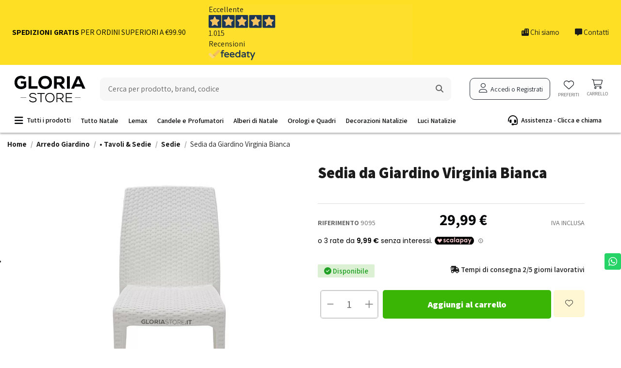

--- FILE ---
content_type: text/html; charset=utf-8
request_url: https://gloriastore.it/sedie/2491-sedia-da-giardino-virginia-bianca-8000000090270.html
body_size: 41811
content:
<!doctype html> <html lang="it">  <head>                 <meta charset="utf-8">     <meta http-equiv="x-ua-compatible" content="ie=edge">    <script type="text/javascript">
var _iub = _iub || [];
_iub.csConfiguration = {"askConsentAtCookiePolicyUpdate":true,"enableTcf":true,"floatingPreferencesButtonDisplay":"anchored-center-left","googleAdditionalConsentMode":true,"perPurposeConsent":true,"siteId":3613845,"tcfPurposes":{"2":"consent_only","7":"consent_only","8":"consent_only","9":"consent_only","10":"consent_only","11":"consent_only"},"whitelabel":false,"cookiePolicyId":83789767,"lang":"it", "banner":{ "acceptButtonDisplay":true,"closeButtonDisplay":false,"customizeButtonDisplay":true,"explicitWithdrawal":true,"listPurposes":true,"ownerName":"GLORIA S.R.L","position":"float-top-center","rejectButtonDisplay":true,"showPurposesToggles":true,"showTotalNumberOfProviders":true }};
</script> <script type="text/javascript" src="https://cs.iubenda.com/autoblocking/3613845.js"></script> <script type="text/javascript" src="//cdn.iubenda.com/cs/tcf/stub-v2.js"></script> <script type="text/javascript" src="//cdn.iubenda.com/cs/tcf/safe-tcf-v2.js"></script> <script type="text/javascript" src="//cdn.iubenda.com/cs/iubenda_cs.js" charset="UTF-8" async></script>                     <title>Sedia da Giardino Virginia Bianca</title>                   <script data-keepinline="true">
    var ajaxGetProductUrl = '//gloriastore.it/module/cdc_googletagmanager/async';
    var ajaxShippingEvent = 1;
    var ajaxPaymentEvent = 1;

/* datalayer */
dataLayer = window.dataLayer || [];
    let cdcDatalayer = {"pageCategory":"product","event":"view_item","ecommerce":{"currency":"EUR","items":[{"item_name":"Sedia da Giardino Virginia Bianca","item_id":"9095","price":"29.99","price_tax_exc":"24.58","item_category":"Arredo Giardino","item_category2":"• Tavoli & Sedie","item_category3":"Sedie","quantity":1}]},"userLogged":0,"userId":"guest_497171"};
    dataLayer.push(cdcDatalayer);

/* call to GTM Tag */
(function(w,d,s,l,i){w[l]=w[l]||[];w[l].push({'gtm.start':
new Date().getTime(),event:'gtm.js'});var f=d.getElementsByTagName(s)[0],
j=d.createElement(s),dl=l!='dataLayer'?'&l='+l:'';j.async=true;j.src=
'https://www.googletagmanager.com/gtm.js?id='+i+dl;f.parentNode.insertBefore(j,f);
})(window,document,'script','dataLayer','GTM-MZ2KXX9');

/* async call to avoid cache system for dynamic data */
dataLayer.push({
  'event': 'datalayer_ready'
});
</script>      <meta name="description" content="- Sedia Virginia- Colore: Bianco- Materiale: polipropilene- Effetto Rattan- Altezza: 86 cm - Larghezza: 47 cm- Lunghezza: 59 cm- Braccioli: no- Impilabile: si- Tappi antiscivolo: si ">   <meta name="keywords" content="">            <link rel="canonical" href="https://gloriastore.it/sedie/2491-sedia-da-giardino-virginia-bianca-8000000090270.html">                          <script type="application/ld+json">
 {
   "@context": "https://schema.org",
   "@type": "Organization",
   "name" : "Gloria Store",
   "url" : "https://gloriastore.it/"
       ,"logo": {
       "@type": "ImageObject",
       "url":"https://cdn.gloriastore.it/img/logo-1693170864.jpg"
     }
    }
</script>  <script type="application/ld+json">
  {
    "@context": "https://schema.org",
    "@type": "WebPage",
    "isPartOf": {
      "@type": "WebSite",
      "url":  "https://gloriastore.it/",
      "name": "Gloria Store"
    },
    "name": "Sedia da Giardino Virginia Bianca",
    "url":  "https://gloriastore.it/sedie/2491-sedia-da-giardino-virginia-bianca-8000000090270.html"
  }
</script>     <script type="application/ld+json">
    {
      "@context": "https://schema.org",
      "@type": "BreadcrumbList",
      "itemListElement": [
                  {
            "@type": "ListItem",
            "position": 1,
            "name": "Home",
            "item": "https://gloriastore.it/"
          },              {
            "@type": "ListItem",
            "position": 2,
            "name": "Arredo Giardino",
            "item": "https://gloriastore.it/48-arredo-giardino"
          },              {
            "@type": "ListItem",
            "position": 3,
            "name": "• Tavoli &amp; Sedie",
            "item": "https://gloriastore.it/100-tavoli-sedie"
          },              {
            "@type": "ListItem",
            "position": 4,
            "name": "Sedie",
            "item": "https://gloriastore.it/105-sedie"
          },              {
            "@type": "ListItem",
            "position": 5,
            "name": "Sedia da Giardino Virginia Bianca",
            "item": "https://gloriastore.it/sedie/2491-sedia-da-giardino-virginia-bianca-8000000090270.html"
          }          ]
    }
  </script>              <script type="application/ld+json">
  {
    "@context": "https://schema.org/",
    "@type": "Product",
    "@id": "#product-snippet-id",
    "name": "Sedia da Giardino Virginia Bianca",
    "description": "- Sedia Virginia- Colore: Bianco- Materiale: polipropilene- Effetto Rattan- Altezza: 86 cm - Larghezza: 47 cm- Lunghezza: 59 cm- Braccioli: no- Impilabile: si- Tappi antiscivolo: si ",
    "category": "Sedie",
    "image" :"https://cdn.gloriastore.it/31897-home_default/sedia-da-giardino-virginia-bianca.jpg",    "sku": "9095",
    "mpn": "9095"
    ,"gtin13": "8000000090270"
        ,
    "brand": {
      "@type": "Brand",
      "name": "Gloria Store"
    }
                ,
    "offers": {
      "@type": "Offer",
      "priceCurrency": "EUR",
      "name": "Sedia da Giardino Virginia Bianca",
      "price": "29.99",
      "url": "https://gloriastore.it/sedie/2491-sedia-da-giardino-virginia-bianca-8000000090270.html",
      "priceValidUntil": "2026-02-01",
              "image": ["https://cdn.gloriastore.it/31897-thickbox_default/sedia-da-giardino-virginia-bianca.jpg","https://cdn.gloriastore.it/31892-thickbox_default/sedia-da-giardino-virginia-bianca.jpg","https://cdn.gloriastore.it/31893-thickbox_default/sedia-da-giardino-virginia-bianca.jpg","https://cdn.gloriastore.it/31894-thickbox_default/sedia-da-giardino-virginia-bianca.jpg","https://cdn.gloriastore.it/31895-thickbox_default/sedia-da-giardino-virginia-bianca.jpg","https://cdn.gloriastore.it/31705-thickbox_default/sedia-da-giardino-virginia-bianca.jpg"],
            "sku": "9095",
      "mpn": "9095",
      "gtin13": "8000000090270",              "availability": "https://schema.org/InStock",
      "seller": {
        "@type": "Organization",
        "name": "Gloria Store"
      }
    }
      }
</script>                     <meta property="og:type" content="product">     <meta property="og:url" content="https://gloriastore.it/sedie/2491-sedia-da-giardino-virginia-bianca-8000000090270.html">     <meta property="og:title" content="Sedia da Giardino Virginia Bianca">     <meta property="og:site_name" content="Gloria Store">     <meta property="og:description" content="- Sedia Virginia- Colore: Bianco- Materiale: polipropilene- Effetto Rattan- Altezza: 86 cm - Larghezza: 47 cm- Lunghezza: 59 cm- Braccioli: no- Impilabile: si- Tappi antiscivolo: si ">             <meta property="og:image" content="https://cdn.gloriastore.it/31897-thickbox_default/sedia-da-giardino-virginia-bianca.jpg">         <meta property="og:image:width" content="1200">         <meta property="og:image:height" content="1200">                <meta name="viewport" content="initial-scale=1,user-scalable=no,maximum-scale=1,width=device-width">          <link rel="icon" type="image/vnd.microsoft.icon" href="https://cdn.gloriastore.it/img/favicon.ico?1717160817">   <link rel="shortcut icon" type="image/x-icon" href="https://cdn.gloriastore.it/img/favicon.ico?1717160817">              <link rel="stylesheet" href="https://cdn.gloriastore.it/themes/warehousechild/assets/cache/theme-560e63808.css" type="text/css" media="all">     <link rel="preload" as="font"       href="https://cdn.gloriastore.it/themes/warehouse/assets/css/font-awesome/fonts/fontawesome-webfont.woff?v=4.7.0"       type="font/woff" crossorigin="anonymous"> <link rel="preload" as="font"       href="https://cdn.gloriastore.it/themes/warehouse/assets/css/font-awesome/fonts/fontawesome-webfont.woff2?v=4.7.0"       type="font/woff2" crossorigin="anonymous">   <link  rel="preload stylesheet"  as="style" href="https://cdn.gloriastore.it/themes/warehouse/assets/css/font-awesome/css/font-awesome-preload.css"        type="text/css" crossorigin="anonymous">  <link rel="preconnect" href="https://cdn.gloriastore.it"/>    <link rel="preload" as="image" href="https://cdn.gloriastore.it/31897-large_default/sedia-da-giardino-virginia-bianca.jpg">            <script defer="defer">
        var AdvancedEmailGuardData = {"meta":{"isGDPREnabled":true,"isLegacyOPCEnabled":false,"isLegacyMAModuleEnabled":false,"validationError":null},"settings":{"recaptcha":{"type":"v3","key":"6LdsGmEoAAAAAJmtaTaP3creAhJjFU_duL2aL86_","forms":{"contact_us":{"size":"normal","align":"offset","offset":3},"register":{"size":"normal","align":"center","offset":1},"newsletter":{"size":"normal","align":"left","offset":1},"notify_when_in_stock":{"size":"normal","align":"left","offset":1}},"language":"shop","theme":"light","position":"bottomright","hidden":true,"deferred":false}},"context":{"ps":{"v17":true,"v17pc":true,"v17ch":true,"v16":false,"v161":false,"v15":false},"languageCode":"it","pageName":"product"},"trans":{"genericError":"Si \u00e8 verificato un errore, riprovare."}};
        var btPixel = {"btnAddToCart":"","btnAddToCartCategory":"","btnAddToWishlist":"button.wishlist-button-add","btnOrder":"button[name=\"confirm-addresses\"]","btnSub":".pm_subscription_display_product_buttons","tagContent":{"sPixel":"582295312632409","aDynTags":{"content_type":{"label":"content_type","value":"product"},"content_ids":{"label":"content_ids","value":"GL2491"},"value":{"label":"value","value":29.99},"currency":{"label":"currency","value":"EUR"},"content_name":{"label":"content_name","value":"Sedia da Giardino Virginia Bianca"},"content_category":{"label":"content_category","value":"Sedie"}},"sCR":"\n","aTrackingType":{"label":"tracking_type","value":"ViewContent"},"sJsObjName":"oPixelFacebook"},"pixel_id":"582295312632409","bUseConsent":"0","iConsentConsentLvl":0,"bConsentHtmlElement":"","token":"843ac0c9002bab3d817ca273a3411933","ajaxUrl":"https:\/\/gloriastore.it\/module\/facebookproductad\/ajax","external_id":0,"useAdvancedMatching":true,"advancedMatchingData":false,"eventId":2223,"fbdaSeparator":"v","pixelCurrency":"EUR","comboExport":"0","prefix":"GL","prefixLang":""};
        var btTkpPixel = {"tagContent":{"sPixel":"D2NH5GJC77U4URRQV030","aDynTags":{"tracking_type":{"label":"tracking_type","value":"ViewContent"},"content_type":{"label":"content_type","value":"product"},"content_id":{"label":"content_id","value":"2491"},"value":{"label":"value","value":29.99},"currency":{"label":"currency","value":"EUR"},"content_name":{"label":"content_name","value":"Sedia da Giardino Virginia Bianca"},"content_category":{"label":"content_category","value":"Sedie"}},"sCR":"\n","aTrackingType":{"label":"tracking_type","value":"ViewContent"},"sJsObjName":{"pixelId":"You have not indicated the pixel id","customlabel":"You have not indicated a name for your custom label","link":"You have not filled in the shop URL","token":"Field is required and token must be 32 characters","ruleName":"You have not indicated a name for your exclusion rule","category":"You have not selected any category to be exported","brand":"You have not selected any brand to be exported","color":"You have not selected any attribute or feature to be associated with the color tag","customDom":"Please set a value","cycle":"Please set a numeric value","bannerId":"You have not specified the HTML element that corresponds to the cookie acceptance button"}},"token":"843ac0c9002bab3d817ca273a3411933","ajaxUrl":"https:\/\/gloriastore.it\/module\/bttiktokpixel\/ajax","tkpSeparator":"v","useConversionApi":"1","ApiToken":"b8b18bd4e756664988a9558a374f5ac4","currentPage":"product","id_order":0,"tagContentApi":"EkeGKkqDyfebe8EUPjAuBYtKTWq6qUpT7ve6yR\/rXmOAWdR7UYD1e9pgSl37wGhpMytKaMB4amQI4WfLe9XQAwq6xag4QcJJVTnnaGN\/+OEU0Vbw8aOIlD9sZs\/+\/tlKH3klJQPwrCgFsTcH+rFNyLHkSsuCzCucvCv2ZVDDUL77A80X93HhfPzkMUcSip74P60I378sutIsz9dyd6AMdQCPhFJc7Tn3QJi\/6qC1p8qfgThJSR2+PVu6ou0VFC1ZYoYiHnCsQQRSEq9\/sgksJ1alU7u5gaIuoZFUGU3AUGpiVLCN9cj0LPAmSl9kdKibOjNXnnCKoc5gTTLXzb8torELD7lLaWCztWq109kWU8SwcHhFgc1FvgyJwkNlLDdNBX+h6iU8YmQOibgiYKEurHtbb0AoYOgsypgalkH6CQi91d0Sh2f52+RKeBlghC+VwWvGGoZhSOfW5V9g5hDoOkw\/AGLzJEOpQUJ9TNZ7evQ4VfhlRcjR1PfmjE65CQ8IfOuwiWVrnATXsuArkg\/[base64]\/9eYlRXjGslEXL\/[base64]\/bd38JphT5w0QIfuAD946d2QX\/VYXizGouPIYune634paQxY2j9upvsCrxL3VVT3XwZSmY80+VD9e1pLRhRXZaPdxHiYfNlkMLYRd2h+wPDi6dQZrlbZdc7gjj72YR9ARA7RATdDVPvZL0Cn6f\/hfnheaICBcxmClqlHENwFFWk3TLJA6iHoCFmrtJmXkmK9t44L4UGHHJg\/pLVh5UVy9E\/3Qa9OnhhKcHYTbU\/NygYPeiJPxhNX777Q+XCQV74Io0eweq5zof0EqAmbrvAOGG1YKzhfKN7TuVexOQgY8oH+mXuB\/9p1McSl4gnoZw4UsxJJeaqcsPWdrBnUZTjMew9wymA7Ym7LtSWbEm72eegSmcx3eP9T1hwxj0UsmLNJvJi1cjnzJLFmuzgy5\/Ojul\/S9iRcyvysQq+iiGXP5H7NE9Em+Sms8B5hlrYX7BJ2s8WdIOBRjBIfjVPFd\/\/NqObvCr4b+TqoYCVfrq5iZMW5+kJ8tXnVJwF34GHJmDq3fh4ezLtflygXqjMxuJzJAleM3\/0iOmMCzDkTixCpQVtTJSpcoQxk3ZWoDe\/HGu9qlMgrqnC8ufEwJfBbxY4Ti9T6Z1l8q7g4eBlYSa3TawZI18tQUM8MKCiAJ6BXbYR51OSc8LFvJNqq0uOnM6RvO0Fp69pZJ13XS5AQrAu2fqJ8g0=","eventId":"\"64b503bd2cd71f3c76027c6b7c773e28\"","pixel_id":"D2NH5GJC77U4URRQV030","useAdvancedMatcing":"1","userEmail":""};
        var dm_hash = "3GU8JRP1F";
        var dm_mode = 0;
        var elementorFrontendConfig = {"isEditMode":"","stretchedSectionContainer":"","instagramToken":"","is_rtl":false,"ajax_csfr_token_url":"https:\/\/gloriastore.it\/module\/iqitelementor\/Actions?process=handleCsfrToken&ajax=1"};
        var iqitTheme = {"rm_sticky":"down","rm_breakpoint":0,"op_preloader":"0","cart_style":"side","cart_confirmation":"open","h_layout":"2","f_fixed":"","f_layout":"2","h_absolute":"0","h_sticky":"header","hw_width":"inherit","mm_content":"desktop","hm_submenu_width":"default","h_search_type":"full","pl_lazyload":false,"pl_infinity":false,"pl_rollover":false,"pl_crsl_autoplay":false,"pl_slider_ld":5,"pl_slider_d":4,"pl_slider_t":3,"pl_slider_p":2,"pp_thumbs":"bottom","pp_zoom":"inner","pp_image_layout":"carousel","pp_tabs":"tabha","pl_grid_qty":false};
        var iqitextendedproduct = {"speed":"70","hook":"modal"};
        var iqitfdc_from = 99.9;
        var iqitmegamenu = {"sticky":"false","containerSelector":"#wrapper > .container"};
        var iqitwishlist = {"nbProducts":0};
        var jolisearch = {"amb_joli_search_action":"https:\/\/gloriastore.it\/module\/ambjolisearch\/jolisearch","amb_joli_search_link":"https:\/\/gloriastore.it\/module\/ambjolisearch\/jolisearch","amb_joli_search_controller":"jolisearch","blocksearch_type":"top","show_cat_desc":0,"ga_acc":0,"id_lang":1,"url_rewriting":true,"use_autocomplete":2,"minwordlen":3,"l_products":"Prodotti","l_manufacturers":"Produttori","l_suppliers":"Suppliers","l_categories":"Categorie","l_no_results_found":"nessun risultato trovato","l_more_results":"Pi\u00f9 risultati","ENT_QUOTES":3,"position":{"my":"center top","at":"center bottom","collision":"fit none"},"classes":"ps17 centered-list","display_manufacturer":"","display_supplier":"","display_category":"","use_mobile_ux":"","mobile_media_breakpoint":"576","show_add_to_cart_button":"","add_to_cart_button_style":1,"theme":"modern"};
        var prestashop = {"cart":{"products":[],"totals":{"total":{"type":"total","label":"Totale","amount":0,"value":"0,00\u00a0\u20ac"},"total_including_tax":{"type":"total","label":"Totale (iva incl.)","amount":0,"value":"0,00\u00a0\u20ac"},"total_excluding_tax":{"type":"total","label":"Totale (iva escl.)","amount":0,"value":"0,00\u00a0\u20ac"}},"subtotals":{"products":{"type":"products","label":"Totale parziale","amount":0,"value":"0,00\u00a0\u20ac"},"discounts":null,"shipping":{"type":"shipping","label":"Spedizione","amount":0,"value":""},"tax":null},"products_count":0,"summary_string":"0 articoli","vouchers":{"allowed":1,"added":[]},"discounts":[],"minimalPurchase":0,"minimalPurchaseRequired":""},"currency":{"id":1,"name":"Euro","iso_code":"EUR","iso_code_num":"978","sign":"\u20ac"},"customer":{"lastname":null,"firstname":null,"email":null,"birthday":null,"newsletter":null,"newsletter_date_add":null,"optin":null,"website":null,"company":null,"siret":null,"ape":null,"is_logged":false,"gender":{"type":null,"name":null},"addresses":[]},"country":{"id_zone":"10","id_currency":"0","call_prefix":"39","iso_code":"IT","active":"1","contains_states":"1","need_identification_number":"0","need_zip_code":"1","zip_code_format":"NNNNN","display_tax_label":"1","name":"Italia","id":10},"language":{"name":"Italiano (Italian)","iso_code":"it","locale":"it-IT","language_code":"it","active":"1","is_rtl":"0","date_format_lite":"d\/m\/Y","date_format_full":"d\/m\/Y H:i:s","id":1},"page":{"title":"","canonical":"https:\/\/gloriastore.it\/sedie\/2491-sedia-da-giardino-virginia-bianca-8000000090270.html","meta":{"title":"Sedia da Giardino Virginia Bianca","description":"- Sedia Virginia- Colore:\u00a0Bianco- Materiale: polipropilene- Effetto Rattan- Altezza: 86 cm - Larghezza: 47 cm- Lunghezza: 59 cm- Braccioli: no- Impilabile: si- Tappi antiscivolo: si\u00a0","keywords":"","robots":"index"},"page_name":"product","body_classes":{"lang-it":true,"lang-rtl":false,"country-IT":true,"currency-EUR":true,"layout-full-width":true,"page-product":true,"tax-display-enabled":true,"page-customer-account":false,"product-id-2491":true,"product-Sedia da Giardino Virginia Bianca":true,"product-id-category-105":true,"product-id-manufacturer-0":true,"product-id-supplier-0":true,"product-available-for-order":true},"admin_notifications":[],"password-policy":{"feedbacks":{"0":"Molto debole","1":"Debole","2":"Media","3":"Forte","4":"Molto forte","Straight rows of keys are easy to guess":"I tasti consecutivi sono facili da indovinare","Short keyboard patterns are easy to guess":"Gli schemi brevi sulla tastiera sono facili da indovinare","Use a longer keyboard pattern with more turns":"Utilizza uno schema pi\u00f9 lungo sulla tastiera con pi\u00f9 variazioni","Repeats like \"aaa\" are easy to guess":"Le ripetizioni come \u201caaa\u201d sono facili da indovinare","Repeats like \"abcabcabc\" are only slightly harder to guess than \"abc\"":"Le ripetizioni come \u201cabcabcabc\u201d sono solo leggermente pi\u00f9 difficili da indovinare rispetto ad \u201cabc\u201d","Sequences like abc or 6543 are easy to guess":"Le sequenze come \"abc\" o 6543 sono facili da indovinare","Recent years are easy to guess":"Gli anni recenti sono facili da indovinare","Dates are often easy to guess":"Le date sono spesso facili da indovinare","This is a top-10 common password":"Questa \u00e8 una delle 10 password pi\u00f9 comuni","This is a top-100 common password":"Questa \u00e8 una delle 100 password pi\u00f9 comuni","This is a very common password":"Questa password \u00e8 molto comune","This is similar to a commonly used password":"Questa password \u00e8 simile a un\u2019altra comunemente utilizzata","A word by itself is easy to guess":"Una parola di per s\u00e9 \u00e8 facile da indovinare","Names and surnames by themselves are easy to guess":"Nomi e cognomi sono di per s\u00e9 facili da indovinare","Common names and surnames are easy to guess":"Nomi e cognomi comuni sono facili da indovinare","Use a few words, avoid common phrases":"Utilizza diverse parole, evita le frasi comuni","No need for symbols, digits, or uppercase letters":"Nessun bisogno di simboli, cifre o lettere maiuscole","Avoid repeated words and characters":"Evita parole e caratteri ripetuti","Avoid sequences":"Evita le sequenze","Avoid recent years":"Evita gli anni recenti","Avoid years that are associated with you":"Evita gli anni associati a te","Avoid dates and years that are associated with you":"Evita date e anni associati a te","Capitalization doesn't help very much":"Le maiuscole non sono molto efficaci","All-uppercase is almost as easy to guess as all-lowercase":"Tutto maiuscolo \u00e8 quasi altrettanto facile da indovinare di tutto minuscolo","Reversed words aren't much harder to guess":"Le parole al contrario non sono molto pi\u00f9 difficili da indovinare","Predictable substitutions like '@' instead of 'a' don't help very much":"Sostituzioni prevedibili come \"@\" invece di \"a\" non sono molto efficaci","Add another word or two. Uncommon words are better.":"Aggiungi una o due parole in pi\u00f9. Le parole insolite sono pi\u00f9 sicure."}}},"shop":{"name":"Gloria Store","logo":"https:\/\/cdn.gloriastore.it\/img\/logo-1693170864.jpg","stores_icon":"https:\/\/cdn.gloriastore.it\/img\/logo_stores.png","favicon":"https:\/\/cdn.gloriastore.it\/img\/favicon.ico"},"core_js_public_path":"\/themes\/","urls":{"base_url":"https:\/\/gloriastore.it\/","current_url":"https:\/\/gloriastore.it\/sedie\/2491-sedia-da-giardino-virginia-bianca-8000000090270.html","shop_domain_url":"https:\/\/gloriastore.it","img_ps_url":"https:\/\/cdn.gloriastore.it\/img\/","img_cat_url":"https:\/\/cdn.gloriastore.it\/img\/c\/","img_lang_url":"https:\/\/cdn.gloriastore.it\/img\/l\/","img_prod_url":"https:\/\/cdn.gloriastore.it\/img\/p\/","img_manu_url":"https:\/\/cdn.gloriastore.it\/img\/m\/","img_sup_url":"https:\/\/cdn.gloriastore.it\/img\/su\/","img_ship_url":"https:\/\/cdn.gloriastore.it\/img\/s\/","img_store_url":"https:\/\/cdn.gloriastore.it\/img\/st\/","img_col_url":"https:\/\/cdn.gloriastore.it\/img\/co\/","img_url":"https:\/\/cdn.gloriastore.it\/themes\/warehouse\/assets\/img\/","css_url":"https:\/\/cdn.gloriastore.it\/themes\/warehouse\/assets\/css\/","js_url":"https:\/\/cdn.gloriastore.it\/themes\/warehouse\/assets\/js\/","pic_url":"https:\/\/cdn.gloriastore.it\/upload\/","theme_assets":"https:\/\/cdn.gloriastore.it\/themes\/warehouse\/assets\/","theme_dir":"https:\/\/cdn.gloriastore.it\/themes\/warehousechild\/","child_theme_assets":"https:\/\/cdn.gloriastore.it\/themes\/warehousechild\/assets\/","child_img_url":"https:\/\/cdn.gloriastore.it\/themes\/warehousechild\/assets\/img\/","child_css_url":"https:\/\/cdn.gloriastore.it\/themes\/warehousechild\/assets\/css\/","child_js_url":"https:\/\/cdn.gloriastore.it\/themes\/warehousechild\/assets\/js\/","pages":{"address":"https:\/\/gloriastore.it\/indirizzo","addresses":"https:\/\/gloriastore.it\/indirizzi","authentication":"https:\/\/gloriastore.it\/login","manufacturer":"https:\/\/gloriastore.it\/marche","cart":"https:\/\/gloriastore.it\/carrello","category":"https:\/\/gloriastore.it\/index.php?controller=category","cms":"https:\/\/gloriastore.it\/index.php?controller=cms","contact":"https:\/\/gloriastore.it\/contatti","discount":"https:\/\/gloriastore.it\/buoni-sconto","guest_tracking":"https:\/\/gloriastore.it\/tracciatura-ospite","history":"https:\/\/gloriastore.it\/cronologia-ordini","identity":"https:\/\/gloriastore.it\/dati-personali","index":"https:\/\/gloriastore.it\/","my_account":"https:\/\/gloriastore.it\/account","order_confirmation":"https:\/\/gloriastore.it\/conferma-ordine","order_detail":"https:\/\/gloriastore.it\/index.php?controller=order-detail","order_follow":"https:\/\/gloriastore.it\/segui-ordine","order":"https:\/\/gloriastore.it\/ordine","order_return":"https:\/\/gloriastore.it\/index.php?controller=order-return","order_slip":"https:\/\/gloriastore.it\/buono-ordine","pagenotfound":"https:\/\/gloriastore.it\/pagina-non-trovata","password":"https:\/\/gloriastore.it\/recupero-password","pdf_invoice":"https:\/\/gloriastore.it\/index.php?controller=pdf-invoice","pdf_order_return":"https:\/\/gloriastore.it\/index.php?controller=pdf-order-return","pdf_order_slip":"https:\/\/gloriastore.it\/index.php?controller=pdf-order-slip","prices_drop":"https:\/\/gloriastore.it\/offerte","product":"https:\/\/gloriastore.it\/index.php?controller=product","registration":"https:\/\/gloriastore.it\/registrazione","search":"https:\/\/gloriastore.it\/ricerca","sitemap":"https:\/\/gloriastore.it\/mappa-del-sito","stores":"https:\/\/gloriastore.it\/negozi","supplier":"https:\/\/gloriastore.it\/fornitori","new_products":"https:\/\/gloriastore.it\/nuovi-prodotti","brands":"https:\/\/gloriastore.it\/marche","register":"https:\/\/gloriastore.it\/registrazione","order_login":"https:\/\/gloriastore.it\/ordine?login=1"},"alternative_langs":[],"actions":{"logout":"https:\/\/gloriastore.it\/?mylogout="},"no_picture_image":{"bySize":{"small_default":{"url":"https:\/\/cdn.gloriastore.it\/img\/p\/it-default-small_default.jpg","width":100,"height":108},"cart_default":{"url":"https:\/\/cdn.gloriastore.it\/img\/p\/it-default-cart_default.jpg","width":125,"height":135},"home_default":{"url":"https:\/\/cdn.gloriastore.it\/img\/p\/it-default-home_default.jpg","width":250,"height":270},"medium_default":{"url":"https:\/\/cdn.gloriastore.it\/img\/p\/it-default-medium_default.jpg","width":350,"height":378},"large_default":{"url":"https:\/\/cdn.gloriastore.it\/img\/p\/it-default-large_default.jpg","width":650,"height":650},"thickbox_default":{"url":"https:\/\/cdn.gloriastore.it\/img\/p\/it-default-thickbox_default.jpg","width":1200,"height":1200}},"small":{"url":"https:\/\/cdn.gloriastore.it\/img\/p\/it-default-small_default.jpg","width":100,"height":108},"medium":{"url":"https:\/\/cdn.gloriastore.it\/img\/p\/it-default-medium_default.jpg","width":350,"height":378},"large":{"url":"https:\/\/cdn.gloriastore.it\/img\/p\/it-default-thickbox_default.jpg","width":1200,"height":1200},"legend":""}},"configuration":{"display_taxes_label":true,"display_prices_tax_incl":true,"is_catalog":false,"show_prices":true,"opt_in":{"partner":false},"quantity_discount":{"type":"discount","label":"Sconto unit\u00e0"},"voucher_enabled":1,"return_enabled":0},"field_required":[],"breadcrumb":{"links":[{"title":"Home","url":"https:\/\/gloriastore.it\/"},{"title":"Arredo Giardino","url":"https:\/\/gloriastore.it\/48-arredo-giardino"},{"title":"\u2022 Tavoli & Sedie","url":"https:\/\/gloriastore.it\/100-tavoli-sedie"},{"title":"Sedie","url":"https:\/\/gloriastore.it\/105-sedie"},{"title":"Sedia da Giardino Virginia Bianca","url":"https:\/\/gloriastore.it\/sedie\/2491-sedia-da-giardino-virginia-bianca-8000000090270.html"}],"count":5},"link":{"protocol_link":"https:\/\/","protocol_content":"https:\/\/"},"time":1768658958,"static_token":"843ac0c9002bab3d817ca273a3411933","token":"12dde0dc255d1d5503ec1e17e4001c5f","debug":false};
        var psemailsubscription_subscription = "https:\/\/gloriastore.it\/module\/ps_emailsubscription\/subscription";
      </script>          <script type="text/javascript">
var unlike_text ="Non mi piace questo post";
var like_text ="Piace questo post";
var baseAdminDir ='//';
var ybc_blog_product_category ='0';
var ybc_blog_polls_g_recaptcha = false;
</script>   <style>     scalapay-widget {         all: initial;         display: block;     }      </style> <script type="application/json" id="scalapayConfig">{"payIn3":{"type":"product","style":"font-size:14px; margin-top:10px;","min":"5","max":"2000","logoSize":"100","amountSelectors":"[\".current-price-value\"]","hidePrice":"false","locale":"it","numberOfInstallments":3,"frequencyNumber":30,"currencyPosition":"after","currencyDisplay":"symbol","afterWidgetText":false,"position":".product-prices"}}</script> <script>
    

    const widgets = JSON.parse(document.getElementById('scalapayConfig').textContent ?? '');
    if (!widgets) {
        console.warn("No scalapay widgets configuration found for scalapay.")
    }

    function addWidget(product) {


        const widgetConfig = widgets[product];

        const positionElement = document.querySelector(widgetConfig['position'])

        if (positionElement?.parentNode?.querySelector(`scalapay-widget[product="${product}"]`)) {
            return;
        }

        const widget = document.createElement('scalapay-widget');
        widget.setAttribute('product', product)
        for (const widgetConfigKey in widgetConfig) {
            if (['afterWidgetText', 'position'].includes(widgetConfigKey)) continue;
            if (widgetConfigKey === 'style') {
                widget.style.cssText = ` ${widgetConfig[widgetConfigKey]}`;
                continue;
            }
            widget.setAttribute(widgetConfigKey.replace(/[A-Z]/g, letter => `-${letter.toLowerCase()}`), widgetConfig[widgetConfigKey])
        }

        positionElement?.insertAdjacentElement('afterend', widget);
    }


    document.addEventListener("DOMContentLoaded", function () {
        const observer1 = new MutationObserver(() => {
            for (const type in widgets) {
                addWidget(type)
            }
        });
        observer1.observe(document.querySelector('body'), {subtree: true, childList: true, attributes: true});
    });

    


</script>      <script>
        (() => {
            const esmScript = document.createElement('script');
            esmScript.src = 'https://cdn.scalapay.com/widget/v3/js/scalapay-widget.esm.js';
            esmScript.type = 'module';
            document.getElementsByTagName('head')[0].appendChild(esmScript);

            const widgetScript = document.createElement('script');
            widgetScript.src = 'https://cdn.scalapay.com/widget/v3/js/scalapay-widget.js';
            widgetScript.type = 'nomodule';
            document.getElementsByTagName('head')[0].appendChild(widgetScript);
        })()
    </script>                     <meta property="product:pretax_price:amount" content="24.581967">         <meta property="product:pretax_price:currency" content="EUR">         <meta property="product:price:amount" content="29.99">         <meta property="product:price:currency" content="EUR">                     <script class="feedaty_sdk" src="https://widget.feedaty.com/v3.0.0/js/2021/10216372/feedaty.min.js" async></script> <link rel="stylesheet" href="https://kit.fontawesome.com/f5ad22ed3f.css" crossorigin="anonymous"> </head>  <body id="product" class="lang-it country-it currency-eur layout-full-width page-product tax-display-enabled product-id-2491 product-sedia-da-giardino-virginia-bianca product-id-category-105 product-id-manufacturer-0 product-id-supplier-0 product-available-for-order body-desktop-header-style-w-2">                <!-- Google Tag Manager (noscript) --> <noscript><iframe src="https://www.googletagmanager.com/ns.html?id=GTM-MZ2KXX9" height="0" width="0" style="display:none;visibility:hidden"></iframe></noscript> <!-- End Google Tag Manager (noscript) -->   <main id="main-page-content"  >                        <header id="header" class="desktop-header-style-w-2">                         <div class="header-banner">     <div class="elementor-displayBanner">             		<style class="elementor-frontend-stylesheet">.elementor-element.elementor-element-0k6tjsg > .elementor-container{max-width:1685px;}.elementor-element.elementor-element-0k6tjsg{background-color:#fedf24;padding:9px 10px 9px 10px;}.elementor-element.elementor-element-4o3cwxg > .elementor-element-populated{margin:0px 0px 0px 0px;padding:0px 0px 0px 15px;}.elementor-element.elementor-element-rp17k5n{color:#040506;font-size:16px;line-height:21px;}.elementor-element.elementor-element-n5un1g2 > .elementor-element-populated{margin:0px 0px 0px 0px;padding:0px 0px 0px 0px;}.elementor-element.elementor-element-7ixg0o7 > .elementor-element-populated{margin:0px 0px 0px 0px;padding:0px 15px 0px 0px;}.elementor-element.elementor-element-x6zu6zv .elementor-text-editor{text-align:right;}.elementor-element.elementor-element-x6zu6zv{color:#040506;font-size:15px;line-height:19px;}@media(max-width: 991px){.elementor-element.elementor-element-rp17k5n .elementor-text-editor{text-align:center;}.elementor-element.elementor-element-rp17k5n{font-size:15px;line-height:19px;}.elementor-element.elementor-element-7ixg0o7 > .elementor-element-populated{padding:0px 0px 0px 0px;}}@media(max-width: 767px){.elementor-element.elementor-element-rp17k5n .elementor-text-editor{text-align:center;}.elementor-element.elementor-element-rp17k5n{font-size:13px;line-height:16px;}.elementor-element.elementor-element-7ixg0o7 > .elementor-element-populated{padding:0px 0px 0px 0px;}}</style>  				<div class="elementor">  											                        <div class="elementor-section elementor-element elementor-element-0k6tjsg elementor-top-section elementor-section-stretched elementor-section-boxed elementor-section-height-default elementor-section-height-default elementor-section-content-middle" data-element_type="section">                                                                                           <div class="elementor-container  elementor-column-gap-default"                                                                  >                                  <div class="elementor-row">                                                                                                		<div class="elementor-column elementor-element elementor-element-4o3cwxg elementor-col-33 elementor-top-column elementor-md-100" data-element_type="column">  			<div class="elementor-column-wrap elementor-element-populated">  				<div class="elementor-widget-wrap">  		        <div class="elementor-widget elementor-element elementor-element-rp17k5n elementor-widget-text-editor" data-element_type="text-editor">                  <div class="elementor-widget-container">              		<div class="elementor-text-editor rte-content"><p><strong>SPEDIZIONI GRATIS</strong> PER ORDINI SUPERIORI A €99.90</p></div>  		        </div>                  </div>          				</div>  			</div>  		</div>  		                                                                                                                         		<div class="elementor-column elementor-element elementor-element-n5un1g2 elementor-col-33 elementor-top-column" data-element_type="column">  			<div class="elementor-column-wrap elementor-element-populated">  				<div class="elementor-widget-wrap">  		        <div class="elementor-widget elementor-element elementor-element-739yogz elementor-widget-html elementor-hidden-tablet elementor-hidden-phone" data-element_type="html">                  <div class="elementor-widget-container">              <div class="feedaty_widget" data-ver="2021" data-id="65006993a85d1" data-type="merchant" data-variant="Striscia-1" data-lang="all" data-gui="all"  ></div>        </div>                  </div>          				</div>  			</div>  		</div>  		                                                                                                                         		<div class="elementor-column elementor-element elementor-element-7ixg0o7 elementor-col-33 elementor-top-column" data-element_type="column">  			<div class="elementor-column-wrap elementor-element-populated">  				<div class="elementor-widget-wrap">  		        <div class="elementor-widget elementor-element elementor-element-x6zu6zv elementor-widget-text-editor elementor-hidden-tablet elementor-hidden-phone" data-element_type="text-editor">                  <div class="elementor-widget-container">              		<div class="elementor-text-editor rte-content"><p><a href="/content/4-chi-siamo" class="link-nav"> <i class="fa-solid fa-buildings ico-nav"></i> Chi siamo </a> <a href="/contatti" class="link-nav"> <i class="fa-solid fa-message ico-nav"></i> Contatti </a></p></div>  		        </div>                  </div>          				</div>  			</div>  		</div>  		                                                                                           </div>                                                                                                </div>                          </div>                  							</div>  		         </div>   </div>                 <nav class="header-nav">         <div class="container">              <div class="row justify-content-between">             <div class="col col-auto col-md left-nav">                                              </div>             <div class="col col-auto center-nav text-center">                               </div>             <div class="col col-auto col-md right-nav text-right">                 <div class="d-inline-block">     <a href="//gloriastore.it/module/iqitwishlist/view">         <i class="fa fa-heart-o fa-fw" aria-hidden="true"></i> Preferiti (<span                 id="iqitwishlist-nb"></span>)     </a> </div>              </div>         </div>                          </div>             </nav>             <div id="desktop-header" class="desktop-header-style-2">                   <div class="header-top">     <div id="desktop-header-container" class="container">         <div class="row align-items-center">                             <div class="col col-auto col-header-left">                     <div id="desktop_logo">                            <a href="https://gloriastore.it/">     <img class="logo img-fluid"          src="https://cdn.gloriastore.it/img/logo-1693170864.jpg"                   alt="Gloria Store"          width="292"          height="120"     >   </a>                      </div>                                      </div>                 <div class="col col-header-center">                                         <!-- Block search module TOP -->  <!-- Block search module TOP --> <div id="search_widget" class="search-widget" data-search-controller-url="https://gloriastore.it/module/iqitsearch/searchiqit">     <form method="get" action="https://gloriastore.it/module/iqitsearch/searchiqit">         <div class="input-group">             <input type="text" name="s" value="" data-all-text="Mostra tutti i risultati"                    data-blog-text="Blog post"                    data-product-text="Prodotto"                    data-brands-text="Marca"                    autocomplete="off" autocorrect="off" autocapitalize="off" spellcheck="false"                    placeholder="Cerca per prodotto, brand, codice" class="form-control form-search-control" />             <button type="submit" class="search-btn">                 <i class="fa fa-search"></i>             </button>         </div>     </form> </div> <!-- /Block search module TOP -->  <!-- /Block search module TOP -->                                      </div>                         <div class="col col-auto col-header-right">                 <div class="row no-gutters justify-content-end">                                                                   <div id="header-user-btn" class="col col-auto header-btn-w header-user-btn-w">             <a href="https://gloriastore.it/login?back=https%3A%2F%2Fgloriastore.it%2Fsedie%2F2491-sedia-da-giardino-virginia-bianca-8000000090270.html"            title="Accedi al tuo account cliente"            rel="nofollow" class="header-btn header-user-btn btn-hos">             <i class="fa-light fa-user fa-fw icon" aria-hidden="true"></i>             <span class="title-reg">Accedi o Registrati</span>         </a>     </div>                                                                        <div id="header-wishlist-btn" class="col col-auto header-btn-w header-wishlist-btn-w">     <a href="//gloriastore.it/module/iqitwishlist/view" rel="nofollow" class="header-btn header-user-btn">         <i class="fa-light fa-heart-o fa-fw icon" aria-hidden="true"></i>         <span class="title">Preferiti </span>     </a> </div>                                                                                                   <div id="ps-shoppingcart-wrapper" class="col col-auto">     <div id="ps-shoppingcart"          class="header-btn-w header-cart-btn-w ps-shoppingcart side-cart">          <div id="blockcart" class="blockcart cart-preview"          data-refresh-url="//gloriastore.it/module/ps_shoppingcart/ajax">         <a id="cart-toogle" class="cart-toogle header-btn header-cart-btn" data-toggle="dropdown" data-display="static">             <i class="fa-light fa-cart-shopping fa-fw icon" aria-hidden="true"><span class="cart-products-count-btn  d-none">0</span></i>             <span class="info-wrapper">             <span class="title">Carrello</span>             <span class="cart-toggle-details">             <span class="text-faded cart-separator"> / </span>                             Empty                         </span>             </span>         </a>         <div id="_desktop_blockcart-content" class="dropdown-menu-custom dropdown-menu">     <div id="blockcart-content" class="blockcart-content" >         <div class="cart-title">             <span class="modal-title">Carrello</span>             <button type="button" id="js-cart-close" class="close">                 <span>×</span>             </button>             <hr>         </div>                     <span class="no-items">Non ci sono più articoli nel tuo carrello</span>             </div> </div> </div>         </div> </div>                                                                                      </div>                              </div>             <div class="col-12">                 <div class="row">                                      </div>             </div>         </div>     </div> </div> <div class="container iqit-megamenu-container"><div id="iqitmegamenu-wrapper" class="iqitmegamenu-wrapper iqitmegamenu-all"> 	<div class="container container-iqitmegamenu"> 		<div id="iqitmegamenu-horizontal" class="iqitmegamenu  clearfix" role="navigation">  						 			<nav id="cbp-hrmenu" class="cbp-hrmenu cbp-horizontal cbp-hrsub-narrow"> 				<ul> 											<li id="cbp-hrmenu-tab-1" 							class="cbp-hrmenu-tab cbp-hrmenu-tab-1  cbp-has-submeu"> 							<a role="button" class="cbp-empty-mlink nav-link"> 									  										<span class="cbp-tab-title"> <i 												class="icon fa fa-bars cbp-mainlink-icon"></i> 											Tutti i prodotti											<i class="fa fa-angle-down cbp-submenu-aindicator"></i></span> 																			</a> 																			<div class="cbp-hrsub col-12"> 											<div class="cbp-hrsub-inner"> 												<div class="container iqitmegamenu-submenu-container"> 																											<div class="cbp-tabs-container"> 															<div class="row no-gutters"> 																<div class="tabs-links col-2"> 																	<ul class="cbp-hrsub-tabs-names cbp-tabs-names"> 																																																									<li class="innertab-15"> 																					<a data-target="#iq-15-innertab-1" 																						 href="https://gloriastore.it/63-natale" 																																												class="nav-link active"> 																																																																		Natale 																																												<i 																							class="fa fa-angle-right cbp-submenu-it-indicator"></i></a><span 																						class="cbp-inner-border-hider"></span> 																				</li> 																																							<li class="innertab-20"> 																					<a data-target="#iq-20-innertab-1" 																						 href="https://gloriastore.it/143-lemax" 																																												class="nav-link"> 																																																																		Lemax 																																												<i 																							class="fa fa-angle-right cbp-submenu-it-indicator"></i></a><span 																						class="cbp-inner-border-hider"></span> 																				</li> 																																							<li class="innertab-13"> 																					<a data-target="#iq-13-innertab-1" 																						 href="https://gloriastore.it/243-complementi-arredo" 																																												class="nav-link"> 																																																																		Complementi d&#039;Arredo 																																												<i 																							class="fa fa-angle-right cbp-submenu-it-indicator"></i></a><span 																						class="cbp-inner-border-hider"></span> 																				</li> 																																							<li class="innertab-9"> 																					<a data-target="#iq-9-innertab-1" 																						 href="https://gloriastore.it/50-piscine-fuori-terra" 																																												class="nav-link"> 																																																																		Piscine 																																												<i 																							class="fa fa-angle-right cbp-submenu-it-indicator"></i></a><span 																						class="cbp-inner-border-hider"></span> 																				</li> 																																							<li class="innertab-10"> 																					<a data-target="#iq-10-innertab-1" 																						 href="https://gloriastore.it/48-arredo-giardino" 																																												class="nav-link"> 																																																																		Arredo giardino 																																												<i 																							class="fa fa-angle-right cbp-submenu-it-indicator"></i></a><span 																						class="cbp-inner-border-hider"></span> 																				</li> 																																							<li class="innertab-12"> 																					<a data-target="#iq-12-innertab-1" 																						 href="https://gloriastore.it/204-fiori-e-piante" 																																												class="nav-link"> 																																																																		Fiori e piante 																																												<i 																							class="fa fa-angle-right cbp-submenu-it-indicator"></i></a><span 																						class="cbp-inner-border-hider"></span> 																				</li> 																																							<li class="innertab-11"> 																					<a data-target="#iq-11-innertab-1" 																						 href="https://gloriastore.it/51-barbecue" 																																												class="nav-link"> 																																																																		Barbecue 																																												<i 																							class="fa fa-angle-right cbp-submenu-it-indicator"></i></a><span 																						class="cbp-inner-border-hider"></span> 																				</li> 																																																						</ul> 																</div>  																																	<div class="tab-content col-10"> 																																					<div class="tab-pane cbp-tab-pane active innertabcontent-15" 																				id="iq-15-innertab-1" role="tabpanel">  																																									<div class="clearfix"> 																																													     <div class="row menu_row menu-element  first_rows menu-element-id-1">                                                                            <div class="col-3 cbp-menu-column cbp-menu-element menu-element-id-2">         <div class="cbp-menu-column-inner">                                                                                                                                     <div class="row cbp-categories-row">                                                                                                             <div class="col-12">                                             <div class="cbp-category-link-w"><a href="https://gloriastore.it/77-alberi-di-natale"                                                                                 class="cbp-column-title nav-link cbp-category-title">• Alberi di Natale</a>                                                                                                                                                          <ul class="cbp-links cbp-category-tree"><li ><div class="cbp-category-link-w"><a href="https://gloriastore.it/78-alberi-di-natale-verdi">Alberi di Natale Verdi</a></div></li><li ><div class="cbp-category-link-w"><a href="https://gloriastore.it/79-alberi-di-natale-innevati">Alberi di Natale Innevati</a></div></li><li ><div class="cbp-category-link-w"><a href="https://gloriastore.it/81-alberi-di-natale-slim">Alberi di Natale Slim</a></div></li><li ><div class="cbp-category-link-w"><a href="https://gloriastore.it/176-copribase-per-alberi-di-natale">Copri-base per Alberi di Natale</a></div></li></ul>                                                                                              </div>                                         </div>                                                                                                                                                 <div class="col-12">                                             <div class="cbp-category-link-w"><a href="https://gloriastore.it/137-luci-natalizie"                                                                                 class="cbp-column-title nav-link cbp-category-title">• Luci Natalizie</a>                                                                                                                                                          <ul class="cbp-links cbp-category-tree"><li ><div class="cbp-category-link-w"><a href="https://gloriastore.it/141-catene-luminose">Catene luminose</a></div></li><li ><div class="cbp-category-link-w"><a href="https://gloriastore.it/138-tende-cascate-e-figure">Tende, Cascate e Figure</a></div></li><li ><div class="cbp-category-link-w"><a href="https://gloriastore.it/139-rami-stringhe-e-fiori">Rami, Stringhe e Fiori</a></div></li><li ><div class="cbp-category-link-w"><a href="https://gloriastore.it/142-quadri-natalizi-luminosi">Quadri Natalizi Luminosi</a></div></li></ul>                                                                                              </div>                                         </div>                                                                                                                                                 <div class="col-12">                                             <div class="cbp-category-link-w"><a href="https://gloriastore.it/244-luci-twinkly"                                                                                 class="cbp-column-title nav-link cbp-category-title">• Luci Twinkly</a>                                                                                                                                             </div>                                         </div>                                                                                                 </div>                                                                                                      </div>    </div>                                              <div class="col-3 cbp-menu-column cbp-menu-element menu-element-id-3">         <div class="cbp-menu-column-inner">                                                                                                                                     <div class="row cbp-categories-row">                                                                                                             <div class="col-12">                                             <div class="cbp-category-link-w"><a href="https://gloriastore.it/87-nativita"                                                                                 class="cbp-column-title nav-link cbp-category-title">• Natività</a>                                                                                                                                             </div>                                         </div>                                                                                                                                                 <div class="col-12">                                             <div class="cbp-category-link-w"><a href="https://gloriastore.it/67-addobbi-e-decori-natalizi"                                                                                 class="cbp-column-title nav-link cbp-category-title">• Addobbi e Decori Natalizi</a>                                                                                                                                                          <ul class="cbp-links cbp-category-tree"><li ><div class="cbp-category-link-w"><a href="https://gloriastore.it/227-ghirlande-e-tralci-natalizi">Ghirlande e Tralci Natalizi</a></div></li><li ><div class="cbp-category-link-w"><a href="https://gloriastore.it/219-rami-e-fiori-natalizi">Rami e Fiori Natalizi</a></div></li><li ><div class="cbp-category-link-w"><a href="https://gloriastore.it/68-palle-di-natale-in-plastica">Palle di Natale in Plastica</a></div></li><li ><div class="cbp-category-link-w"><a href="https://gloriastore.it/218-palle-di-natale-in-velluto">Palle di Natale in Velluto</a></div></li><li ><div class="cbp-category-link-w"><a href="https://gloriastore.it/233-palle-di-natale-in-vetro">Palle di Natale in Vetro</a></div></li><li ><div class="cbp-category-link-w"><a href="https://gloriastore.it/75-puntali-e-pendenti-natalizi">Puntali e Pendenti Natalizi</a></div></li><li ><div class="cbp-category-link-w"><a href="https://gloriastore.it/72-palle-di-natale-glitterate-e-con-strass">Palle di Natale Glitterate</a></div></li><li ><div class="cbp-category-link-w"><a href="https://gloriastore.it/76-linea-natalizia-premium">Linea Natalizia Premium</a></div></li><li ><div class="cbp-category-link-w"><a href="https://gloriastore.it/226-nastri-natalizi">Nastri Natalizi</a></div></li><li ><div class="cbp-category-link-w"><a href="https://gloriastore.it/70-decorazioni-natalizie">Decorazioni Natalizie </a></div></li></ul>                                                                                              </div>                                         </div>                                                                                                 </div>                                                                                                      </div>    </div>                                              <div class="col-3 cbp-menu-column cbp-menu-element menu-element-id-4">         <div class="cbp-menu-column-inner">                                                                                                                                     <div class="row cbp-categories-row">                                                                                                             <div class="col-12">                                             <div class="cbp-category-link-w"><a href="https://gloriastore.it/177-protagonisti-del-natale"                                                                                 class="cbp-column-title nav-link cbp-category-title">• Protagonisti del Natale</a>                                                                                                                                                          <ul class="cbp-links cbp-category-tree"><li ><div class="cbp-category-link-w"><a href="https://gloriastore.it/178-babbo-natale">Babbo Natale</a></div></li><li ><div class="cbp-category-link-w"><a href="https://gloriastore.it/179-renna-natalizia">Renna Natalizia</a></div></li><li ><div class="cbp-category-link-w"><a href="https://gloriastore.it/180-schiaccianoci-natalizi">Schiaccianoci Natalizi</a></div></li><li ><div class="cbp-category-link-w"><a href="https://gloriastore.it/181-gnomi-natalizi">Gnomi Natalizi</a></div></li><li ><div class="cbp-category-link-w"><a href="https://gloriastore.it/182-bamboline-natalizie">Bamboline Natalizie</a></div></li><li ><div class="cbp-category-link-w"><a href="https://gloriastore.it/183-elfi-natalizi">Elfi Natalizi</a></div></li><li ><div class="cbp-category-link-w"><a href="https://gloriastore.it/228-jolly-natalizi">Jolly Natalizi</a></div></li><li ><div class="cbp-category-link-w"><a href="https://gloriastore.it/229-altri-protagonisti-di-natale">Altri Protagonisti di Natale</a></div></li></ul>                                                                                              </div>                                         </div>                                                                                                 </div>                                                                                                      </div>    </div>                                              <div class="col-3 cbp-menu-column cbp-menu-element menu-element-id-5">         <div class="cbp-menu-column-inner">                                                                                                                                     <div class="row cbp-categories-row">                                                                                                             <div class="col-12">                                             <div class="cbp-category-link-w"><a href="https://gloriastore.it/184-villaggi-e-carillon-natalizi"                                                                                 class="cbp-column-title nav-link cbp-category-title">• Villaggi e Carillon Natalizi</a>                                                                                                                                             </div>                                         </div>                                                                                                                                                 <div class="col-12">                                             <div class="cbp-category-link-w"><a href="https://gloriastore.it/149-oggettistica"                                                                                 class="cbp-column-title nav-link cbp-category-title">• Oggettistica</a>                                                                                                                                                          <ul class="cbp-links cbp-category-tree"><li ><div class="cbp-category-link-w"><a href="https://gloriastore.it/152-ceramica">Ceramica</a></div></li><li ><div class="cbp-category-link-w"><a href="https://gloriastore.it/154-resina">Resina</a></div></li><li ><div class="cbp-category-link-w"><a href="https://gloriastore.it/150-candele-porta-candele-alzatine">Candele / Porta-Candele / Alzatine</a></div></li><li ><div class="cbp-category-link-w"><a href="https://gloriastore.it/245-peluche">Peluche &amp; Cuscini</a></div></li></ul>                                                                                              </div>                                         </div>                                                                                                                                                 <div class="col-12">                                             <div class="cbp-category-link-w"><a href="https://gloriastore.it/267-disney"                                                                                 class="cbp-column-title nav-link cbp-category-title">• Disney</a>                                                                                                                                             </div>                                         </div>                                                                                                 </div>                                                                                                      </div>    </div>                                              </div> 																																											</div> 																				 																			</div> 																																					<div class="tab-pane cbp-tab-pane  innertabcontent-20" 																				id="iq-20-innertab-1" role="tabpanel">  																																									<div class="clearfix"> 																																													     <div class="row menu_row menu-element  first_rows menu-element-id-1">                                                                            <div class="col-5 cbp-menu-column cbp-menu-element menu-element-id-2">         <div class="cbp-menu-column-inner">                                                                                                                                     <div class="row cbp-categories-row">                                                                                                             <div class="col-12">                                             <div class="cbp-category-link-w"><a href="https://gloriastore.it/144-edifici-giostre-e-scene"                                                                                 class="cbp-column-title nav-link cbp-category-title">Edifici, Giostre e Scene</a>                                                                                                                                             </div>                                         </div>                                                                                                                                                 <div class="col-12">                                             <div class="cbp-category-link-w"><a href="https://gloriastore.it/145-personaggi"                                                                                 class="cbp-column-title nav-link cbp-category-title">Personaggi</a>                                                                                                                                             </div>                                         </div>                                                                                                                                                 <div class="col-12">                                             <div class="cbp-category-link-w"><a href="https://gloriastore.it/248-norman-rockwell-collection"                                                                                 class="cbp-column-title nav-link cbp-category-title">Norman Rockwell Collection</a>                                                                                                                                             </div>                                         </div>                                                                                                                                                 <div class="col-12">                                             <div class="cbp-category-link-w"><a href="https://gloriastore.it/146-accessori"                                                                                 class="cbp-column-title nav-link cbp-category-title">Accessori</a>                                                                                                                                             </div>                                         </div>                                                                                                                                                 <div class="col-12">                                             <div class="cbp-category-link-w"><a href="https://gloriastore.it/147-luci-alimentatori"                                                                                 class="cbp-column-title nav-link cbp-category-title">Luci &amp; Alimentatori</a>                                                                                                                                             </div>                                         </div>                                                                                                 </div>                                                                                                      </div>    </div>                                              <div class="col-5 cbp-menu-column cbp-menu-element menu-element-id-3">         <div class="cbp-menu-column-inner">                                                                                                                                     <div class="row cbp-categories-row">                                                                                                             <div class="col-12">                                             <div class="cbp-category-link-w"><a href="https://gloriastore.it/148-allestimento-villaggio"                                                                                 class="cbp-column-title nav-link cbp-category-title">Allestimento villaggio</a>                                                                                                                                             </div>                                         </div>                                                                                                                                                 <div class="col-12">                                             <div class="cbp-category-link-w"><a href="https://gloriastore.it/249-collezione-glida"                                                                                 class="cbp-column-title nav-link cbp-category-title">Collezione Glida</a>                                                                                                                                             </div>                                         </div>                                                                                                                                                 <div class="col-12">                                             <div class="cbp-category-link-w"><a href="https://gloriastore.it/255-stile-collection"                                                                                 class="cbp-column-title nav-link cbp-category-title">Stilé Collection</a>                                                                                                                                             </div>                                         </div>                                                                                                                                                 <div class="col-12">                                             <div class="cbp-category-link-w"><a href="https://gloriastore.it/256-luville"                                                                                 class="cbp-column-title nav-link cbp-category-title">Luville</a>                                                                                                                                             </div>                                         </div>                                                                                                                                                 <div class="col-12">                                             <div class="cbp-category-link-w"><a href="https://gloriastore.it/263-my-village"                                                                                 class="cbp-column-title nav-link cbp-category-title">My Village</a>                                                                                                                                             </div>                                         </div>                                                                                                 </div>                                                                                                      </div>    </div>                                              <div class="col-3 cbp-menu-column cbp-menu-element menu-element-id-4 cbp-empty-column">         <div class="cbp-menu-column-inner">                                                                                                   </div>    </div>                                              <div class="col-3 cbp-menu-column cbp-menu-element menu-element-id-5 cbp-empty-column">         <div class="cbp-menu-column-inner">                                                                                                   </div>    </div>                                              </div> 																																											</div> 																				 																			</div> 																																					<div class="tab-pane cbp-tab-pane  innertabcontent-13" 																				id="iq-13-innertab-1" role="tabpanel">  																																									<div class="clearfix"> 																																													     <div class="row menu_row menu-element  first_rows menu-element-id-1">                                                                            <div class="col-6 cbp-menu-column cbp-menu-element menu-element-id-2">         <div class="cbp-menu-column-inner">                                                                                                                                     <div class="row cbp-categories-row">                                                                                                             <div class="col-12">                                             <div class="cbp-category-link-w"><a href="https://gloriastore.it/257-orologi"                                                                                 class="cbp-column-title nav-link cbp-category-title">Orologi</a>                                                                                                                                             </div>                                         </div>                                                                                                                                                 <div class="col-12">                                             <div class="cbp-category-link-w"><a href="https://gloriastore.it/258-quadri"                                                                                 class="cbp-column-title nav-link cbp-category-title">Quadri</a>                                                                                                                                             </div>                                         </div>                                                                                                                                                 <div class="col-12">                                             <div class="cbp-category-link-w"><a href="https://gloriastore.it/269-vasi-di-design"                                                                                 class="cbp-column-title nav-link cbp-category-title">Vasi di Design</a>                                                                                                                                             </div>                                         </div>                                                                                                                                                 <div class="col-12">                                             <div class="cbp-category-link-w"><a href="https://gloriastore.it/259-candelabri-alzatine"                                                                                 class="cbp-column-title nav-link cbp-category-title">Candelabri-Alzatine-Vassoi</a>                                                                                                                                             </div>                                         </div>                                                                                                                                                 <div class="col-12">                                             <div class="cbp-category-link-w"><a href="https://gloriastore.it/268-candele-e-profumatori"                                                                                 class="cbp-column-title nav-link cbp-category-title">Candele e Profumatori</a>                                                                                                                                             </div>                                         </div>                                                                                                                                                 <div class="col-12">                                             <div class="cbp-category-link-w"><a href="https://gloriastore.it/260-poltrone-e-pouf"                                                                                 class="cbp-column-title nav-link cbp-category-title">Poltrone e Pouf</a>                                                                                                                                             </div>                                         </div>                                                                                                 </div>                                                                                                      </div>    </div>                                              </div> 																																											</div> 																				 																			</div> 																																					<div class="tab-pane cbp-tab-pane  innertabcontent-9" 																				id="iq-9-innertab-1" role="tabpanel">  																																									<div class="clearfix"> 																																													     <div class="row menu_row menu-element  first_rows menu-element-id-1">                                                                            <div class="col-3 cbp-menu-column cbp-menu-element menu-element-id-3">         <div class="cbp-menu-column-inner">                                                                                                                                     <div class="row cbp-categories-row">                                                                                                             <div class="col-12">                                             <div class="cbp-category-link-w"><a href="https://gloriastore.it/97-piscine-fuori-terra-intex"                                                                                 class="cbp-column-title nav-link cbp-category-title">Piscine Fuori Terra Intex</a>                                                                                                                                             </div>                                         </div>                                                                                                                                                 <div class="col-12">                                             <div class="cbp-category-link-w"><a href="https://gloriastore.it/185-piscine-fuori-terra-bestway"                                                                                 class="cbp-column-title nav-link cbp-category-title">Piscine Fuori Terra Bestway</a>                                                                                                                                             </div>                                         </div>                                                                                                                                                 <div class="col-12">                                             <div class="cbp-category-link-w"><a href="https://gloriastore.it/186-accessori-intex"                                                                                 class="cbp-column-title nav-link cbp-category-title">Accessori Intex</a>                                                                                                                                             </div>                                         </div>                                                                                                                                                 <div class="col-12">                                             <div class="cbp-category-link-w"><a href="https://gloriastore.it/191-accessori-bestway"                                                                                 class="cbp-column-title nav-link cbp-category-title">Accessori Bestway</a>                                                                                                                                             </div>                                         </div>                                                                                                 </div>                                                                                                      </div>    </div>                                              <div class="col-3 cbp-menu-column cbp-menu-element menu-element-id-4">         <div class="cbp-menu-column-inner">                                                                                                                                     <div class="row cbp-categories-row">                                                                                                             <div class="col-12">                                             <div class="cbp-category-link-w"><a href="https://gloriastore.it/187-gonfiabili-intex"                                                                                 class="cbp-column-title nav-link cbp-category-title">Gonfiabili Intex</a>                                                                                                                                             </div>                                         </div>                                                                                                                                                 <div class="col-12">                                             <div class="cbp-category-link-w"><a href="https://gloriastore.it/190-gonfiabili-bestway"                                                                                 class="cbp-column-title nav-link cbp-category-title">Gonfiabili Bestway</a>                                                                                                                                             </div>                                         </div>                                                                                                                                                 <div class="col-12">                                             <div class="cbp-category-link-w"><a href="https://gloriastore.it/188-pompe-e-filtri-intex"                                                                                 class="cbp-column-title nav-link cbp-category-title">Pompe e filtri Intex</a>                                                                                                                                             </div>                                         </div>                                                                                                                                                 <div class="col-12">                                             <div class="cbp-category-link-w"><a href="https://gloriastore.it/173-pompe-e-filtri-bestway"                                                                                 class="cbp-column-title nav-link cbp-category-title">Pompe e filtri Bestway</a>                                                                                                                                             </div>                                         </div>                                                                                                 </div>                                                                                                      </div>    </div>                                              <div class="col-3 cbp-menu-column cbp-menu-element menu-element-id-5">         <div class="cbp-menu-column-inner">                                                                                                                                     <div class="row cbp-categories-row">                                                                                                             <div class="col-12">                                             <div class="cbp-category-link-w"><a href="https://gloriastore.it/124-piscine-gonfiabili"                                                                                 class="cbp-column-title nav-link cbp-category-title">Piscine gonfiabili</a>                                                                                                                                             </div>                                         </div>                                                                                                                                                 <div class="col-12">                                             <div class="cbp-category-link-w"><a href="https://gloriastore.it/171-giochi-gonfiabili"                                                                                 class="cbp-column-title nav-link cbp-category-title">Giochi Gonfiabili</a>                                                                                                                                             </div>                                         </div>                                                                                                                                                 <div class="col-12">                                             <div class="cbp-category-link-w"><a href="https://gloriastore.it/92-spa-e-accessori"                                                                                 class="cbp-column-title nav-link cbp-category-title">Spa e Accessori</a>                                                                                                                                             </div>                                         </div>                                                                                                                                                 <div class="col-12">                                             <div class="cbp-category-link-w"><a href="https://gloriastore.it/192-materassi-comfort"                                                                                 class="cbp-column-title nav-link cbp-category-title">Materassi comfort</a>                                                                                                                                             </div>                                         </div>                                                                                                 </div>                                                                                                      </div>    </div>                                              <div class="col-3 cbp-menu-column cbp-menu-element menu-element-id-6">         <div class="cbp-menu-column-inner">                                                                                                                                     <div class="row cbp-categories-row">                                                                                                             <div class="col-12">                                             <div class="cbp-category-link-w"><a href="https://gloriastore.it/193-prodotti-chimici"                                                                                 class="cbp-column-title nav-link cbp-category-title">Prodotti chimici</a>                                                                                                                                             </div>                                         </div>                                                                                                                                                 <div class="col-12">                                             <div class="cbp-category-link-w"><a href="https://gloriastore.it/238-robot-pulitori-professionali"                                                                                 class="cbp-column-title nav-link cbp-category-title">Robot Pulitori Professionali</a>                                                                                                                                             </div>                                         </div>                                                                                                                                                 <div class="col-12">                                             <div class="cbp-category-link-w"><a href="https://gloriastore.it/242-docce-solari"                                                                                 class="cbp-column-title nav-link cbp-category-title">Docce Solari</a>                                                                                                                                             </div>                                         </div>                                                                                                                                                 <div class="col-12">                                             <div class="cbp-category-link-w"><a href="https://gloriastore.it/272-offerte"                                                                                 class="cbp-column-title nav-link cbp-category-title">Offerte</a>                                                                                                                                             </div>                                         </div>                                                                                                 </div>                                                                                                      </div>    </div>                                              </div> 																																											</div> 																				 																			</div> 																																					<div class="tab-pane cbp-tab-pane  innertabcontent-10" 																				id="iq-10-innertab-1" role="tabpanel">  																																									<div class="clearfix"> 																																													     <div class="row menu_row menu-element  first_rows menu-element-id-1">                                                                            <div class="col-3 cbp-menu-column cbp-menu-element menu-element-id-2">         <div class="cbp-menu-column-inner">                                                                                                                                     <div class="row cbp-categories-row">                                                                                                             <div class="col-12">                                             <div class="cbp-category-link-w"><a href="https://gloriastore.it/99-set-divani"                                                                                 class="cbp-column-title nav-link cbp-category-title">• Set Divani</a>                                                                                                                                             </div>                                         </div>                                                                                                                                                 <div class="col-12">                                             <div class="cbp-category-link-w"><a href="https://gloriastore.it/100-tavoli-sedie"                                                                                 class="cbp-column-title nav-link cbp-category-title">• Tavoli &amp; Sedie</a>                                                                                                                                                          <ul class="cbp-links cbp-category-tree"><li ><div class="cbp-category-link-w"><a href="https://gloriastore.it/105-sedie">Sedie</a></div></li><li ><div class="cbp-category-link-w"><a href="https://gloriastore.it/101-tavoli-da-catering">Tavoli da catering</a></div></li><li ><div class="cbp-category-link-w"><a href="https://gloriastore.it/104-set-completo">Set Completo</a></div></li></ul>                                                                                              </div>                                         </div>                                                                                                                                                 <div class="col-12">                                             <div class="cbp-category-link-w"><a href="https://gloriastore.it/106-relax"                                                                                 class="cbp-column-title nav-link cbp-category-title">• Relax</a>                                                                                                                                                          <ul class="cbp-links cbp-category-tree"><li ><div class="cbp-category-link-w"><a href="https://gloriastore.it/107-amache-dondoli">Amache &amp; Dondoli</a></div></li><li ><div class="cbp-category-link-w"><a href="https://gloriastore.it/108-sdraio-lettini">Sdraio &amp; Lettini</a></div></li></ul>                                                                                              </div>                                         </div>                                                                                                 </div>                                                                                                      </div>    </div>                                              <div class="col-3 cbp-menu-column cbp-menu-element menu-element-id-3">         <div class="cbp-menu-column-inner">                                                                                                                                     <div class="row cbp-categories-row">                                                                                                             <div class="col-12">                                             <div class="cbp-category-link-w"><a href="https://gloriastore.it/111-gazebo"                                                                                 class="cbp-column-title nav-link cbp-category-title">• Gazebo e Pergole</a>                                                                                                                                             </div>                                         </div>                                                                                                                                                 <div class="col-12">                                             <div class="cbp-category-link-w"><a href="https://gloriastore.it/110-ombrelloni"                                                                                 class="cbp-column-title nav-link cbp-category-title">• Ombrelloni</a>                                                                                                                                                          <ul class="cbp-links cbp-category-tree"><li ><div class="cbp-category-link-w"><a href="https://gloriastore.it/164-ombrelloni-palo-laterale">Ombrelloni Palo Laterale</a></div></li><li ><div class="cbp-category-link-w"><a href="https://gloriastore.it/112-ombrelloni-palo-centrale">Ombrelloni Palo Centrale</a></div></li></ul>                                                                                              </div>                                         </div>                                                                                                                                                 <div class="col-12">                                             <div class="cbp-category-link-w"><a href="https://gloriastore.it/113-vele"                                                                                 class="cbp-column-title nav-link cbp-category-title">• Vele</a>                                                                                                                                             </div>                                         </div>                                                                                                                                                 <div class="col-12">                                             <div class="cbp-category-link-w"><a href="https://gloriastore.it/47-giochi-per-esterno"                                                                                 class="cbp-column-title nav-link cbp-category-title">• Giochi per Esterno</a>                                                                                                                                                          <ul class="cbp-links cbp-category-tree"><li ><div class="cbp-category-link-w"><a href="https://gloriastore.it/117-casette">Casette</a></div></li><li ><div class="cbp-category-link-w"><a href="https://gloriastore.it/119-scivoli">Scivoli</a></div></li><li ><div class="cbp-category-link-w"><a href="https://gloriastore.it/120-giochi-vari">Giochi vari</a></div></li></ul>                                                                                              </div>                                         </div>                                                                                                 </div>                                                                                                      </div>    </div>                                              <div class="col-3 cbp-menu-column cbp-menu-element menu-element-id-4">         <div class="cbp-menu-column-inner">                                                                                                                                     <div class="row cbp-categories-row">                                                                                                                                                                                 <div class="col-12">                                             <div class="cbp-category-link-w"><a href="https://gloriastore.it/115-prato-sintetico"                                                                                 class="cbp-column-title nav-link cbp-category-title">• Prato sintetico</a>                                                                                                                                             </div>                                         </div>                                                                                                                                                 <div class="col-12">                                             <div class="cbp-category-link-w"><a href="https://gloriastore.it/167-keter"                                                                                 class="cbp-column-title nav-link cbp-category-title">• Keter</a>                                                                                                                                             </div>                                         </div>                                                                                                                                                                                                                     <div class="col-12">                                             <div class="cbp-category-link-w"><a href="https://gloriastore.it/165-vasi"                                                                                 class="cbp-column-title nav-link cbp-category-title">• Vasi</a>                                                                                                                                             </div>                                         </div>                                                                                                                                                 <div class="col-12">                                             <div class="cbp-category-link-w"><a href="https://gloriastore.it/166-lanterne"                                                                                 class="cbp-column-title nav-link cbp-category-title">• Lanterne</a>                                                                                                                                             </div>                                         </div>                                                                                                 </div>                                                                                                      </div>    </div>                                              <div class="col-3 cbp-menu-column cbp-menu-element menu-element-id-5">         <div class="cbp-menu-column-inner">                                                                                                                                     <div class="row cbp-categories-row">                                                                                                             <div class="col-12">                                             <div class="cbp-category-link-w"><a href="https://gloriastore.it/195-nardi-outdoor"                                                                                 class="cbp-column-title nav-link cbp-category-title">• Nardi Outdoor</a>                                                                                                                                                          <ul class="cbp-links cbp-category-tree"><li ><div class="cbp-category-link-w"><a href="https://gloriastore.it/196-tavoli-nardi">Tavoli Nardi</a></div></li><li ><div class="cbp-category-link-w"><a href="https://gloriastore.it/197-sedie-nardi">Sedie Nardi</a></div></li><li ><div class="cbp-category-link-w"><a href="https://gloriastore.it/198-sgabelli-nardi">Sgabelli Nardi</a></div></li><li ><div class="cbp-category-link-w"><a href="https://gloriastore.it/199-lettini-nardi">Lettini Nardi</a></div></li><li ><div class="cbp-category-link-w"><a href="https://gloriastore.it/200-tavoli-bar-nardi">Tavoli Bar Nardi</a></div></li><li ><div class="cbp-category-link-w"><a href="https://gloriastore.it/201-poltrone-nardi">Poltrone Nardi</a></div></li><li ><div class="cbp-category-link-w"><a href="https://gloriastore.it/202-accessori-nardi">Accessori Nardi</a></div></li></ul>                                                                                              </div>                                         </div>                                                                                                                                                 <div class="col-12">                                             <div class="cbp-category-link-w"><a href="https://gloriastore.it/203-espositori-e-mobiletti"                                                                                 class="cbp-column-title nav-link cbp-category-title">• Espositori e Mobiletti</a>                                                                                                                                             </div>                                         </div>                                                                                                                                                 <div class="col-12">                                             <div class="cbp-category-link-w"><a href="https://gloriastore.it/247-pavimento-per-esterni-e-ciottoli"                                                                                 class="cbp-column-title nav-link cbp-category-title">• Pavimento per Esterni e Ciottoli</a>                                                                                                                                             </div>                                         </div>                                                                                                 </div>                                                                                                      </div>    </div>                                              </div> 																																											</div> 																				 																			</div> 																																					<div class="tab-pane cbp-tab-pane  innertabcontent-12" 																				id="iq-12-innertab-1" role="tabpanel">  																																									<div class="clearfix"> 																																													     <div class="row menu_row menu-element  first_rows menu-element-id-1">                                                                            <div class="col-3 cbp-menu-column cbp-menu-element menu-element-id-2">         <div class="cbp-menu-column-inner">                                                                                                                                     <div class="row cbp-categories-row">                                                                                                             <div class="col-12">                                             <div class="cbp-category-link-w"><a href="https://gloriastore.it/235-piante"                                                                                 class="cbp-column-title nav-link cbp-category-title">Piante</a>                                                                                                                                             </div>                                         </div>                                                                                                                                                 <div class="col-12">                                             <div class="cbp-category-link-w"><a href="https://gloriastore.it/234-fiori"                                                                                 class="cbp-column-title nav-link cbp-category-title">Fiori </a>                                                                                                                                             </div>                                         </div>                                                                                                                                                 <div class="col-12">                                             <div class="cbp-category-link-w"><a href="https://gloriastore.it/271-vasi-eleganti"                                                                                 class="cbp-column-title nav-link cbp-category-title">Vasi Eleganti</a>                                                                                                                                             </div>                                         </div>                                                                                                                                                 <div class="col-12">                                             <div class="cbp-category-link-w"><a href="https://gloriastore.it/230-flower-box"                                                                                 class="cbp-column-title nav-link cbp-category-title">Flower Box</a>                                                                                                                                             </div>                                         </div>                                                                                                 </div>                                                                                                      </div>    </div>                                              <div class="col-3 cbp-menu-column cbp-menu-element menu-element-id-3 cbp-empty-column">         <div class="cbp-menu-column-inner">                                                                                                   </div>    </div>                                              <div class="col-3 cbp-menu-column cbp-menu-element menu-element-id-4 cbp-empty-column">         <div class="cbp-menu-column-inner">                                                                                                   </div>    </div>                                              <div class="col-3 cbp-menu-column cbp-menu-element menu-element-id-5 cbp-empty-column">         <div class="cbp-menu-column-inner">                                                                                                   </div>    </div>                                              </div> 																																											</div> 																				 																			</div> 																																					<div class="tab-pane cbp-tab-pane  innertabcontent-11" 																				id="iq-11-innertab-1" role="tabpanel">  																																									<div class="clearfix"> 																																													     <div class="row menu_row menu-element  first_rows menu-element-id-1">                                                                            <div class="col-3 cbp-menu-column cbp-menu-element menu-element-id-2">         <div class="cbp-menu-column-inner">                                                                                                                                     <div class="row cbp-categories-row">                                                                                                             <div class="col-12">                                             <div class="cbp-category-link-w"><a href="https://gloriastore.it/251-stile-bbq"                                                                                 class="cbp-column-title nav-link cbp-category-title">• Stilé BBQ e Cucine</a>                                                                                                                                                          <ul class="cbp-links cbp-category-tree"><li ><div class="cbp-category-link-w"><a href="https://gloriastore.it/254-barbecue-a-gas">Barbecue a Gas</a></div></li><li ><div class="cbp-category-link-w"><a href="https://gloriastore.it/266-cucine-da-esterno">Cucine da Esterno</a></div></li><li ><div class="cbp-category-link-w"><a href="https://gloriastore.it/253-accessori-bbq-stile">Accessori BBQ Stilé</a></div></li></ul>                                                                                              </div>                                         </div>                                                                                                                                                 <div class="col-12">                                             <div class="cbp-category-link-w"><a href="https://gloriastore.it/130-dolcevita"                                                                                 class="cbp-column-title nav-link cbp-category-title">• Dolcevita</a>                                                                                                                                                          <ul class="cbp-links cbp-category-tree"><li ><div class="cbp-category-link-w"><a href="https://gloriastore.it/210-barbecue-dolcevita">Barbecue Dolcevita</a></div></li><li ><div class="cbp-category-link-w"><a href="https://gloriastore.it/211-accessori-dolcevita">Accessori Dolcevita</a></div></li></ul>                                                                                              </div>                                         </div>                                                                                                                                                 <div class="col-12">                                             <div class="cbp-category-link-w"><a href="https://gloriastore.it/131-ferraboli"                                                                                 class="cbp-column-title nav-link cbp-category-title">• Ferraboli</a>                                                                                                                                             </div>                                         </div>                                                                                                 </div>                                                                                                      </div>    </div>                                              <div class="col-3 cbp-menu-column cbp-menu-element menu-element-id-3">         <div class="cbp-menu-column-inner">                                                                                                                                     <div class="row cbp-categories-row">                                                                                                             <div class="col-12">                                             <div class="cbp-category-link-w"><a href="https://gloriastore.it/132-barbecook"                                                                                 class="cbp-column-title nav-link cbp-category-title">• Barbecook</a>                                                                                                                                             </div>                                         </div>                                                                                                                                                                                                                     <div class="col-12">                                             <div class="cbp-category-link-w"><a href="https://gloriastore.it/205-broil-king"                                                                                 class="cbp-column-title nav-link cbp-category-title">• Broil King</a>                                                                                                                                                          <ul class="cbp-links cbp-category-tree"><li ><div class="cbp-category-link-w"><a href="https://gloriastore.it/206-barbecue-broil-king">Barbecue Broil King</a></div></li><li ><div class="cbp-category-link-w"><a href="https://gloriastore.it/207-accessori-broil-king">Accessori Broil King</a></div></li></ul>                                                                                              </div>                                         </div>                                                                                                 </div>                                                                                                      </div>    </div>                                              <div class="col-3 cbp-menu-column cbp-menu-element menu-element-id-4 cbp-empty-column">         <div class="cbp-menu-column-inner">                                                                                                   </div>    </div>                                              <div class="col-3 cbp-menu-column cbp-menu-element menu-element-id-5 cbp-empty-column">         <div class="cbp-menu-column-inner">                                                                                                   </div>    </div>                                              </div> 																																											</div> 																				 																			</div> 																																			</div> 																 															</div> 														</div> 																									</div> 											</div> 										</div> 																</li> 												<li id="cbp-hrmenu-tab-27" 							class="cbp-hrmenu-tab cbp-hrmenu-tab-27"> 							<a href="https://gloriastore.it/63-natale" class="nav-link"  										> 										  										<span class="cbp-tab-title"> 											Tutto Natale</span> 																			</a> 																</li> 												<li id="cbp-hrmenu-tab-17" 							class="cbp-hrmenu-tab cbp-hrmenu-tab-17"> 							<a href="https://gloriastore.it/143-lemax" class="nav-link"  										> 										  										<span class="cbp-tab-title"> 											Lemax</span> 																			</a> 																</li> 												<li id="cbp-hrmenu-tab-31" 							class="cbp-hrmenu-tab cbp-hrmenu-tab-31"> 							<a href="https://gloriastore.it/268-candele-e-profumatori" class="nav-link"  										> 										  										<span class="cbp-tab-title"> 											Candele e Profumatori</span> 																			</a> 																</li> 												<li id="cbp-hrmenu-tab-25" 							class="cbp-hrmenu-tab cbp-hrmenu-tab-25"> 							<a href="https://gloriastore.it/77-alberi-di-natale" class="nav-link"  										> 										  										<span class="cbp-tab-title"> 											Alberi di Natale</span> 																			</a> 																</li> 												<li id="cbp-hrmenu-tab-32" 							class="cbp-hrmenu-tab cbp-hrmenu-tab-32"> 							<a href="https://gloriastore.it/243-complementi-arredo" class="nav-link"  										> 										  										<span class="cbp-tab-title"> 											Orologi e Quadri</span> 																			</a> 																</li> 												<li id="cbp-hrmenu-tab-30" 							class="cbp-hrmenu-tab cbp-hrmenu-tab-30"> 							<a href="https://gloriastore.it/67-addobbi-e-decori-natalizi" class="nav-link"  										> 										  										<span class="cbp-tab-title"> 											Decorazioni Natalizie</span> 																			</a> 																</li> 												<li id="cbp-hrmenu-tab-29" 							class="cbp-hrmenu-tab cbp-hrmenu-tab-29"> 							<a href="https://gloriastore.it/137-luci-natalizie" class="nav-link"  										> 										  										<span class="cbp-tab-title"> 											Luci Natalizie</span> 																			</a> 																</li> 												<li id="cbp-hrmenu-tab-8" 							class="cbp-hrmenu-tab cbp-hrmenu-tab-8 pull-right cbp-pulled-right"> 							<a href="/contatti" class="nav-link"  										> 										  										<span class="cbp-tab-title"> <i 												class="icon fa fa-headset cbp-mainlink-icon"></i> 											Assistenza - Clicca e chiama</span> 																			</a> 																</li> 												<li id="cbp-hrmenu-tab-18" 							class="cbp-hrmenu-tab cbp-hrmenu-tab-18 pull-right cbp-pulled-right"> 							<a href="/account" class="nav-link"  										> 										  										<span class="cbp-tab-title"> <i 												class="icon fa fa-user cbp-mainlink-icon"></i> 											Account</span> 																			</a> 																</li> 											</ul> 				</nav> 			</div> 		</div> 		<div id="sticky-cart-wrapper"></div> 	</div>  		<div id="_desktop_iqitmegamenu-mobile"> 		<div id="iqitmegamenu-mobile" 			class="mobile-menu js-mobile-menu  h-100  d-flex flex-column">  			<div class="mm-panel__header  mobile-menu__header-wrapper px-2 py-2"> 				<div class="mobile-menu__header js-mobile-menu__header">  					<button type="button" class="mobile-menu__back-btn js-mobile-menu__back-btn btn"> 						<span aria-hidden="true" class="fa fa-angle-left  align-middle mr-4"></span> 						<span class="mobile-menu__title js-mobile-menu__title paragraph-p1 align-middle"></span> 					</button> 					 				</div> 				<button type="button" class="btn btn-icon mobile-menu__close js-mobile-menu__close" aria-label="Close" 					data-toggle="dropdown"> 					<span aria-hidden="true" class="fa fa-times"></span> 				</button> 			</div>  			<div class="position-relative mobile-menu__content flex-grow-1 mx-c16 my-c24"> 				<ul 					class="position-absolute h-100  w-100  m-0 mm-panel__scroller mobile-menu__scroller px-4 py-4"> 					<li class="mobile-menu__above-content"></li> 						 		 																	<li 										class="d-flex align-items-center mobile-menu__tab mobile-menu__tab--id-1  mobile-menu__tab--has-submenu js-mobile-menu__tab--has-submenu js-mobile-menu__tab"> 										<a class="flex-fill mobile-menu__link  												 											js-mobile-menu__link--has-submenu"  > 											  												<i class="icon fa fa-bars mobile-menu__tab-icon"></i> 																						 											 											<span class="js-mobile-menu__tab-title">Tutti i prodotti</span>  																					</a> 																					<span class="mobile-menu__arrow js-mobile-menu__link--has-submenu"> 												<i class="fa fa-angle-right expand-icon" aria-hidden="true"></i> 											</span> 										 																					<div class="mobile-menu__submenu mobile-menu__submenu--panel px-4 py-4 js-mobile-menu__submenu"> 												<ul> 													 														<li 															class="d-flex align-items-center mobile-menu__tab mobile-menu__tab--id-15  mobile-menu__tab--has-submenu js-mobile-menu__tab--has-submenu js-mobile-menu__tab"> 															<a class="flex-fill mobile-menu__link js-mobile-menu__link--has-submenu" 																href="https://gloriastore.it/63-natale" 																>  																																		 																																	 																	<span class="js-mobile-menu__tab-title">Natale</span>  																															</a> 																															<span class="mobile-menu__arrow js-mobile-menu__link--has-submenu"> 																	<i class="fa fa-angle-right expand-icon" aria-hidden="true"></i> 																</span> 															 																																																<div class="mobile-menu__submenu mobile-menu__submenu--panel px-4 py-4 js-mobile-menu__submenu"> 																		         <div class="mobile-menu__row  mobile-menu__row--id-1">                                                                 <div             class="mobile-menu__column mobile-menu__column--id-2">                                                                                                                                                                     <div class="cbp-category-link-w mobile-menu__column-categories">                                     <a href="https://gloriastore.it/77-alberi-di-natale" class="mobile-menu__column-title">• Alberi di Natale</a>                                                                                                                      <ul class="mobile-menu__links-list mobile-menu__links-list--lvl-1"><li class="mobile-menu__links-list-li" ><a href="https://gloriastore.it/78-alberi-di-natale-verdi" class="text-reset">Alberi di Natale Verdi</a></li><li class="mobile-menu__links-list-li" ><a href="https://gloriastore.it/79-alberi-di-natale-innevati" class="text-reset">Alberi di Natale Innevati</a></li><li class="mobile-menu__links-list-li" ><a href="https://gloriastore.it/81-alberi-di-natale-slim" class="text-reset">Alberi di Natale Slim</a></li><li class="mobile-menu__links-list-li" ><a href="https://gloriastore.it/176-copribase-per-alberi-di-natale" class="text-reset">Copri-base per Alberi di Natale</a></li></ul>                                                                      </div>                                                                                                                  <div class="cbp-category-link-w mobile-menu__column-categories">                                     <a href="https://gloriastore.it/137-luci-natalizie" class="mobile-menu__column-title">• Luci Natalizie</a>                                                                                                                      <ul class="mobile-menu__links-list mobile-menu__links-list--lvl-1"><li class="mobile-menu__links-list-li" ><a href="https://gloriastore.it/141-catene-luminose" class="text-reset">Catene luminose</a></li><li class="mobile-menu__links-list-li" ><a href="https://gloriastore.it/138-tende-cascate-e-figure" class="text-reset">Tende, Cascate e Figure</a></li><li class="mobile-menu__links-list-li" ><a href="https://gloriastore.it/139-rami-stringhe-e-fiori" class="text-reset">Rami, Stringhe e Fiori</a></li><li class="mobile-menu__links-list-li" ><a href="https://gloriastore.it/142-quadri-natalizi-luminosi" class="text-reset">Quadri Natalizi Luminosi</a></li></ul>                                                                      </div>                                                                                                                  <div class="cbp-category-link-w mobile-menu__column-categories">                                     <a href="https://gloriastore.it/244-luci-twinkly" class="mobile-menu__column-title">• Luci Twinkly</a>                                                                                                         </div>                                                                                                                                            </div>                                         <div             class="mobile-menu__column mobile-menu__column--id-3">                                                                                                                                                                     <div class="cbp-category-link-w mobile-menu__column-categories">                                     <a href="https://gloriastore.it/87-nativita" class="mobile-menu__column-title">• Natività</a>                                                                                                         </div>                                                                                                                  <div class="cbp-category-link-w mobile-menu__column-categories">                                     <a href="https://gloriastore.it/67-addobbi-e-decori-natalizi" class="mobile-menu__column-title">• Addobbi e Decori Natalizi</a>                                                                                                                      <ul class="mobile-menu__links-list mobile-menu__links-list--lvl-1"><li class="mobile-menu__links-list-li" ><a href="https://gloriastore.it/227-ghirlande-e-tralci-natalizi" class="text-reset">Ghirlande e Tralci Natalizi</a></li><li class="mobile-menu__links-list-li" ><a href="https://gloriastore.it/219-rami-e-fiori-natalizi" class="text-reset">Rami e Fiori Natalizi</a></li><li class="mobile-menu__links-list-li" ><a href="https://gloriastore.it/68-palle-di-natale-in-plastica" class="text-reset">Palle di Natale in Plastica</a></li><li class="mobile-menu__links-list-li" ><a href="https://gloriastore.it/218-palle-di-natale-in-velluto" class="text-reset">Palle di Natale in Velluto</a></li><li class="mobile-menu__links-list-li" ><a href="https://gloriastore.it/233-palle-di-natale-in-vetro" class="text-reset">Palle di Natale in Vetro</a></li><li class="mobile-menu__links-list-li" ><a href="https://gloriastore.it/75-puntali-e-pendenti-natalizi" class="text-reset">Puntali e Pendenti Natalizi</a></li><li class="mobile-menu__links-list-li" ><a href="https://gloriastore.it/72-palle-di-natale-glitterate-e-con-strass" class="text-reset">Palle di Natale Glitterate</a></li><li class="mobile-menu__links-list-li" ><a href="https://gloriastore.it/76-linea-natalizia-premium" class="text-reset">Linea Natalizia Premium</a></li><li class="mobile-menu__links-list-li" ><a href="https://gloriastore.it/226-nastri-natalizi" class="text-reset">Nastri Natalizi</a></li><li class="mobile-menu__links-list-li" ><a href="https://gloriastore.it/70-decorazioni-natalizie" class="text-reset">Decorazioni Natalizie </a></li></ul>                                                                      </div>                                                                                                                                            </div>                                         <div             class="mobile-menu__column mobile-menu__column--id-4">                                                                                                                                                                     <div class="cbp-category-link-w mobile-menu__column-categories">                                     <a href="https://gloriastore.it/177-protagonisti-del-natale" class="mobile-menu__column-title">• Protagonisti del Natale</a>                                                                                                                      <ul class="mobile-menu__links-list mobile-menu__links-list--lvl-1"><li class="mobile-menu__links-list-li" ><a href="https://gloriastore.it/178-babbo-natale" class="text-reset">Babbo Natale</a></li><li class="mobile-menu__links-list-li" ><a href="https://gloriastore.it/179-renna-natalizia" class="text-reset">Renna Natalizia</a></li><li class="mobile-menu__links-list-li" ><a href="https://gloriastore.it/180-schiaccianoci-natalizi" class="text-reset">Schiaccianoci Natalizi</a></li><li class="mobile-menu__links-list-li" ><a href="https://gloriastore.it/181-gnomi-natalizi" class="text-reset">Gnomi Natalizi</a></li><li class="mobile-menu__links-list-li" ><a href="https://gloriastore.it/182-bamboline-natalizie" class="text-reset">Bamboline Natalizie</a></li><li class="mobile-menu__links-list-li" ><a href="https://gloriastore.it/183-elfi-natalizi" class="text-reset">Elfi Natalizi</a></li><li class="mobile-menu__links-list-li" ><a href="https://gloriastore.it/228-jolly-natalizi" class="text-reset">Jolly Natalizi</a></li><li class="mobile-menu__links-list-li" ><a href="https://gloriastore.it/229-altri-protagonisti-di-natale" class="text-reset">Altri Protagonisti di Natale</a></li></ul>                                                                      </div>                                                                                                                                            </div>                                         <div             class="mobile-menu__column mobile-menu__column--id-5">                                                                                                                                                                     <div class="cbp-category-link-w mobile-menu__column-categories">                                     <a href="https://gloriastore.it/184-villaggi-e-carillon-natalizi" class="mobile-menu__column-title">• Villaggi e Carillon Natalizi</a>                                                                                                         </div>                                                                                                                  <div class="cbp-category-link-w mobile-menu__column-categories">                                     <a href="https://gloriastore.it/149-oggettistica" class="mobile-menu__column-title">• Oggettistica</a>                                                                                                                      <ul class="mobile-menu__links-list mobile-menu__links-list--lvl-1"><li class="mobile-menu__links-list-li" ><a href="https://gloriastore.it/152-ceramica" class="text-reset">Ceramica</a></li><li class="mobile-menu__links-list-li" ><a href="https://gloriastore.it/154-resina" class="text-reset">Resina</a></li><li class="mobile-menu__links-list-li" ><a href="https://gloriastore.it/150-candele-porta-candele-alzatine" class="text-reset">Candele / Porta-Candele / Alzatine</a></li><li class="mobile-menu__links-list-li" ><a href="https://gloriastore.it/245-peluche" class="text-reset">Peluche &amp; Cuscini</a></li></ul>                                                                      </div>                                                                                                                  <div class="cbp-category-link-w mobile-menu__column-categories">                                     <a href="https://gloriastore.it/267-disney" class="mobile-menu__column-title">• Disney</a>                                                                                                         </div>                                                                                                                                            </div>                             </div>																	</div> 																															 														</li>  													 														<li 															class="d-flex align-items-center mobile-menu__tab mobile-menu__tab--id-20  mobile-menu__tab--has-submenu js-mobile-menu__tab--has-submenu js-mobile-menu__tab"> 															<a class="flex-fill mobile-menu__link js-mobile-menu__link--has-submenu" 																href="https://gloriastore.it/143-lemax" 																>  																																		 																																	 																	<span class="js-mobile-menu__tab-title">Lemax</span>  																															</a> 																															<span class="mobile-menu__arrow js-mobile-menu__link--has-submenu"> 																	<i class="fa fa-angle-right expand-icon" aria-hidden="true"></i> 																</span> 															 																																																<div class="mobile-menu__submenu mobile-menu__submenu--panel px-4 py-4 js-mobile-menu__submenu"> 																		         <div class="mobile-menu__row  mobile-menu__row--id-1">                                                                 <div             class="mobile-menu__column mobile-menu__column--id-2">                                                                                                                                                                     <div class="cbp-category-link-w mobile-menu__column-categories">                                     <a href="https://gloriastore.it/144-edifici-giostre-e-scene" class="mobile-menu__column-title">Edifici, Giostre e Scene</a>                                                                                                         </div>                                                                                                                  <div class="cbp-category-link-w mobile-menu__column-categories">                                     <a href="https://gloriastore.it/145-personaggi" class="mobile-menu__column-title">Personaggi</a>                                                                                                         </div>                                                                                                                  <div class="cbp-category-link-w mobile-menu__column-categories">                                     <a href="https://gloriastore.it/248-norman-rockwell-collection" class="mobile-menu__column-title">Norman Rockwell Collection</a>                                                                                                         </div>                                                                                                                  <div class="cbp-category-link-w mobile-menu__column-categories">                                     <a href="https://gloriastore.it/146-accessori" class="mobile-menu__column-title">Accessori</a>                                                                                                         </div>                                                                                                                  <div class="cbp-category-link-w mobile-menu__column-categories">                                     <a href="https://gloriastore.it/147-luci-alimentatori" class="mobile-menu__column-title">Luci &amp; Alimentatori</a>                                                                                                         </div>                                                                                                                                            </div>                                         <div             class="mobile-menu__column mobile-menu__column--id-3">                                                                                                                                                                     <div class="cbp-category-link-w mobile-menu__column-categories">                                     <a href="https://gloriastore.it/148-allestimento-villaggio" class="mobile-menu__column-title">Allestimento villaggio</a>                                                                                                         </div>                                                                                                                  <div class="cbp-category-link-w mobile-menu__column-categories">                                     <a href="https://gloriastore.it/249-collezione-glida" class="mobile-menu__column-title">Collezione Glida</a>                                                                                                         </div>                                                                                                                  <div class="cbp-category-link-w mobile-menu__column-categories">                                     <a href="https://gloriastore.it/255-stile-collection" class="mobile-menu__column-title">Stilé Collection</a>                                                                                                         </div>                                                                                                                  <div class="cbp-category-link-w mobile-menu__column-categories">                                     <a href="https://gloriastore.it/256-luville" class="mobile-menu__column-title">Luville</a>                                                                                                         </div>                                                                                                                  <div class="cbp-category-link-w mobile-menu__column-categories">                                     <a href="https://gloriastore.it/263-my-village" class="mobile-menu__column-title">My Village</a>                                                                                                         </div>                                                                                                                                            </div>                                         <div             class="mobile-menu__column mobile-menu__column--id-4">                                                                               </div>                                         <div             class="mobile-menu__column mobile-menu__column--id-5">                                                                               </div>                             </div>																	</div> 																															 														</li>  													 														<li 															class="d-flex align-items-center mobile-menu__tab mobile-menu__tab--id-13  mobile-menu__tab--has-submenu js-mobile-menu__tab--has-submenu js-mobile-menu__tab"> 															<a class="flex-fill mobile-menu__link js-mobile-menu__link--has-submenu" 																href="https://gloriastore.it/243-complementi-arredo" 																>  																																		 																																	 																	<span class="js-mobile-menu__tab-title">Complementi d'Arredo</span>  																															</a> 																															<span class="mobile-menu__arrow js-mobile-menu__link--has-submenu"> 																	<i class="fa fa-angle-right expand-icon" aria-hidden="true"></i> 																</span> 															 																																																<div class="mobile-menu__submenu mobile-menu__submenu--panel px-4 py-4 js-mobile-menu__submenu"> 																		         <div class="mobile-menu__row  mobile-menu__row--id-1">                                                                 <div             class="mobile-menu__column mobile-menu__column--id-2">                                                                                                                                                                     <div class="cbp-category-link-w mobile-menu__column-categories">                                     <a href="https://gloriastore.it/257-orologi" class="mobile-menu__column-title">Orologi</a>                                                                                                         </div>                                                                                                                  <div class="cbp-category-link-w mobile-menu__column-categories">                                     <a href="https://gloriastore.it/258-quadri" class="mobile-menu__column-title">Quadri</a>                                                                                                         </div>                                                                                                                  <div class="cbp-category-link-w mobile-menu__column-categories">                                     <a href="https://gloriastore.it/269-vasi-di-design" class="mobile-menu__column-title">Vasi di Design</a>                                                                                                         </div>                                                                                                                  <div class="cbp-category-link-w mobile-menu__column-categories">                                     <a href="https://gloriastore.it/259-candelabri-alzatine" class="mobile-menu__column-title">Candelabri-Alzatine-Vassoi</a>                                                                                                         </div>                                                                                                                  <div class="cbp-category-link-w mobile-menu__column-categories">                                     <a href="https://gloriastore.it/268-candele-e-profumatori" class="mobile-menu__column-title">Candele e Profumatori</a>                                                                                                         </div>                                                                                                                  <div class="cbp-category-link-w mobile-menu__column-categories">                                     <a href="https://gloriastore.it/260-poltrone-e-pouf" class="mobile-menu__column-title">Poltrone e Pouf</a>                                                                                                         </div>                                                                                                                                            </div>                             </div>																	</div> 																															 														</li>  													 														<li 															class="d-flex align-items-center mobile-menu__tab mobile-menu__tab--id-9  mobile-menu__tab--has-submenu js-mobile-menu__tab--has-submenu js-mobile-menu__tab"> 															<a class="flex-fill mobile-menu__link js-mobile-menu__link--has-submenu" 																href="https://gloriastore.it/50-piscine-fuori-terra" 																>  																																		 																																	 																	<span class="js-mobile-menu__tab-title">Piscine</span>  																															</a> 																															<span class="mobile-menu__arrow js-mobile-menu__link--has-submenu"> 																	<i class="fa fa-angle-right expand-icon" aria-hidden="true"></i> 																</span> 															 																																																<div class="mobile-menu__submenu mobile-menu__submenu--panel px-4 py-4 js-mobile-menu__submenu"> 																		         <div class="mobile-menu__row  mobile-menu__row--id-1">                                                                 <div             class="mobile-menu__column mobile-menu__column--id-3">                                                                                                                                                                     <div class="cbp-category-link-w mobile-menu__column-categories">                                     <a href="https://gloriastore.it/97-piscine-fuori-terra-intex" class="mobile-menu__column-title">Piscine Fuori Terra Intex</a>                                                                                                         </div>                                                                                                                  <div class="cbp-category-link-w mobile-menu__column-categories">                                     <a href="https://gloriastore.it/185-piscine-fuori-terra-bestway" class="mobile-menu__column-title">Piscine Fuori Terra Bestway</a>                                                                                                         </div>                                                                                                                  <div class="cbp-category-link-w mobile-menu__column-categories">                                     <a href="https://gloriastore.it/186-accessori-intex" class="mobile-menu__column-title">Accessori Intex</a>                                                                                                         </div>                                                                                                                  <div class="cbp-category-link-w mobile-menu__column-categories">                                     <a href="https://gloriastore.it/191-accessori-bestway" class="mobile-menu__column-title">Accessori Bestway</a>                                                                                                         </div>                                                                                                                                            </div>                                         <div             class="mobile-menu__column mobile-menu__column--id-4">                                                                                                                                                                     <div class="cbp-category-link-w mobile-menu__column-categories">                                     <a href="https://gloriastore.it/187-gonfiabili-intex" class="mobile-menu__column-title">Gonfiabili Intex</a>                                                                                                         </div>                                                                                                                  <div class="cbp-category-link-w mobile-menu__column-categories">                                     <a href="https://gloriastore.it/190-gonfiabili-bestway" class="mobile-menu__column-title">Gonfiabili Bestway</a>                                                                                                         </div>                                                                                                                  <div class="cbp-category-link-w mobile-menu__column-categories">                                     <a href="https://gloriastore.it/188-pompe-e-filtri-intex" class="mobile-menu__column-title">Pompe e filtri Intex</a>                                                                                                         </div>                                                                                                                  <div class="cbp-category-link-w mobile-menu__column-categories">                                     <a href="https://gloriastore.it/173-pompe-e-filtri-bestway" class="mobile-menu__column-title">Pompe e filtri Bestway</a>                                                                                                         </div>                                                                                                                                            </div>                                         <div             class="mobile-menu__column mobile-menu__column--id-5">                                                                                                                                                                     <div class="cbp-category-link-w mobile-menu__column-categories">                                     <a href="https://gloriastore.it/124-piscine-gonfiabili" class="mobile-menu__column-title">Piscine gonfiabili</a>                                                                                                         </div>                                                                                                                  <div class="cbp-category-link-w mobile-menu__column-categories">                                     <a href="https://gloriastore.it/171-giochi-gonfiabili" class="mobile-menu__column-title">Giochi Gonfiabili</a>                                                                                                         </div>                                                                                                                  <div class="cbp-category-link-w mobile-menu__column-categories">                                     <a href="https://gloriastore.it/92-spa-e-accessori" class="mobile-menu__column-title">Spa e Accessori</a>                                                                                                         </div>                                                                                                                  <div class="cbp-category-link-w mobile-menu__column-categories">                                     <a href="https://gloriastore.it/192-materassi-comfort" class="mobile-menu__column-title">Materassi comfort</a>                                                                                                         </div>                                                                                                                                            </div>                                         <div             class="mobile-menu__column mobile-menu__column--id-6">                                                                                                                                                                     <div class="cbp-category-link-w mobile-menu__column-categories">                                     <a href="https://gloriastore.it/193-prodotti-chimici" class="mobile-menu__column-title">Prodotti chimici</a>                                                                                                         </div>                                                                                                                  <div class="cbp-category-link-w mobile-menu__column-categories">                                     <a href="https://gloriastore.it/238-robot-pulitori-professionali" class="mobile-menu__column-title">Robot Pulitori Professionali</a>                                                                                                         </div>                                                                                                                  <div class="cbp-category-link-w mobile-menu__column-categories">                                     <a href="https://gloriastore.it/242-docce-solari" class="mobile-menu__column-title">Docce Solari</a>                                                                                                         </div>                                                                                                                  <div class="cbp-category-link-w mobile-menu__column-categories">                                     <a href="https://gloriastore.it/272-offerte" class="mobile-menu__column-title">Offerte</a>                                                                                                         </div>                                                                                                                                            </div>                             </div>																	</div> 																															 														</li>  													 														<li 															class="d-flex align-items-center mobile-menu__tab mobile-menu__tab--id-10  mobile-menu__tab--has-submenu js-mobile-menu__tab--has-submenu js-mobile-menu__tab"> 															<a class="flex-fill mobile-menu__link js-mobile-menu__link--has-submenu" 																href="https://gloriastore.it/48-arredo-giardino" 																>  																																		 																																	 																	<span class="js-mobile-menu__tab-title">Arredo giardino</span>  																															</a> 																															<span class="mobile-menu__arrow js-mobile-menu__link--has-submenu"> 																	<i class="fa fa-angle-right expand-icon" aria-hidden="true"></i> 																</span> 															 																																																<div class="mobile-menu__submenu mobile-menu__submenu--panel px-4 py-4 js-mobile-menu__submenu"> 																		         <div class="mobile-menu__row  mobile-menu__row--id-1">                                                                 <div             class="mobile-menu__column mobile-menu__column--id-2">                                                                                                                                                                     <div class="cbp-category-link-w mobile-menu__column-categories">                                     <a href="https://gloriastore.it/99-set-divani" class="mobile-menu__column-title">• Set Divani</a>                                                                                                         </div>                                                                                                                  <div class="cbp-category-link-w mobile-menu__column-categories">                                     <a href="https://gloriastore.it/100-tavoli-sedie" class="mobile-menu__column-title">• Tavoli &amp; Sedie</a>                                                                                                                      <ul class="mobile-menu__links-list mobile-menu__links-list--lvl-1"><li class="mobile-menu__links-list-li" ><a href="https://gloriastore.it/105-sedie" class="text-reset">Sedie</a></li><li class="mobile-menu__links-list-li" ><a href="https://gloriastore.it/101-tavoli-da-catering" class="text-reset">Tavoli da catering</a></li><li class="mobile-menu__links-list-li" ><a href="https://gloriastore.it/104-set-completo" class="text-reset">Set Completo</a></li></ul>                                                                      </div>                                                                                                                  <div class="cbp-category-link-w mobile-menu__column-categories">                                     <a href="https://gloriastore.it/106-relax" class="mobile-menu__column-title">• Relax</a>                                                                                                                      <ul class="mobile-menu__links-list mobile-menu__links-list--lvl-1"><li class="mobile-menu__links-list-li" ><a href="https://gloriastore.it/107-amache-dondoli" class="text-reset">Amache &amp; Dondoli</a></li><li class="mobile-menu__links-list-li" ><a href="https://gloriastore.it/108-sdraio-lettini" class="text-reset">Sdraio &amp; Lettini</a></li></ul>                                                                      </div>                                                                                                                                            </div>                                         <div             class="mobile-menu__column mobile-menu__column--id-3">                                                                                                                                                                     <div class="cbp-category-link-w mobile-menu__column-categories">                                     <a href="https://gloriastore.it/111-gazebo" class="mobile-menu__column-title">• Gazebo e Pergole</a>                                                                                                         </div>                                                                                                                  <div class="cbp-category-link-w mobile-menu__column-categories">                                     <a href="https://gloriastore.it/110-ombrelloni" class="mobile-menu__column-title">• Ombrelloni</a>                                                                                                                      <ul class="mobile-menu__links-list mobile-menu__links-list--lvl-1"><li class="mobile-menu__links-list-li" ><a href="https://gloriastore.it/164-ombrelloni-palo-laterale" class="text-reset">Ombrelloni Palo Laterale</a></li><li class="mobile-menu__links-list-li" ><a href="https://gloriastore.it/112-ombrelloni-palo-centrale" class="text-reset">Ombrelloni Palo Centrale</a></li></ul>                                                                      </div>                                                                                                                  <div class="cbp-category-link-w mobile-menu__column-categories">                                     <a href="https://gloriastore.it/113-vele" class="mobile-menu__column-title">• Vele</a>                                                                                                         </div>                                                                                                                  <div class="cbp-category-link-w mobile-menu__column-categories">                                     <a href="https://gloriastore.it/47-giochi-per-esterno" class="mobile-menu__column-title">• Giochi per Esterno</a>                                                                                                                      <ul class="mobile-menu__links-list mobile-menu__links-list--lvl-1"><li class="mobile-menu__links-list-li" ><a href="https://gloriastore.it/117-casette" class="text-reset">Casette</a></li><li class="mobile-menu__links-list-li" ><a href="https://gloriastore.it/119-scivoli" class="text-reset">Scivoli</a></li><li class="mobile-menu__links-list-li" ><a href="https://gloriastore.it/120-giochi-vari" class="text-reset">Giochi vari</a></li></ul>                                                                      </div>                                                                                                                                            </div>                                         <div             class="mobile-menu__column mobile-menu__column--id-4">                                                                                                                                                                                                                         <div class="cbp-category-link-w mobile-menu__column-categories">                                     <a href="https://gloriastore.it/115-prato-sintetico" class="mobile-menu__column-title">• Prato sintetico</a>                                                                                                         </div>                                                                                                                  <div class="cbp-category-link-w mobile-menu__column-categories">                                     <a href="https://gloriastore.it/167-keter" class="mobile-menu__column-title">• Keter</a>                                                                                                         </div>                                                                                                                                                                      <div class="cbp-category-link-w mobile-menu__column-categories">                                     <a href="https://gloriastore.it/165-vasi" class="mobile-menu__column-title">• Vasi</a>                                                                                                         </div>                                                                                                                  <div class="cbp-category-link-w mobile-menu__column-categories">                                     <a href="https://gloriastore.it/166-lanterne" class="mobile-menu__column-title">• Lanterne</a>                                                                                                         </div>                                                                                                                                            </div>                                         <div             class="mobile-menu__column mobile-menu__column--id-5">                                                                                                                                                                     <div class="cbp-category-link-w mobile-menu__column-categories">                                     <a href="https://gloriastore.it/195-nardi-outdoor" class="mobile-menu__column-title">• Nardi Outdoor</a>                                                                                                                      <ul class="mobile-menu__links-list mobile-menu__links-list--lvl-1"><li class="mobile-menu__links-list-li" ><a href="https://gloriastore.it/196-tavoli-nardi" class="text-reset">Tavoli Nardi</a></li><li class="mobile-menu__links-list-li" ><a href="https://gloriastore.it/197-sedie-nardi" class="text-reset">Sedie Nardi</a></li><li class="mobile-menu__links-list-li" ><a href="https://gloriastore.it/198-sgabelli-nardi" class="text-reset">Sgabelli Nardi</a></li><li class="mobile-menu__links-list-li" ><a href="https://gloriastore.it/199-lettini-nardi" class="text-reset">Lettini Nardi</a></li><li class="mobile-menu__links-list-li" ><a href="https://gloriastore.it/200-tavoli-bar-nardi" class="text-reset">Tavoli Bar Nardi</a></li><li class="mobile-menu__links-list-li" ><a href="https://gloriastore.it/201-poltrone-nardi" class="text-reset">Poltrone Nardi</a></li><li class="mobile-menu__links-list-li" ><a href="https://gloriastore.it/202-accessori-nardi" class="text-reset">Accessori Nardi</a></li></ul>                                                                      </div>                                                                                                                  <div class="cbp-category-link-w mobile-menu__column-categories">                                     <a href="https://gloriastore.it/203-espositori-e-mobiletti" class="mobile-menu__column-title">• Espositori e Mobiletti</a>                                                                                                         </div>                                                                                                                  <div class="cbp-category-link-w mobile-menu__column-categories">                                     <a href="https://gloriastore.it/247-pavimento-per-esterni-e-ciottoli" class="mobile-menu__column-title">• Pavimento per Esterni e Ciottoli</a>                                                                                                         </div>                                                                                                                                            </div>                             </div>																	</div> 																															 														</li>  													 														<li 															class="d-flex align-items-center mobile-menu__tab mobile-menu__tab--id-12  mobile-menu__tab--has-submenu js-mobile-menu__tab--has-submenu js-mobile-menu__tab"> 															<a class="flex-fill mobile-menu__link js-mobile-menu__link--has-submenu" 																href="https://gloriastore.it/204-fiori-e-piante" 																>  																																		 																																	 																	<span class="js-mobile-menu__tab-title">Fiori e piante</span>  																															</a> 																															<span class="mobile-menu__arrow js-mobile-menu__link--has-submenu"> 																	<i class="fa fa-angle-right expand-icon" aria-hidden="true"></i> 																</span> 															 																																																<div class="mobile-menu__submenu mobile-menu__submenu--panel px-4 py-4 js-mobile-menu__submenu"> 																		         <div class="mobile-menu__row  mobile-menu__row--id-1">                                                                 <div             class="mobile-menu__column mobile-menu__column--id-2">                                                                                                                                                                     <div class="cbp-category-link-w mobile-menu__column-categories">                                     <a href="https://gloriastore.it/235-piante" class="mobile-menu__column-title">Piante</a>                                                                                                         </div>                                                                                                                  <div class="cbp-category-link-w mobile-menu__column-categories">                                     <a href="https://gloriastore.it/234-fiori" class="mobile-menu__column-title">Fiori </a>                                                                                                         </div>                                                                                                                  <div class="cbp-category-link-w mobile-menu__column-categories">                                     <a href="https://gloriastore.it/271-vasi-eleganti" class="mobile-menu__column-title">Vasi Eleganti</a>                                                                                                         </div>                                                                                                                  <div class="cbp-category-link-w mobile-menu__column-categories">                                     <a href="https://gloriastore.it/230-flower-box" class="mobile-menu__column-title">Flower Box</a>                                                                                                         </div>                                                                                                                                            </div>                                         <div             class="mobile-menu__column mobile-menu__column--id-3">                                                                               </div>                                         <div             class="mobile-menu__column mobile-menu__column--id-4">                                                                               </div>                                         <div             class="mobile-menu__column mobile-menu__column--id-5">                                                                               </div>                             </div>																	</div> 																															 														</li>  													 														<li 															class="d-flex align-items-center mobile-menu__tab mobile-menu__tab--id-11  mobile-menu__tab--has-submenu js-mobile-menu__tab--has-submenu js-mobile-menu__tab"> 															<a class="flex-fill mobile-menu__link js-mobile-menu__link--has-submenu" 																href="https://gloriastore.it/51-barbecue" 																>  																																		 																																	 																	<span class="js-mobile-menu__tab-title">Barbecue</span>  																															</a> 																															<span class="mobile-menu__arrow js-mobile-menu__link--has-submenu"> 																	<i class="fa fa-angle-right expand-icon" aria-hidden="true"></i> 																</span> 															 																																																<div class="mobile-menu__submenu mobile-menu__submenu--panel px-4 py-4 js-mobile-menu__submenu"> 																		         <div class="mobile-menu__row  mobile-menu__row--id-1">                                                                 <div             class="mobile-menu__column mobile-menu__column--id-2">                                                                                                                                                                     <div class="cbp-category-link-w mobile-menu__column-categories">                                     <a href="https://gloriastore.it/251-stile-bbq" class="mobile-menu__column-title">• Stilé BBQ e Cucine</a>                                                                                                                      <ul class="mobile-menu__links-list mobile-menu__links-list--lvl-1"><li class="mobile-menu__links-list-li" ><a href="https://gloriastore.it/254-barbecue-a-gas" class="text-reset">Barbecue a Gas</a></li><li class="mobile-menu__links-list-li" ><a href="https://gloriastore.it/266-cucine-da-esterno" class="text-reset">Cucine da Esterno</a></li><li class="mobile-menu__links-list-li" ><a href="https://gloriastore.it/253-accessori-bbq-stile" class="text-reset">Accessori BBQ Stilé</a></li></ul>                                                                      </div>                                                                                                                  <div class="cbp-category-link-w mobile-menu__column-categories">                                     <a href="https://gloriastore.it/130-dolcevita" class="mobile-menu__column-title">• Dolcevita</a>                                                                                                                      <ul class="mobile-menu__links-list mobile-menu__links-list--lvl-1"><li class="mobile-menu__links-list-li" ><a href="https://gloriastore.it/210-barbecue-dolcevita" class="text-reset">Barbecue Dolcevita</a></li><li class="mobile-menu__links-list-li" ><a href="https://gloriastore.it/211-accessori-dolcevita" class="text-reset">Accessori Dolcevita</a></li></ul>                                                                      </div>                                                                                                                  <div class="cbp-category-link-w mobile-menu__column-categories">                                     <a href="https://gloriastore.it/131-ferraboli" class="mobile-menu__column-title">• Ferraboli</a>                                                                                                         </div>                                                                                                                                            </div>                                         <div             class="mobile-menu__column mobile-menu__column--id-3">                                                                                                                                                                     <div class="cbp-category-link-w mobile-menu__column-categories">                                     <a href="https://gloriastore.it/132-barbecook" class="mobile-menu__column-title">• Barbecook</a>                                                                                                         </div>                                                                                                                                                                      <div class="cbp-category-link-w mobile-menu__column-categories">                                     <a href="https://gloriastore.it/205-broil-king" class="mobile-menu__column-title">• Broil King</a>                                                                                                                      <ul class="mobile-menu__links-list mobile-menu__links-list--lvl-1"><li class="mobile-menu__links-list-li" ><a href="https://gloriastore.it/206-barbecue-broil-king" class="text-reset">Barbecue Broil King</a></li><li class="mobile-menu__links-list-li" ><a href="https://gloriastore.it/207-accessori-broil-king" class="text-reset">Accessori Broil King</a></li></ul>                                                                      </div>                                                                                                                                            </div>                                         <div             class="mobile-menu__column mobile-menu__column--id-4">                                                                               </div>                                         <div             class="mobile-menu__column mobile-menu__column--id-5">                                                                               </div>                             </div>																	</div> 																															 														</li>  																										<ul> 											</div> 																			</li> 																	<li 										class="d-flex align-items-center mobile-menu__tab mobile-menu__tab--id-27  js-mobile-menu__tab"> 										<a class="flex-fill mobile-menu__link" href="https://gloriastore.it/63-natale"  > 																						 											 											<span class="js-mobile-menu__tab-title">Tutto Natale</span>  																					</a> 										 										 																														</li> 																	<li 										class="d-flex align-items-center mobile-menu__tab mobile-menu__tab--id-17  js-mobile-menu__tab"> 										<a class="flex-fill mobile-menu__link" href="https://gloriastore.it/143-lemax"  > 																						 											 											<span class="js-mobile-menu__tab-title">Lemax</span>  																					</a> 										 										 																														</li> 																	<li 										class="d-flex align-items-center mobile-menu__tab mobile-menu__tab--id-31  js-mobile-menu__tab"> 										<a class="flex-fill mobile-menu__link" href="https://gloriastore.it/268-candele-e-profumatori"  > 																						 											 											<span class="js-mobile-menu__tab-title">Candele e Profumatori</span>  																					</a> 										 										 																														</li> 																	<li 										class="d-flex align-items-center mobile-menu__tab mobile-menu__tab--id-25  js-mobile-menu__tab"> 										<a class="flex-fill mobile-menu__link" href="https://gloriastore.it/77-alberi-di-natale"  > 																						 											 											<span class="js-mobile-menu__tab-title">Alberi di Natale</span>  																					</a> 										 										 																														</li> 																	<li 										class="d-flex align-items-center mobile-menu__tab mobile-menu__tab--id-32  js-mobile-menu__tab"> 										<a class="flex-fill mobile-menu__link" href="https://gloriastore.it/243-complementi-arredo"  > 																						 											 											<span class="js-mobile-menu__tab-title">Orologi e Quadri</span>  																					</a> 										 										 																														</li> 																	<li 										class="d-flex align-items-center mobile-menu__tab mobile-menu__tab--id-30  js-mobile-menu__tab"> 										<a class="flex-fill mobile-menu__link" href="https://gloriastore.it/67-addobbi-e-decori-natalizi"  > 																						 											 											<span class="js-mobile-menu__tab-title">Decorazioni Natalizie</span>  																					</a> 										 										 																														</li> 																	<li 										class="d-flex align-items-center mobile-menu__tab mobile-menu__tab--id-29  js-mobile-menu__tab"> 										<a class="flex-fill mobile-menu__link" href="https://gloriastore.it/137-luci-natalizie"  > 																						 											 											<span class="js-mobile-menu__tab-title">Luci Natalizie</span>  																					</a> 										 										 																														</li> 																	<li 										class="d-flex align-items-center mobile-menu__tab mobile-menu__tab--id-8  js-mobile-menu__tab"> 										<a class="flex-fill mobile-menu__link" href="/contatti"  > 											  												<i class="icon fa fa-headset mobile-menu__tab-icon"></i> 																						 											 											<span class="js-mobile-menu__tab-title">Assistenza - Clicca e chiama</span>  																					</a> 										 										 																														</li> 																	<li 										class="d-flex align-items-center mobile-menu__tab mobile-menu__tab--id-18  js-mobile-menu__tab"> 										<a class="flex-fill mobile-menu__link" href="/account"  > 											  												<i class="icon fa fa-user mobile-menu__tab-icon"></i> 																						 											 											<span class="js-mobile-menu__tab-title">Account</span>  																					</a> 										 										 																														</li> 																		<li class="mobile-menu__below-content"> </li> 				</ul> 			</div>  			<div class="js-top-menu-bottom mobile-menu__footer justify-content-between px-4 py-4"> 				  			<div class="d-flex align-items-start mobile-menu__language-currency js-mobile-menu__language-currency">  			 									   <div class="mobile-menu__language-selector d-inline-block mr-4">     Italiano     <div class="mobile-menu__language-currency-dropdown">         <ul>                                              </ul>     </div> </div>							  			 									  <div class="mobile-menu__currency-selector d-inline-block">     EUR     €    <div class="mobile-menu__language-currency-dropdown">         <ul>                                                 </ul>     </div> </div>							  			</div>   			<div class="mobile-menu__user"> 			<a href="https://gloriastore.it/account" class="text-reset"><i class="fa fa-user" aria-hidden="true"></i> 				 									Accedi 								 			</a> 			</div>   			</div> 		</div> 	</div></div>       </div>        <div id="mobile-header" class="mobile-header-style-1">                     <div id="mobile-header-sticky">     <div class="container">         <div class="mobile-main-bar">             <div class="row no-gutters align-items-center row-mobile-header">                 <div class="col col-auto col-mobile-btn col-mobile-btn-menu col-mobile-menu-push">                     <a class="m-nav-btn js-m-nav-btn-menu" data-toggle="dropdown" data-display="static"><i class="fa fa-bars" aria-hidden="true"></i>                         </a>                     <div id="mobile_menu_click_overlay"></div>                     <div id="_mobile_iqitmegamenu-mobile" class="dropdown-menu-custom dropdown-menu"></div>                 </div> 				<div class="col col-auto col-mobile-btn col-mobile-btn-account">                     <a href="https://gloriastore.it/account" class="m-nav-btn"><i class="fa-regular fa-user" aria-hidden="true"></i>                         <span>                                                                                          Accedi                                                                                  </span></a>                 </div>                                 <div class="col col-mobile-logo text-center">                        <a href="https://gloriastore.it/">     <img class="logo img-fluid"          src="https://cdn.gloriastore.it/img/logo-1693170864.jpg"                   alt="Gloria Store"          width="292"          height="120"     >   </a>                  </div>                                 <div class="col col-auto col-mobile-btn col-mobile-btn-wishlist text-center">     <a href="//gloriastore.it/module/iqitwishlist/view" class="m-nav-btn"><i class="fa-light fa-heart-o" aria-hidden="true"></i></a>         </div>                                 <div class="col col-auto col-mobile-btn col-mobile-btn-cart ps-shoppingcart side-cart">                     <div id="mobile-cart-wrapper">                     <a id="mobile-cart-toogle"  class="m-nav-btn" data-toggle="dropdown" data-display="static">                         <i class="fa-light fa-cart-shopping mobile-bag-icon" aria-hidden="true">                             <span id="mobile-cart-products-count" class="cart-products-count cart-products-count-btn">                                                                                                      0                                                                                              </span>                         </i>                                             </a>                     <div id="_mobile_blockcart-content" class="dropdown-menu-custom dropdown-menu"></div>                     </div>                 </div>                             </div>                         <div id="mobile-btn-search" class="col-12 col-auto col-mobile-btn col-mobile-btn-search">                 <div id="search-widget-mobile" style="position:static;display: block; float:initial; transform: initial;visibility: visible; opacity: 1;" class="dropdown-content dropdown-menu dropdown-mobile search-widget">                     <form method="get" action="https://gloriastore.it/ricerca">                         <input type="hidden" name="controller" value="search">                         <div class="input-group">                             <input type="text" name="s" value=""                                    placeholder="Cerca" data-all-text="Show all results" class="form-control form-search-control">                             <button type="submit" class="search-btn">                                 <i class="fa-light fa-search"></i>                             </button>                         </div>                     </form>                 </div>                      </div>     </div> </div>            </div>                 </header>           <section id="wrapper">                   <div class="container"> <nav data-depth="5" class="breadcrumb">                 <div class="row align-items-center">                 <div class="col">                     <ol>                                                                                                                                                                       <li>                                             <a href="https://gloriastore.it/"><span>Home</span></a>                                         </li>                                                                                                                                                                                                                    <li>                                             <a href="https://gloriastore.it/48-arredo-giardino"><span>Arredo Giardino</span></a>                                         </li>                                                                                                                                                                                                                    <li>                                             <a href="https://gloriastore.it/100-tavoli-sedie"><span>• Tavoli &amp; Sedie</span></a>                                         </li>                                                                                                                                                                                                                    <li>                                             <a href="https://gloriastore.it/105-sedie"><span>Sedie</span></a>                                         </li>                                                                                                                                                                                                                    <li>                                             <span>Sedia da Giardino Virginia Bianca</span>                                         </li>                                                                                                                                                </ol>                 </div>                 <div class="col col-auto"> </div>             </div>             </nav>  </div>         <div id="inner-wrapper" class="container">                                               <aside id="notifications">                                     </aside>                                                    <div id="content-wrapper" class="js-content-wrapper">                       <section id="main">         <div id="product-preloader"><i class="fa fa-circle-o-notch fa-spin"></i></div>         <div id="main-product-wrapper" class="product-container js-product-container">         <meta content="https://gloriastore.it/sedie/2491-sedia-da-giardino-virginia-bianca-8000000090270.html">           <div class="row product-info-row">             <div class="col-md-6 col-product-image">                                                                                                             <div class="images-container js-images-container images-container-bottom">                      	<div class="product-cover">                <ul class="product-flags js-product-flags">             </ul>  		<div id="product-images-large" class="product-images-large swiper-container"> 			<div class="swiper-wrapper">                                                      						<div class="product-lmage-large swiper-slide  js-thumb-selected"> 							<div class="easyzoom easyzoom-product"> 								<a href="https://cdn.gloriastore.it/31897-thickbox_default/sedia-da-giardino-virginia-bianca.jpg" class="js-easyzoom-trigger" rel="nofollow"></a> 							</div>                             <a class="expander" data-toggle="modal" data-target="#product-modal"><span><i class="fa fa-expand" aria-hidden="true"></i></span></a>							<picture>                                                                 								<img 										data-src="https://cdn.gloriastore.it/31897-large_default/sedia-da-giardino-virginia-bianca.jpg" 										data-image-large-src="https://cdn.gloriastore.it/31897-thickbox_default/sedia-da-giardino-virginia-bianca.jpg" data-image-large-sources="{&quot;jpg&quot;:&quot;https:\/\/cdn.gloriastore.it\/31897-thickbox_default\/sedia-da-giardino-virginia-bianca.jpg&quot;}"										alt="Sedia da Giardino Virginia Bianca" 										content="https://cdn.gloriastore.it/31897-large_default/sedia-da-giardino-virginia-bianca.jpg" 										width="650" 										height="650"                                         											src="https://cdn.gloriastore.it/31897-large_default/sedia-da-giardino-virginia-bianca.jpg"                                         										class="img-fluid no-lazy" 								> 							</picture> 						</div>                     						<div class="product-lmage-large swiper-slide"> 							<div class="easyzoom easyzoom-product"> 								<a href="https://cdn.gloriastore.it/31892-thickbox_default/sedia-da-giardino-virginia-bianca.jpg" class="js-easyzoom-trigger" rel="nofollow"></a> 							</div>                             <a class="expander" data-toggle="modal" data-target="#product-modal"><span><i class="fa fa-expand" aria-hidden="true"></i></span></a>							<picture>                                                                 								<img 										data-src="https://cdn.gloriastore.it/31892-large_default/sedia-da-giardino-virginia-bianca.jpg" 										data-image-large-src="https://cdn.gloriastore.it/31892-thickbox_default/sedia-da-giardino-virginia-bianca.jpg" data-image-large-sources="{&quot;jpg&quot;:&quot;https:\/\/cdn.gloriastore.it\/31892-thickbox_default\/sedia-da-giardino-virginia-bianca.jpg&quot;}"										alt="Sedia da Giardino Virginia Bianca" 										content="https://cdn.gloriastore.it/31892-large_default/sedia-da-giardino-virginia-bianca.jpg" 										width="650" 										height="650"                                         											src="data:image/svg+xml,%3Csvg xmlns='http://www.w3.org/2000/svg' viewBox='0 0 650 650'%3E%3C/svg%3E"                                         										class="img-fluid swiper-lazy" 								> 							</picture> 						</div>                     						<div class="product-lmage-large swiper-slide"> 							<div class="easyzoom easyzoom-product"> 								<a href="https://cdn.gloriastore.it/31893-thickbox_default/sedia-da-giardino-virginia-bianca.jpg" class="js-easyzoom-trigger" rel="nofollow"></a> 							</div>                             <a class="expander" data-toggle="modal" data-target="#product-modal"><span><i class="fa fa-expand" aria-hidden="true"></i></span></a>							<picture>                                                                 								<img 										data-src="https://cdn.gloriastore.it/31893-large_default/sedia-da-giardino-virginia-bianca.jpg" 										data-image-large-src="https://cdn.gloriastore.it/31893-thickbox_default/sedia-da-giardino-virginia-bianca.jpg" data-image-large-sources="{&quot;jpg&quot;:&quot;https:\/\/cdn.gloriastore.it\/31893-thickbox_default\/sedia-da-giardino-virginia-bianca.jpg&quot;}"										alt="Sedia da Giardino Virginia Bianca" 										content="https://cdn.gloriastore.it/31893-large_default/sedia-da-giardino-virginia-bianca.jpg" 										width="650" 										height="650"                                         											src="data:image/svg+xml,%3Csvg xmlns='http://www.w3.org/2000/svg' viewBox='0 0 650 650'%3E%3C/svg%3E"                                         										class="img-fluid swiper-lazy" 								> 							</picture> 						</div>                     						<div class="product-lmage-large swiper-slide"> 							<div class="easyzoom easyzoom-product"> 								<a href="https://cdn.gloriastore.it/31894-thickbox_default/sedia-da-giardino-virginia-bianca.jpg" class="js-easyzoom-trigger" rel="nofollow"></a> 							</div>                             <a class="expander" data-toggle="modal" data-target="#product-modal"><span><i class="fa fa-expand" aria-hidden="true"></i></span></a>							<picture>                                                                 								<img 										data-src="https://cdn.gloriastore.it/31894-large_default/sedia-da-giardino-virginia-bianca.jpg" 										data-image-large-src="https://cdn.gloriastore.it/31894-thickbox_default/sedia-da-giardino-virginia-bianca.jpg" data-image-large-sources="{&quot;jpg&quot;:&quot;https:\/\/cdn.gloriastore.it\/31894-thickbox_default\/sedia-da-giardino-virginia-bianca.jpg&quot;}"										alt="Sedia da Giardino Virginia Bianca" 										content="https://cdn.gloriastore.it/31894-large_default/sedia-da-giardino-virginia-bianca.jpg" 										width="650" 										height="650"                                         											src="data:image/svg+xml,%3Csvg xmlns='http://www.w3.org/2000/svg' viewBox='0 0 650 650'%3E%3C/svg%3E"                                         										class="img-fluid swiper-lazy" 								> 							</picture> 						</div>                     						<div class="product-lmage-large swiper-slide"> 							<div class="easyzoom easyzoom-product"> 								<a href="https://cdn.gloriastore.it/31895-thickbox_default/sedia-da-giardino-virginia-bianca.jpg" class="js-easyzoom-trigger" rel="nofollow"></a> 							</div>                             <a class="expander" data-toggle="modal" data-target="#product-modal"><span><i class="fa fa-expand" aria-hidden="true"></i></span></a>							<picture>                                                                 								<img 										data-src="https://cdn.gloriastore.it/31895-large_default/sedia-da-giardino-virginia-bianca.jpg" 										data-image-large-src="https://cdn.gloriastore.it/31895-thickbox_default/sedia-da-giardino-virginia-bianca.jpg" data-image-large-sources="{&quot;jpg&quot;:&quot;https:\/\/cdn.gloriastore.it\/31895-thickbox_default\/sedia-da-giardino-virginia-bianca.jpg&quot;}"										alt="Sedia da Giardino Virginia Bianca" 										content="https://cdn.gloriastore.it/31895-large_default/sedia-da-giardino-virginia-bianca.jpg" 										width="650" 										height="650"                                         											src="data:image/svg+xml,%3Csvg xmlns='http://www.w3.org/2000/svg' viewBox='0 0 650 650'%3E%3C/svg%3E"                                         										class="img-fluid swiper-lazy" 								> 							</picture> 						</div>                     						<div class="product-lmage-large swiper-slide"> 							<div class="easyzoom easyzoom-product"> 								<a href="https://cdn.gloriastore.it/31705-thickbox_default/sedia-da-giardino-virginia-bianca.jpg" class="js-easyzoom-trigger" rel="nofollow"></a> 							</div>                             <a class="expander" data-toggle="modal" data-target="#product-modal"><span><i class="fa fa-expand" aria-hidden="true"></i></span></a>							<picture>                                                                 								<img 										data-src="https://cdn.gloriastore.it/31705-large_default/sedia-da-giardino-virginia-bianca.jpg" 										data-image-large-src="https://cdn.gloriastore.it/31705-thickbox_default/sedia-da-giardino-virginia-bianca.jpg" data-image-large-sources="{&quot;jpg&quot;:&quot;https:\/\/cdn.gloriastore.it\/31705-thickbox_default\/sedia-da-giardino-virginia-bianca.jpg&quot;}"										alt="Sedia da Giardino Virginia Bianca" 										content="https://cdn.gloriastore.it/31705-large_default/sedia-da-giardino-virginia-bianca.jpg" 										width="650" 										height="650"                                         											src="data:image/svg+xml,%3Csvg xmlns='http://www.w3.org/2000/svg' viewBox='0 0 650 650'%3E%3C/svg%3E"                                         										class="img-fluid swiper-lazy" 								> 							</picture> 						</div>                                                      			</div> 			<div class="swiper-button-prev swiper-button-inner-prev swiper-button-arrow"></div> 			<div class="swiper-button-next swiper-button-inner-next swiper-button-arrow"></div> 		</div> 	</div>                         <div class="js-qv-mask mask">         <div id="product-images-thumbs" class="product-images js-qv-product-images swiper-container swiper-cls-fix desktop-swiper-cls-fix-5 swiper-cls-row-fix-1 tablet-swiper-cls-fix-5 mobile-swiper-cls-fix-5">             <div class="swiper-wrapper">                                         <div class="swiper-slide"> <div class="thumb-container js-thumb-container">                     <picture>                                                             <img                             class="thumb js-thumb  selected js-thumb-selected  img-fluid swiper-lazy"                             data-image-medium-src="https://cdn.gloriastore.it/31897-medium_default/sedia-da-giardino-virginia-bianca.jpg"                             data-image-large-src="https://cdn.gloriastore.it/31897-thickbox_default/sedia-da-giardino-virginia-bianca.jpg" data-image-large-sources="{&quot;jpg&quot;:&quot;https:\/\/cdn.gloriastore.it\/31897-thickbox_default\/sedia-da-giardino-virginia-bianca.jpg&quot;}"                            src="data:image/svg+xml,%3Csvg xmlns='http://www.w3.org/2000/svg' viewBox='0 0 350 378'%3E%3C/svg%3E"                             data-src="https://cdn.gloriastore.it/31897-medium_default/sedia-da-giardino-virginia-bianca.jpg"                                                             alt="Sedia da Giardino Virginia Bianca"                                 title="Sedia da Giardino Virginia Bianca"                                                         width="350"                             height="378"                     >                     </picture>                 </div> </div>                            <div class="swiper-slide"> <div class="thumb-container js-thumb-container">                     <picture>                                                             <img                             class="thumb js-thumb   img-fluid swiper-lazy"                             data-image-medium-src="https://cdn.gloriastore.it/31892-medium_default/sedia-da-giardino-virginia-bianca.jpg"                             data-image-large-src="https://cdn.gloriastore.it/31892-thickbox_default/sedia-da-giardino-virginia-bianca.jpg" data-image-large-sources="{&quot;jpg&quot;:&quot;https:\/\/cdn.gloriastore.it\/31892-thickbox_default\/sedia-da-giardino-virginia-bianca.jpg&quot;}"                            src="data:image/svg+xml,%3Csvg xmlns='http://www.w3.org/2000/svg' viewBox='0 0 350 378'%3E%3C/svg%3E"                             data-src="https://cdn.gloriastore.it/31892-medium_default/sedia-da-giardino-virginia-bianca.jpg"                                                             alt="Sedia da Giardino Virginia Bianca"                                 title="Sedia da Giardino Virginia Bianca"                                                         width="350"                             height="378"                     >                     </picture>                 </div> </div>                            <div class="swiper-slide"> <div class="thumb-container js-thumb-container">                     <picture>                                                             <img                             class="thumb js-thumb   img-fluid swiper-lazy"                             data-image-medium-src="https://cdn.gloriastore.it/31893-medium_default/sedia-da-giardino-virginia-bianca.jpg"                             data-image-large-src="https://cdn.gloriastore.it/31893-thickbox_default/sedia-da-giardino-virginia-bianca.jpg" data-image-large-sources="{&quot;jpg&quot;:&quot;https:\/\/cdn.gloriastore.it\/31893-thickbox_default\/sedia-da-giardino-virginia-bianca.jpg&quot;}"                            src="data:image/svg+xml,%3Csvg xmlns='http://www.w3.org/2000/svg' viewBox='0 0 350 378'%3E%3C/svg%3E"                             data-src="https://cdn.gloriastore.it/31893-medium_default/sedia-da-giardino-virginia-bianca.jpg"                                                             alt="Sedia da Giardino Virginia Bianca"                                 title="Sedia da Giardino Virginia Bianca"                                                         width="350"                             height="378"                     >                     </picture>                 </div> </div>                            <div class="swiper-slide"> <div class="thumb-container js-thumb-container">                     <picture>                                                             <img                             class="thumb js-thumb   img-fluid swiper-lazy"                             data-image-medium-src="https://cdn.gloriastore.it/31894-medium_default/sedia-da-giardino-virginia-bianca.jpg"                             data-image-large-src="https://cdn.gloriastore.it/31894-thickbox_default/sedia-da-giardino-virginia-bianca.jpg" data-image-large-sources="{&quot;jpg&quot;:&quot;https:\/\/cdn.gloriastore.it\/31894-thickbox_default\/sedia-da-giardino-virginia-bianca.jpg&quot;}"                            src="data:image/svg+xml,%3Csvg xmlns='http://www.w3.org/2000/svg' viewBox='0 0 350 378'%3E%3C/svg%3E"                             data-src="https://cdn.gloriastore.it/31894-medium_default/sedia-da-giardino-virginia-bianca.jpg"                                                             alt="Sedia da Giardino Virginia Bianca"                                 title="Sedia da Giardino Virginia Bianca"                                                         width="350"                             height="378"                     >                     </picture>                 </div> </div>                            <div class="swiper-slide"> <div class="thumb-container js-thumb-container">                     <picture>                                                             <img                             class="thumb js-thumb   img-fluid swiper-lazy"                             data-image-medium-src="https://cdn.gloriastore.it/31895-medium_default/sedia-da-giardino-virginia-bianca.jpg"                             data-image-large-src="https://cdn.gloriastore.it/31895-thickbox_default/sedia-da-giardino-virginia-bianca.jpg" data-image-large-sources="{&quot;jpg&quot;:&quot;https:\/\/cdn.gloriastore.it\/31895-thickbox_default\/sedia-da-giardino-virginia-bianca.jpg&quot;}"                            src="data:image/svg+xml,%3Csvg xmlns='http://www.w3.org/2000/svg' viewBox='0 0 350 378'%3E%3C/svg%3E"                             data-src="https://cdn.gloriastore.it/31895-medium_default/sedia-da-giardino-virginia-bianca.jpg"                                                             alt="Sedia da Giardino Virginia Bianca"                                 title="Sedia da Giardino Virginia Bianca"                                                         width="350"                             height="378"                     >                     </picture>                 </div> </div>                            <div class="swiper-slide"> <div class="thumb-container js-thumb-container">                     <picture>                                                             <img                             class="thumb js-thumb   img-fluid swiper-lazy"                             data-image-medium-src="https://cdn.gloriastore.it/31705-medium_default/sedia-da-giardino-virginia-bianca.jpg"                             data-image-large-src="https://cdn.gloriastore.it/31705-thickbox_default/sedia-da-giardino-virginia-bianca.jpg" data-image-large-sources="{&quot;jpg&quot;:&quot;https:\/\/cdn.gloriastore.it\/31705-thickbox_default\/sedia-da-giardino-virginia-bianca.jpg&quot;}"                            src="data:image/svg+xml,%3Csvg xmlns='http://www.w3.org/2000/svg' viewBox='0 0 350 378'%3E%3C/svg%3E"                             data-src="https://cdn.gloriastore.it/31705-medium_default/sedia-da-giardino-virginia-bianca.jpg"                                                             alt="Sedia da Giardino Virginia Bianca"                                 title="Sedia da Giardino Virginia Bianca"                                                         width="350"                             height="378"                     >                     </picture>                 </div> </div>                                      </div>             <div class="swiper-button-prev swiper-button-inner-prev swiper-button-arrow"></div>             <div class="swiper-button-next swiper-button-inner-next swiper-button-arrow"></div>         </div>     </div>                  </div>                                                                                                <div class="after-cover-tumbnails text-center"></div>                                                                                            <div class="after-cover-tumbnails2 mt-4"></div>                                                                                    </div>              <div class="col-md-6 col-product-info">                 <div id="col-product-info">                                      <div class="product_header_container clearfix">                                                                                                                                      <h1 class="h1 page-title"><span>Sedia da Giardino Virginia Bianca</span></h1>                                                                                                     <div class="feedaty_widget" data-ver="2021" data-id="65006993a85de" data-type="product" data-variant="Striscia-full-altwrap" data-lang="all" data-gui="all" data-sku="2491" data-snippets="0"></div>                                                                                                                                                                                                                                         </div>                                   <div class="product-information">  					                                                              <div class="product-actions js-product-actions">                                                      <form action="https://gloriastore.it/carrello" method="post" id="add-to-cart-or-refresh">                                 <div class="hos-form-product-title">Sedia da Giardino Virginia Bianca</div>                                 <input type="hidden" name="token" value="843ac0c9002bab3d817ca273a3411933">                                 <input type="hidden" name="id_product" value="2491"                                        id="product_page_product_id">                                 <input type="hidden" name="id_customization" value="0" id="product_customization_id" class="js-product-customization-id">                                                                       <div class="product_p_price_container">                                                                                         <div class="product-prices js-product-prices">                                                                                                      <div class="product-reference" style="display: block;">                             <label class="label">Riferimento </label>                             <span>9095</span>                         </div>                                                               <div class="hos-prices">                  <div>                     <span class="current-price"><span class="product-price current-price-value" content="29.99">                                                                                       29,99 €                                                     </span></span>                                     </div>                                                                    </div>                                                                                                                          <div class="tax-shipping-delivery-label">                             iva inclusa                                                   <!--                                                                        <span class="delivery-information">Tempi di consegna 2/5 giorni lavorativi</span>                                                                             -->         </div>                </div>                                                                                   </div>                                                                                                                                                                               <style>   .product-quantity {     flex-wrap: wrap;   }    .product-quantity [installment-container] {     flex-basis: 100%;   } </style>  <div style="padding: 5px 0">     <script>
 </script>    <script>
      function init() {
          if (document.readyState == 'complete') {
              addScripts();
          } else {
              document.addEventListener('readystatechange', function () {
                  if (document.readyState == 'complete') {
                      addScripts();
                  }
              })
          }

          function addScripts() {
              var scripts = Array();
                            var script = document.querySelector('script[data-key="tot-paypal-sdk-messages"]');

              if (null == script) {
                  var newScript = document.createElement('script');
                                    newScript.setAttribute('src', 'https://www.paypal.com/sdk/js?client-id=ATd7sha_XpwUUthHHDrP8wvkTRTBIA8QU3rtETKQ0lCJmkZe5tYADazogFtfsBhgpXIXax5d2unbSvsf&components=messages');
                                    newScript.setAttribute('data-namespace', 'totPaypalSdk');
                                    newScript.setAttribute('data-page-type', '');
                                    newScript.setAttribute('enable-funding', 'paylater');
                                    newScript.setAttribute('data-partner-attribution-id', 'PRESTASHOP_Cart_SPB');
                  
                  if (false === ('tot-paypal-sdk-messages'.search('jq-lib') === 0 && typeof jQuery === 'function')) {
                      newScript.setAttribute('data-key', 'tot-paypal-sdk-messages');
                      scripts.push(newScript);
                  }
              }
              
              scripts.forEach(function (scriptElement) {
                  document.body.appendChild(scriptElement);
              })
          };
      };
      init();

  </script>    <div paypal-messaging-banner class=""  data-pp-message data-pp-style-layout="text"     data-pp-style-logo-type="primary"         data-pp-style-logo-position="left"        data-pp-style-text-color="black"     data-pp-style-text-size="12"   data-pp-amount="29.99"     data-pp-placement="product"   data-pp-locale="it_IT"> </div> </div>  <script>
    window.Banner = function() {};
    Banner.prototype.updateAmount = function() {
        var quantity = parseFloat(document.querySelector('input[name="qty"]').value);
        var productPrice = 0;
        var productPriceDOM = document.querySelector('[itemprop="price"]');

        if (productPriceDOM == null) {
            productPriceDOM = document.querySelector('.current-price-value');
        }

        if (productPriceDOM instanceof Element) {
            productPrice = parseFloat(productPriceDOM.getAttribute('content'));
        }

        this.amount = quantity * productPrice;
        var bannerContainer = document.querySelector('[paypal-messaging-banner]');
        bannerContainer.setAttribute('data-pp-amount', this.amount);
    };

    Banner.prototype.getProductInfo = function() {
        var data = {
            idProduct: paypalBanner_IdProduct,
            quantity: 1, //default quantity
            combination: this.getCombination().join('|'),
            page: 'product'
        };

        var qty = document.querySelector('input[name="qty"]');

        if (qty instanceof Element) {
            data.quantity = qty.value;
        }


        return data;
    };

    Banner.prototype.getCombination = function() {
        var combination = [];
        var re = /group\[([0-9]+)\]/;

        $.each($('#add-to-cart-or-refresh').serializeArray(), function (key, item) {
            if (res = item.name.match(re)) {
                combination.push("".concat(res[1], " : ").concat(item.value));
            }
        });

        return combination;
    };

    Banner.prototype.checkProductAvailability = function() {
        if (typeof paypalBanner_scInitController == 'undefined') {
            return;
        }

        var url = new URL(paypalBanner_scInitController);
        url.searchParams.append('ajax', '1');
        url.searchParams.append('action', 'CheckAvailability');

        fetch(url.toString(), {
            method: 'post',
            headers: {
                'content-type': 'application/json;charset=UTF-8'
            },
            body: JSON.stringify(this.getProductInfo())
        }).then(function (res) {
            return res.json();
        }).then(function (json) {
            var banner = document.querySelector(this.container);

            if (json.success) {
                banner.style.display = 'block';
            } else {
                banner.style.display = 'none';
            }
        }.bind(this));
    };

    window.addEventListener('load', function() {
        var paypalBanner = new Banner();
        paypalBanner.updateAmount();
        paypalBanner.checkProductAvailability();

        prestashop.on('updatedProduct', function() {
            paypalBanner.updateAmount();
            paypalBanner.checkProductAvailability();
        });
    });
</script>                                                                                                                                                                                <div class="product-variants js-product-variants">            <!--PH DISP-->     <div class="disp-ship-hos">                                                          <span id="product-availability"                           class="js-product-availability badge  badge-success product-available">                                         <i class="fa-sharp fa-solid fa-circle-check rtl-no-flip" aria-hidden="true"></i>                                                      Disponibile                                   </span>                                                                                               <span class="delivery-information"><i class="fa-solid fa-truck-fast"></i> Tempi di consegna 2/5 giorni lavorativi</span>                                         </div>     <!--PH DISP-->  </div>                                                                                                                                                                                                                                                    <div class="product-add-to-cart pt-3 js-product-add-to-cart">                           <div class="row extra-small-gutters product-quantity">                                     <div class="col col-12 col-sm-auto col-add-qty">                         <div class="qty">                             <input                                     type="number"                                     name="qty"                                     id="quantity_wanted"                                     inputmode="numeric"                                     pattern="[0-9]*"                                                                             value="1"                                         min="1"                                                                         class="input-group"                             >                         </div>                     </div>                     <div class="col col-12 col-sm-auto col-add-btn">                         <div class="add">                             <button                                     class="btn btn-primary btn-lg add-to-cart"                                     data-button-action="add-to-cart"                                     type="submit"                                                                 >                                 Aggiungi al carrello                             </button>                          </div>                     </div>                                 <div class="col col-sm-auto col-add-wishlist">         <button type="button" data-toggle="tooltip" data-placement="top"  title="Aggiungi ai preferiti"            class="btn btn-secondary btn-lg btn-iconic btn-iqitwishlist-add js-iqitwishlist-add" data-animation="false" id="iqit-wishlist-product-btn"            data-id-product="2491"            data-id-product-attribute="0"            data-token="843ac0c9002bab3d817ca273a3411933"            data-url="//gloriastore.it/module/iqitwishlist/actions">             <i class="fa-light fa-heart-o not-added" aria-hidden="true"></i> <i class="fa fa-heart added"                                                                           aria-hidden="true"></i>         </button>     </div>             </div>                                             <p class="product-minimal-quantity js-product-minimal-quantity">                             </p>               </div>                                                                                                        <section class="product-discounts js-product-discounts mb-3"> </section>                                                                                                  </form>                                                              <div class="product-additional-info js-product-additional-info">   <div class="elementor-displayProductAdditionalInfo">             		<style class="elementor-frontend-stylesheet">.elementor-element.elementor-element-znm54gd{background-color:#f7f7f7;margin-top:20px;margin-bottom:0px;padding:0px 0px 0px 0px;}.elementor-element.elementor-element-znm54gd, .elementor-element.elementor-element-znm54gd > .elementor-background-overlay{border-radius:14px 14px 14px 14px;}.elementor-element.elementor-element-srhqfbn > .elementor-element-populated{padding:0px 0px 0px 0px;}.elementor-element.elementor-element-jmzcrjv > .elementor-element-populated{padding:15px 0px 15px 15px;}.elementor-element.elementor-element-q2fe3oa{text-align:center;}.elementor-element.elementor-element-q2fe3oa .elementor-image img{max-width:100%;opacity:1;}.elementor-element.elementor-element-vsc7ckh .elementor-heading-title, .elementor-element.elementor-element-vsc7ckh .elementor-heading-title a{color:#040506;}.elementor-element.elementor-element-vsc7ckh .elementor-heading-title{font-size:14px;font-weight:700;line-height:18px;}.elementor-element.elementor-element-cna9v58{color:#646464;font-size:14px;line-height:18px;}.elementor-element.elementor-element-lsp15od > .elementor-element-populated{padding:15px 0px 15px 15px;}.elementor-element.elementor-element-auyewg5{text-align:center;}.elementor-element.elementor-element-auyewg5 .elementor-image img{max-width:100%;opacity:1;}.elementor-element.elementor-element-e51qric .elementor-heading-title, .elementor-element.elementor-element-e51qric .elementor-heading-title a{color:#040506;}.elementor-element.elementor-element-e51qric .elementor-heading-title{font-size:14px;font-weight:700;line-height:18px;}.elementor-element.elementor-element-wlpdkq0{color:#646464;font-size:14px;line-height:18px;}.elementor-element.elementor-element-y2pj6k8 > .elementor-element-populated{padding:15px 0px 15px 15px;}.elementor-element.elementor-element-fy0o4s8{text-align:center;}.elementor-element.elementor-element-fy0o4s8 .elementor-image img{max-width:100%;opacity:1;}.elementor-element.elementor-element-7z2x59g .elementor-heading-title, .elementor-element.elementor-element-7z2x59g .elementor-heading-title a{color:#040506;}.elementor-element.elementor-element-7z2x59g .elementor-heading-title{font-size:14px;font-weight:700;line-height:18px;}.elementor-element.elementor-element-esva4su{color:#646464;font-size:14px;line-height:18px;}.elementor-element.elementor-element-5okzvvv > .elementor-element-populated{padding:15px 0px 15px 15px;}.elementor-element.elementor-element-sd7oh4n{text-align:center;}.elementor-element.elementor-element-sd7oh4n .elementor-image img{max-width:100%;opacity:1;}.elementor-element.elementor-element-vgckf5w .elementor-heading-title, .elementor-element.elementor-element-vgckf5w .elementor-heading-title a{color:#040506;}.elementor-element.elementor-element-vgckf5w .elementor-heading-title{font-size:14px;font-weight:700;line-height:18px;}.elementor-element.elementor-element-9gsnvhb{color:#646464;font-size:14px;line-height:18px;}@media(max-width: 991px){.elementor-element.elementor-element-q2fe3oa{text-align:center;}.elementor-element.elementor-element-cna9v58{font-size:12px;line-height:14px;}.elementor-element.elementor-element-auyewg5{text-align:center;}.elementor-element.elementor-element-wlpdkq0{font-size:12px;line-height:14px;}.elementor-element.elementor-element-fy0o4s8{text-align:center;}.elementor-element.elementor-element-esva4su{font-size:12px;line-height:14px;}.elementor-element.elementor-element-sd7oh4n{text-align:center;}.elementor-element.elementor-element-9gsnvhb{font-size:12px;line-height:14px;}}@media(max-width: 767px){.elementor-element.elementor-element-znm54gd{margin-top:0px;margin-bottom:-65px;padding:10px 0px 10px 0px;}.elementor-element.elementor-element-q2fe3oa{text-align:center;}.elementor-element.elementor-element-gh5uhy0 > .elementor-element-populated{padding:0px 0px 0px 10px;}.elementor-element.elementor-element-cna9v58{font-size:12px;line-height:14px;}.elementor-element.elementor-element-auyewg5{text-align:center;}.elementor-element.elementor-element-gt57vtj > .elementor-element-populated{padding:0px 0px 0px 10px;}.elementor-element.elementor-element-wlpdkq0{font-size:12px;line-height:14px;}.elementor-element.elementor-element-fy0o4s8{text-align:center;}.elementor-element.elementor-element-s00xww7 > .elementor-element-populated{padding:0px 0px 0px 10px;}.elementor-element.elementor-element-esva4su{font-size:12px;line-height:14px;}.elementor-element.elementor-element-sd7oh4n{text-align:center;}.elementor-element.elementor-element-ep98mq7 > .elementor-element-populated{padding:0px 0px 0px 10px;}.elementor-element.elementor-element-9gsnvhb{font-size:12px;line-height:14px;}}@media (min-width: 768px) {.elementor-element.elementor-element-jmzcrjv{width:10.970%;}.elementor-element.elementor-element-gh5uhy0{width:88.991%;}.elementor-element.elementor-element-lsp15od{width:10.970%;}.elementor-element.elementor-element-gt57vtj{width:88.991%;}.elementor-element.elementor-element-y2pj6k8{width:10.970%;}.elementor-element.elementor-element-s00xww7{width:89.008%;}.elementor-element.elementor-element-5okzvvv{width:10.970%;}.elementor-element.elementor-element-ep98mq7{width:89.008%;}}</style>  				<div class="elementor">  											                        <div class="elementor-section elementor-element elementor-element-znm54gd elementor-top-section elementor-section-boxed elementor-section-height-default elementor-section-height-default" data-element_type="section">                                                                                           <div class="elementor-container  elementor-column-gap-default"                                                                  >                                  <div class="elementor-row">                                                                                                		<div class="elementor-column elementor-element elementor-element-srhqfbn elementor-col-100 elementor-top-column" data-element_type="column">  			<div class="elementor-column-wrap elementor-element-populated">  				<div class="elementor-widget-wrap">  		                        <div class="elementor-section elementor-element elementor-element-tsiiflf elementor-inner-section elementor-section-boxed elementor-section-height-default elementor-section-height-default elementor-section-content-middle" data-element_type="section">                                                                                           <div class="elementor-container  elementor-column-gap-default"                                                                  >                                  <div class="elementor-row">                                                                                                		<div class="elementor-column elementor-element elementor-element-jmzcrjv elementor-col-50 elementor-inner-column elementor-sm-12" data-element_type="column">  			<div class="elementor-column-wrap elementor-element-populated">  				<div class="elementor-widget-wrap">  		        <div class="elementor-widget elementor-element elementor-element-q2fe3oa elementor-widget-image" data-element_type="image">                  <div class="elementor-widget-container">              <div class="elementor-image"><img loading="lazy"  src="https://cdn.gloriastore.it/img/cms/home/banner/pagamenti_sicuri.svg" width="26" height="30" alt="" /></div>        </div>                  </div>          				</div>  			</div>  		</div>  		                                                                                                                         		<div class="elementor-column elementor-element elementor-element-gh5uhy0 elementor-col-50 elementor-inner-column elementor-sm-83" data-element_type="column">  			<div class="elementor-column-wrap elementor-element-populated">  				<div class="elementor-widget-wrap">  		        <div class="elementor-widget elementor-element elementor-element-vsc7ckh elementor-widget-heading" data-element_type="heading">                  <div class="elementor-widget-container">              <div class="elementor-heading-title elementor-size-default none"><span>Pagamenti sicuri</span></div>        </div>                  </div>                  <div class="elementor-widget elementor-element elementor-element-cna9v58 elementor-widget-text-editor" data-element_type="text-editor">                  <div class="elementor-widget-container">              		<div class="elementor-text-editor rte-content"><p><span style="text-decoration: underline;"><a href="/content/5-pagamento-sicuro">Pagamenti Sicuri</a></span> con opzioni di pagamento fino a 12 rate </p></div>  		        </div>                  </div>          				</div>  			</div>  		</div>  		                                                                                           </div>                                                                                                </div>                          </div>                                          <div class="elementor-section elementor-element elementor-element-xt5i0if elementor-inner-section elementor-section-boxed elementor-section-height-default elementor-section-height-default elementor-section-content-middle" data-element_type="section">                                                                                           <div class="elementor-container  elementor-column-gap-default"                                                                  >                                  <div class="elementor-row">                                                                                                		<div class="elementor-column elementor-element elementor-element-lsp15od elementor-col-50 elementor-inner-column elementor-sm-12" data-element_type="column">  			<div class="elementor-column-wrap elementor-element-populated">  				<div class="elementor-widget-wrap">  		        <div class="elementor-widget elementor-element elementor-element-auyewg5 elementor-widget-image" data-element_type="image">                  <div class="elementor-widget-container">              <div class="elementor-image"><img loading="lazy"  src="https://cdn.gloriastore.it/img/cms/home/banner/servizio_clienti.svg" width="33" height="33" alt="" /></div>        </div>                  </div>          				</div>  			</div>  		</div>  		                                                                                                                         		<div class="elementor-column elementor-element elementor-element-gt57vtj elementor-col-50 elementor-inner-column elementor-sm-83" data-element_type="column">  			<div class="elementor-column-wrap elementor-element-populated">  				<div class="elementor-widget-wrap">  		        <div class="elementor-widget elementor-element elementor-element-e51qric elementor-widget-heading" data-element_type="heading">                  <div class="elementor-widget-container">              <div class="elementor-heading-title elementor-size-default none"><span>Servizio clienti su misura</span></div>        </div>                  </div>                  <div class="elementor-widget elementor-element elementor-element-wlpdkq0 elementor-widget-text-editor" data-element_type="text-editor">                  <div class="elementor-widget-container">              		<div class="elementor-text-editor rte-content"><p>Siamo qui per aiutarti, chiamaci al numero <span style="text-decoration: underline;"><a href="tel:+39 081 8395713">+39 081 8395713 </a></span></p></div>  		        </div>                  </div>          				</div>  			</div>  		</div>  		                                                                                           </div>                                                                                                </div>                          </div>                                          <div class="elementor-section elementor-element elementor-element-v3bf7n5 elementor-inner-section elementor-section-boxed elementor-section-height-default elementor-section-height-default elementor-section-content-middle" data-element_type="section">                                                                                           <div class="elementor-container  elementor-column-gap-default"                                                                  >                                  <div class="elementor-row">                                                                                                		<div class="elementor-column elementor-element elementor-element-y2pj6k8 elementor-col-50 elementor-inner-column elementor-sm-12" data-element_type="column">  			<div class="elementor-column-wrap elementor-element-populated">  				<div class="elementor-widget-wrap">  		        <div class="elementor-widget elementor-element elementor-element-fy0o4s8 elementor-widget-image" data-element_type="image">                  <div class="elementor-widget-container">              <div class="elementor-image"><img loading="lazy"  src="https://cdn.gloriastore.it/img/cms/home/banner/spedizioni.svg" width="36" height="30" alt="" /></div>        </div>                  </div>          				</div>  			</div>  		</div>  		                                                                                                                         		<div class="elementor-column elementor-element elementor-element-s00xww7 elementor-col-50 elementor-inner-column elementor-sm-83" data-element_type="column">  			<div class="elementor-column-wrap elementor-element-populated">  				<div class="elementor-widget-wrap">  		        <div class="elementor-widget elementor-element elementor-element-7z2x59g elementor-widget-heading" data-element_type="heading">                  <div class="elementor-widget-container">              <div class="elementor-heading-title elementor-size-default none"><span>Spedizioni Gratis da 99.90€</span></div>        </div>                  </div>                  <div class="elementor-widget elementor-element elementor-element-esva4su elementor-widget-text-editor" data-element_type="text-editor">                  <div class="elementor-widget-container">              		<div class="elementor-text-editor rte-content"><p>Ricevi il tuo ordine in 2/5 giorni lavorativi. <span style="text-decoration: underline;"><a href="/content/16-spedizioni-e-resi">Maggiori info</a></span></p></div>  		        </div>                  </div>          				</div>  			</div>  		</div>  		                                                                                           </div>                                                                                                </div>                          </div>                                          <div class="elementor-section elementor-element elementor-element-9du62vy elementor-inner-section elementor-section-boxed elementor-section-height-default elementor-section-height-default elementor-section-content-middle" data-element_type="section">                                                                                           <div class="elementor-container  elementor-column-gap-default"                                                                  >                                  <div class="elementor-row">                                                                                                		<div class="elementor-column elementor-element elementor-element-5okzvvv elementor-col-50 elementor-inner-column elementor-sm-12" data-element_type="column">  			<div class="elementor-column-wrap elementor-element-populated">  				<div class="elementor-widget-wrap">  		        <div class="elementor-widget elementor-element elementor-element-sd7oh4n elementor-widget-image" data-element_type="image">                  <div class="elementor-widget-container">              <div class="elementor-image"><img loading="lazy"  src="https://cdn.gloriastore.it/img/cms/home/banner/resi.svg" width="36" height="30" alt="" /></div>        </div>                  </div>          				</div>  			</div>  		</div>  		                                                                                                                         		<div class="elementor-column elementor-element elementor-element-ep98mq7 elementor-col-50 elementor-inner-column elementor-sm-83" data-element_type="column">  			<div class="elementor-column-wrap elementor-element-populated">  				<div class="elementor-widget-wrap">  		        <div class="elementor-widget elementor-element elementor-element-vgckf5w elementor-widget-heading" data-element_type="heading">                  <div class="elementor-widget-container">              <div class="elementor-heading-title elementor-size-default none"><span>Resi Facili e Veloci</span></div>        </div>                  </div>                  <div class="elementor-widget elementor-element elementor-element-9gsnvhb elementor-widget-text-editor" data-element_type="text-editor">                  <div class="elementor-widget-container">              		<div class="elementor-text-editor rte-content"><p>Hai 14 giorni di tempo per richiedere il reso. <span style="text-decoration: underline;"><a href="/content/16-spedizioni-e-resi">Scopri di più</a></span></p></div>  		        </div>                  </div>          				</div>  			</div>  		</div>  		                                                                                           </div>                                                                                                </div>                          </div>                  				</div>  			</div>  		</div>  		                                                                                           </div>                                                                                                </div>                          </div>                  							</div>  		         </div><!-- Block FeedatyProductWidget -->  <div id="feedatyBlock_ProductAdditionalInfo" class="block col-lg-12">   </div>  <!-- END Block FeedatyProductWidget --> </div>                                                                                                                                                                                                                   </div>                 </div>                 </div>             </div>                       </div>                                                          <div class="tabs product-tabs">     <a name="products-tab-anchor" id="products-tab-anchor"> &nbsp;</a>         <ul id="product-infos-tabs" class="nav nav-tabs">                                                                                                                           <li class="nav-item">                         <a class="nav-link active" data-toggle="tab"                            href="#description">                             Descrizione                         </a>                     </li>                                                         <li class="nav-item  empty-product-details" id="product-details-tab-nav">                     <a class="nav-link" data-toggle="tab"                        href="#product-details-tab">                         Scheda tecnica                     </a>                 </li>                                                                                <li class="nav-item">                     <a  data-toggle="tab"                        href="#extra-0"                                                                                                                                                     class="nav-link iqitadditionaltab iqitadditionaltab-1"                                                             > Tempi e costi di spedizione</a>                 </li>                             <li class="nav-item">                     <a  data-toggle="tab"                        href="#extra-1"                                                                                                                                                     class="nav-link iqitadditionaltab iqitadditionaltab-2"                                                             > Resi e rimborsi</a>                 </li>                             <li class="nav-item">                     <a  data-toggle="tab"                        href="#extra-2"                                                                                                                                                     class="nav-link iqitadditionaltab iqitadditionaltab-5"                                                             > Recensioni Venditore</a>                 </li>                     </ul>           <div id="product-infos-tabs-content"  class="tab-content">                         <div class="tab-pane in active" id="description">                                      <div class="product-description">                         <div class="rte-content"><p>Trascorrere del tempo all'aria aperta è un'esperienza fantastica e rilassante, ma per godersi appieno la bellezza del giardino, la scelta della sedia giusta è fondamentale. Ecco perché la sedia Virginia è la scelta perfetta per il tuo giardino. Con un design elegante ed ergonomico, questa sedia ti offrirà il massimo comfort e la massima qualità.</p> <p>La sedia Virginia è stata progettata con l'obiettivo di offrire un mix unico di comfort, stile e durabilità. Il colore bianco la rende perfetta per qualsiasi arredamento esterno, mentre il materiale in polipropilene offre una robustezza e una resistenza straordinarie. Inoltre, l'effetto Rattan le conferisce un aspetto elegante e raffinato che saprà valorizzare il tuo spazio esterno.</p> <p>Con una altezza di 86 cm, una larghezza di 47 cm e una lunghezza di 59 cm, la sedia Virginia è perfetta per qualsiasi spazio esterno, dalle verande ai giardini più grandi. Inoltre, grazie alla sua impilabilità, potrai riporla comodamente quando non la utilizzi, risparmiando spazio prezioso. Per garantire un'esperienza di seduta sicura e confortevole, la sedia Virginia è dotata di tappi antiscivolo che eviteranno che la sedia scivoli o si sposti durante l'utilizzo.</p> <p>La sedia Virginia è il prodotto perfetto per chi cerca un'esperienza di seduta confortevole, duratura ed elegante. Grazie al suo design ergonomico, alla sua impilabilità e ai tappi antiscivolo, potrai goderti appieno il tuo spazio esterno in totale relax. Non lasciarti scappare questa occasione.</p> <h3>Caratteristiche:</h3> <p>- Colore: Bianco<br />- Materiale: polipropilene<br />- Effetto Rattan<br />- Altezza: 86 cm<br />- Larghezza: 47 cm<br />- Lunghezza: 59 cm<br />- Braccioli: no<br />- Impilabile: si<br />- Tappi antiscivolo: si </p></div>                                                                                                  </div>                              </div>                         <div class="tab-pane"                  id="product-details-tab"             >                                       <div id="product-details" data-product="{&quot;id_shop_default&quot;:&quot;1&quot;,&quot;id_manufacturer&quot;:&quot;0&quot;,&quot;id_supplier&quot;:&quot;0&quot;,&quot;reference&quot;:&quot;9095&quot;,&quot;is_virtual&quot;:&quot;0&quot;,&quot;delivery_in_stock&quot;:&quot;&quot;,&quot;delivery_out_stock&quot;:&quot;&quot;,&quot;id_category_default&quot;:&quot;105&quot;,&quot;on_sale&quot;:&quot;0&quot;,&quot;online_only&quot;:&quot;0&quot;,&quot;ecotax&quot;:0,&quot;minimal_quantity&quot;:&quot;1&quot;,&quot;low_stock_threshold&quot;:&quot;0&quot;,&quot;low_stock_alert&quot;:&quot;0&quot;,&quot;price&quot;:&quot;29,99\u00a0\u20ac&quot;,&quot;unity&quot;:&quot;&quot;,&quot;unit_price&quot;:&quot;&quot;,&quot;unit_price_ratio&quot;:0,&quot;additional_shipping_cost&quot;:&quot;0.000000&quot;,&quot;customizable&quot;:&quot;0&quot;,&quot;text_fields&quot;:&quot;0&quot;,&quot;uploadable_files&quot;:&quot;0&quot;,&quot;active&quot;:&quot;1&quot;,&quot;redirect_type&quot;:&quot;301-category&quot;,&quot;id_type_redirected&quot;:&quot;105&quot;,&quot;available_for_order&quot;:&quot;1&quot;,&quot;available_date&quot;:&quot;0000-00-00&quot;,&quot;show_condition&quot;:&quot;0&quot;,&quot;condition&quot;:&quot;new&quot;,&quot;show_price&quot;:&quot;1&quot;,&quot;indexed&quot;:&quot;1&quot;,&quot;visibility&quot;:&quot;both&quot;,&quot;cache_default_attribute&quot;:&quot;0&quot;,&quot;advanced_stock_management&quot;:&quot;0&quot;,&quot;date_add&quot;:&quot;2019-06-24 12:23:39&quot;,&quot;date_upd&quot;:&quot;2025-06-25 17:11:36&quot;,&quot;pack_stock_type&quot;:&quot;3&quot;,&quot;meta_description&quot;:&quot;&quot;,&quot;meta_keywords&quot;:&quot;&quot;,&quot;meta_title&quot;:&quot;&quot;,&quot;link_rewrite&quot;:&quot;sedia-da-giardino-virginia-bianca&quot;,&quot;name&quot;:&quot;Sedia da Giardino Virginia Bianca&quot;,&quot;description&quot;:&quot;&lt;p&gt;Trascorrere del tempo all&#039;aria aperta \u00e8 un&#039;esperienza fantastica e rilassante, ma per godersi appieno la bellezza del giardino, la scelta della sedia giusta \u00e8 fondamentale. Ecco perch\u00e9 la sedia Virginia \u00e8 la scelta perfetta per il tuo giardino. Con un design elegante ed ergonomico, questa sedia ti offrir\u00e0 il massimo comfort e la massima qualit\u00e0.&lt;\/p&gt;\n&lt;p&gt;La sedia Virginia \u00e8 stata progettata con l&#039;obiettivo di offrire un mix unico di comfort, stile e durabilit\u00e0. Il colore\u00a0bianco\u00a0la rende perfetta per qualsiasi arredamento esterno, mentre il materiale in polipropilene offre una robustezza e una resistenza straordinarie. Inoltre, l&#039;effetto Rattan le conferisce un aspetto elegante e raffinato che sapr\u00e0 valorizzare il tuo spazio esterno.&lt;\/p&gt;\n&lt;p&gt;Con una altezza di 86 cm, una larghezza di 47 cm e una lunghezza di 59 cm, la sedia Virginia \u00e8 perfetta per qualsiasi spazio esterno, dalle verande ai giardini pi\u00f9 grandi. Inoltre, grazie alla sua impilabilit\u00e0, potrai riporla comodamente quando non la utilizzi, risparmiando spazio prezioso.\u00a0Per garantire un&#039;esperienza di seduta sicura e confortevole, la sedia Virginia \u00e8 dotata di tappi antiscivolo che eviteranno che la sedia scivoli o si sposti durante l&#039;utilizzo.&lt;\/p&gt;\n&lt;p&gt;La sedia Virginia \u00e8 il prodotto perfetto per chi cerca un&#039;esperienza di seduta confortevole, duratura ed elegante. Grazie al suo design ergonomico, alla sua impilabilit\u00e0 e ai tappi antiscivolo, potrai goderti appieno il tuo spazio esterno in totale relax. Non lasciarti scappare questa occasione.&lt;\/p&gt;\n&lt;h3&gt;Caratteristiche:&lt;\/h3&gt;\n&lt;p&gt;- Colore:\u00a0Bianco&lt;br \/&gt;- Materiale: polipropilene&lt;br \/&gt;- Effetto Rattan&lt;br \/&gt;- Altezza: 86 cm&lt;br \/&gt;- Larghezza: 47 cm&lt;br \/&gt;- Lunghezza: 59 cm&lt;br \/&gt;- Braccioli: no&lt;br \/&gt;- Impilabile: si&lt;br \/&gt;- Tappi antiscivolo: si\u00a0&lt;\/p&gt;&quot;,&quot;description_short&quot;:&quot;&lt;p&gt;- Sedia Virginia&lt;br \/&gt;- Colore:\u00a0Bianco&lt;br \/&gt;- Materiale: polipropilene&lt;br \/&gt;- Effetto Rattan&lt;br \/&gt;- Altezza: 86 cm &lt;br \/&gt;- Larghezza: 47 cm&lt;br \/&gt;- Lunghezza: 59 cm&lt;br \/&gt;- Braccioli: no&lt;br \/&gt;- Impilabile: si&lt;br \/&gt;- Tappi antiscivolo: si\u00a0&lt;\/p&gt;&quot;,&quot;available_now&quot;:&quot;&quot;,&quot;available_later&quot;:&quot;&quot;,&quot;id&quot;:2491,&quot;id_product&quot;:2491,&quot;out_of_stock&quot;:2,&quot;new&quot;:0,&quot;id_product_attribute&quot;:&quot;0&quot;,&quot;quantity_wanted&quot;:1,&quot;extraContent&quot;:[{&quot;title&quot;:&quot;Tempi e costi di spedizione&quot;,&quot;content&quot;:&quot;&lt;div class=\&quot;rte-content\&quot;&gt;&lt;p style=\&quot;margin-bottom:0px;\&quot;&gt;Offriamo la spedizione in tutta Italia, garantendo un servizio rapido e affidabile direttamente a casa tua. Per la spedizione, puoi aspettarti di ricevere i tuoi prodotti in un tempo stimato di 48\/72 ore. Tuttavia, per le merci voluminose, il tempo di consegna potrebbe richiedere dai 2 ai 5 giorni lavorativi. Collaboriamo con corrieri di fiducia e facciamo del nostro meglio per assicurare che i tuoi acquisti arrivino nel minor tempo possibile. Evadiamo l\u2019ordine il giorno seguente dalla ricezione del pagamento e insieme alla conferma dell\u2019avvenuta spedizione riceverai una notifica contenente tutti i dettagli e il numero di tracciamento per monitorare il percorso del tuo pacco.&lt;br \/&gt;Per quanto riguarda i costi di spedizione in Italia, offriamo due opzioni convenienti:&lt;\/p&gt;\n&lt;ul&gt;\n&lt;li&gt;Spedizione a 10,00\u20ac per ordini inferiori a 99,90\u20ac&lt;\/li&gt;\n&lt;li&gt;Spedizione gratuita per ordini superiori a 99,90\u20ac&lt;\/li&gt;\n&lt;\/ul&gt;\n&lt;p&gt;Si prega di notare che questa regola non si applica per le Isole Minori. Per le spedizioni verso le Isole minori, \u00e8 previsto un costo supplementare in base alla localit\u00e0, indipendentemente dall&#039;importo che si raggiunge.&lt;\/p&gt;&lt;\/div&gt;&quot;,&quot;attr&quot;:{&quot;id&quot;:&quot;&quot;,&quot;class&quot;:&quot;iqitadditionaltab iqitadditionaltab-1&quot;},&quot;moduleName&quot;:&quot;iqitadditionaltabs&quot;},{&quot;title&quot;:&quot;Resi e rimborsi&quot;,&quot;content&quot;:&quot;&lt;div class=\&quot;rte-content\&quot;&gt;&lt;p&gt;Garantiamo la tua completa soddisfazione con i nostri prodotti, offrendo un periodo di 14 giorni per restituire la merce senza dover fornire alcuna motivazione. Il processo di reso \u00e8 estremamente semplice attraverso i seguenti passaggi:&lt;\/p&gt;\n&lt;p&gt;&lt;strong&gt;&lt;\/strong&gt;&lt;\/p&gt;\n&lt;p&gt;&lt;strong&gt;Contattaci&lt;\/strong&gt;:&lt;br \/&gt;Puoi metterti in contatto con noi tramite diversi canali:&lt;\/p&gt;\n&lt;ul&gt;\n&lt;li&gt;Chat attiva da Luned\u00ec a Venerd\u00ec, dalle 9:00 alle 18:00&lt;\/li&gt;\n&lt;li&gt;Chiamando il numero 081 839 5713&lt;\/li&gt;\n&lt;li&gt;Scrivendo su Whatsapp al numero 351 1257314&lt;\/li&gt;\n&lt;li&gt;Inviando un&#039;email a supporto@gloriastore.it&lt;\/li&gt;\n&lt;\/ul&gt;\n&lt;p&gt;&lt;strong&gt;&lt;\/strong&gt;&lt;\/p&gt;\n&lt;p&gt;&lt;strong&gt;Richiesta di Reso&lt;\/strong&gt;:&lt;br \/&gt;Dopo aver ricevuto la tua richiesta, invieremo un nostro corriere per il ritiro della merce. Una volta in nostro possesso, procederemo con la sostituzione o il rimborso secondo le tue preferenze. Il nostro obiettivo \u00e8 rendere il processo il pi\u00f9 semplice possibile per te.&lt;\/p&gt;&lt;\/div&gt;&quot;,&quot;attr&quot;:{&quot;id&quot;:&quot;&quot;,&quot;class&quot;:&quot;iqitadditionaltab iqitadditionaltab-2&quot;},&quot;moduleName&quot;:&quot;iqitadditionaltabs&quot;},{&quot;title&quot;:&quot;Recensioni Venditore&quot;,&quot;content&quot;:&quot;&lt;div class=\&quot;rte-content\&quot;&gt;&lt;div class=\&quot;feedaty_widget\&quot; data-ver=\&quot;2021\&quot; data-id=\&quot;66012af82d415\&quot; data-type=\&quot;carousel\&quot; data-variant=\&quot;carosello-1\&quot; data-lang=\&quot;all\&quot; data-gui=\&quot;all\&quot; data-snippets=\&quot;0\&quot; data-location=\&quot;INSERT_LOCATION_CODE\&quot;&gt;&lt;\/div&gt;&lt;\/div&gt;&quot;,&quot;attr&quot;:{&quot;id&quot;:&quot;&quot;,&quot;class&quot;:&quot;iqitadditionaltab iqitadditionaltab-5&quot;},&quot;moduleName&quot;:&quot;iqitadditionaltabs&quot;}],&quot;allow_oosp&quot;:0,&quot;category&quot;:&quot;sedie&quot;,&quot;category_name&quot;:&quot;Sedie&quot;,&quot;link&quot;:&quot;https:\/\/gloriastore.it\/sedie\/2491-sedia-da-giardino-virginia-bianca-8000000090270.html&quot;,&quot;manufacturer_name&quot;:null,&quot;attribute_price&quot;:0,&quot;price_tax_exc&quot;:24.581967,&quot;price_without_reduction&quot;:29.99,&quot;reduction&quot;:0,&quot;specific_prices&quot;:[],&quot;quantity&quot;:6,&quot;quantity_all_versions&quot;:6,&quot;id_image&quot;:&quot;it-default&quot;,&quot;features&quot;:[],&quot;attachments&quot;:[],&quot;virtual&quot;:0,&quot;pack&quot;:0,&quot;packItems&quot;:[],&quot;nopackprice&quot;:0,&quot;customization_required&quot;:false,&quot;rate&quot;:22,&quot;tax_name&quot;:&quot;IVA IT 22%&quot;,&quot;ecotax_rate&quot;:0,&quot;customizations&quot;:{&quot;fields&quot;:[]},&quot;id_customization&quot;:0,&quot;is_customizable&quot;:false,&quot;show_quantities&quot;:false,&quot;quantity_label&quot;:&quot;Articoli&quot;,&quot;quantity_discounts&quot;:[],&quot;customer_group_discount&quot;:0,&quot;images&quot;:[{&quot;cover&quot;:&quot;1&quot;,&quot;id_image&quot;:&quot;31897&quot;,&quot;legend&quot;:&quot;Sedia da Giardino Virginia Bianca&quot;,&quot;position&quot;:&quot;2&quot;,&quot;bySize&quot;:{&quot;small_default&quot;:{&quot;url&quot;:&quot;https:\/\/cdn.gloriastore.it\/31897-small_default\/sedia-da-giardino-virginia-bianca.jpg&quot;,&quot;width&quot;:100,&quot;height&quot;:108,&quot;sources&quot;:{&quot;jpg&quot;:&quot;https:\/\/cdn.gloriastore.it\/31897-small_default\/sedia-da-giardino-virginia-bianca.jpg&quot;}},&quot;cart_default&quot;:{&quot;url&quot;:&quot;https:\/\/cdn.gloriastore.it\/31897-cart_default\/sedia-da-giardino-virginia-bianca.jpg&quot;,&quot;width&quot;:125,&quot;height&quot;:135,&quot;sources&quot;:{&quot;jpg&quot;:&quot;https:\/\/cdn.gloriastore.it\/31897-cart_default\/sedia-da-giardino-virginia-bianca.jpg&quot;}},&quot;home_default&quot;:{&quot;url&quot;:&quot;https:\/\/cdn.gloriastore.it\/31897-home_default\/sedia-da-giardino-virginia-bianca.jpg&quot;,&quot;width&quot;:250,&quot;height&quot;:270,&quot;sources&quot;:{&quot;jpg&quot;:&quot;https:\/\/cdn.gloriastore.it\/31897-home_default\/sedia-da-giardino-virginia-bianca.jpg&quot;}},&quot;medium_default&quot;:{&quot;url&quot;:&quot;https:\/\/cdn.gloriastore.it\/31897-medium_default\/sedia-da-giardino-virginia-bianca.jpg&quot;,&quot;width&quot;:350,&quot;height&quot;:378,&quot;sources&quot;:{&quot;jpg&quot;:&quot;https:\/\/cdn.gloriastore.it\/31897-medium_default\/sedia-da-giardino-virginia-bianca.jpg&quot;}},&quot;large_default&quot;:{&quot;url&quot;:&quot;https:\/\/cdn.gloriastore.it\/31897-large_default\/sedia-da-giardino-virginia-bianca.jpg&quot;,&quot;width&quot;:650,&quot;height&quot;:650,&quot;sources&quot;:{&quot;jpg&quot;:&quot;https:\/\/cdn.gloriastore.it\/31897-large_default\/sedia-da-giardino-virginia-bianca.jpg&quot;}},&quot;thickbox_default&quot;:{&quot;url&quot;:&quot;https:\/\/cdn.gloriastore.it\/31897-thickbox_default\/sedia-da-giardino-virginia-bianca.jpg&quot;,&quot;width&quot;:1200,&quot;height&quot;:1200,&quot;sources&quot;:{&quot;jpg&quot;:&quot;https:\/\/cdn.gloriastore.it\/31897-thickbox_default\/sedia-da-giardino-virginia-bianca.jpg&quot;}}},&quot;small&quot;:{&quot;url&quot;:&quot;https:\/\/cdn.gloriastore.it\/31897-small_default\/sedia-da-giardino-virginia-bianca.jpg&quot;,&quot;width&quot;:100,&quot;height&quot;:108,&quot;sources&quot;:{&quot;jpg&quot;:&quot;https:\/\/cdn.gloriastore.it\/31897-small_default\/sedia-da-giardino-virginia-bianca.jpg&quot;}},&quot;medium&quot;:{&quot;url&quot;:&quot;https:\/\/cdn.gloriastore.it\/31897-medium_default\/sedia-da-giardino-virginia-bianca.jpg&quot;,&quot;width&quot;:350,&quot;height&quot;:378,&quot;sources&quot;:{&quot;jpg&quot;:&quot;https:\/\/cdn.gloriastore.it\/31897-medium_default\/sedia-da-giardino-virginia-bianca.jpg&quot;}},&quot;large&quot;:{&quot;url&quot;:&quot;https:\/\/cdn.gloriastore.it\/31897-thickbox_default\/sedia-da-giardino-virginia-bianca.jpg&quot;,&quot;width&quot;:1200,&quot;height&quot;:1200,&quot;sources&quot;:{&quot;jpg&quot;:&quot;https:\/\/cdn.gloriastore.it\/31897-thickbox_default\/sedia-da-giardino-virginia-bianca.jpg&quot;}},&quot;associatedVariants&quot;:[]},{&quot;cover&quot;:null,&quot;id_image&quot;:&quot;31892&quot;,&quot;legend&quot;:&quot;Sedia da Giardino Virginia Bianca&quot;,&quot;position&quot;:&quot;3&quot;,&quot;bySize&quot;:{&quot;small_default&quot;:{&quot;url&quot;:&quot;https:\/\/cdn.gloriastore.it\/31892-small_default\/sedia-da-giardino-virginia-bianca.jpg&quot;,&quot;width&quot;:100,&quot;height&quot;:108,&quot;sources&quot;:{&quot;jpg&quot;:&quot;https:\/\/cdn.gloriastore.it\/31892-small_default\/sedia-da-giardino-virginia-bianca.jpg&quot;}},&quot;cart_default&quot;:{&quot;url&quot;:&quot;https:\/\/cdn.gloriastore.it\/31892-cart_default\/sedia-da-giardino-virginia-bianca.jpg&quot;,&quot;width&quot;:125,&quot;height&quot;:135,&quot;sources&quot;:{&quot;jpg&quot;:&quot;https:\/\/cdn.gloriastore.it\/31892-cart_default\/sedia-da-giardino-virginia-bianca.jpg&quot;}},&quot;home_default&quot;:{&quot;url&quot;:&quot;https:\/\/cdn.gloriastore.it\/31892-home_default\/sedia-da-giardino-virginia-bianca.jpg&quot;,&quot;width&quot;:250,&quot;height&quot;:270,&quot;sources&quot;:{&quot;jpg&quot;:&quot;https:\/\/cdn.gloriastore.it\/31892-home_default\/sedia-da-giardino-virginia-bianca.jpg&quot;}},&quot;medium_default&quot;:{&quot;url&quot;:&quot;https:\/\/cdn.gloriastore.it\/31892-medium_default\/sedia-da-giardino-virginia-bianca.jpg&quot;,&quot;width&quot;:350,&quot;height&quot;:378,&quot;sources&quot;:{&quot;jpg&quot;:&quot;https:\/\/cdn.gloriastore.it\/31892-medium_default\/sedia-da-giardino-virginia-bianca.jpg&quot;}},&quot;large_default&quot;:{&quot;url&quot;:&quot;https:\/\/cdn.gloriastore.it\/31892-large_default\/sedia-da-giardino-virginia-bianca.jpg&quot;,&quot;width&quot;:650,&quot;height&quot;:650,&quot;sources&quot;:{&quot;jpg&quot;:&quot;https:\/\/cdn.gloriastore.it\/31892-large_default\/sedia-da-giardino-virginia-bianca.jpg&quot;}},&quot;thickbox_default&quot;:{&quot;url&quot;:&quot;https:\/\/cdn.gloriastore.it\/31892-thickbox_default\/sedia-da-giardino-virginia-bianca.jpg&quot;,&quot;width&quot;:1200,&quot;height&quot;:1200,&quot;sources&quot;:{&quot;jpg&quot;:&quot;https:\/\/cdn.gloriastore.it\/31892-thickbox_default\/sedia-da-giardino-virginia-bianca.jpg&quot;}}},&quot;small&quot;:{&quot;url&quot;:&quot;https:\/\/cdn.gloriastore.it\/31892-small_default\/sedia-da-giardino-virginia-bianca.jpg&quot;,&quot;width&quot;:100,&quot;height&quot;:108,&quot;sources&quot;:{&quot;jpg&quot;:&quot;https:\/\/cdn.gloriastore.it\/31892-small_default\/sedia-da-giardino-virginia-bianca.jpg&quot;}},&quot;medium&quot;:{&quot;url&quot;:&quot;https:\/\/cdn.gloriastore.it\/31892-medium_default\/sedia-da-giardino-virginia-bianca.jpg&quot;,&quot;width&quot;:350,&quot;height&quot;:378,&quot;sources&quot;:{&quot;jpg&quot;:&quot;https:\/\/cdn.gloriastore.it\/31892-medium_default\/sedia-da-giardino-virginia-bianca.jpg&quot;}},&quot;large&quot;:{&quot;url&quot;:&quot;https:\/\/cdn.gloriastore.it\/31892-thickbox_default\/sedia-da-giardino-virginia-bianca.jpg&quot;,&quot;width&quot;:1200,&quot;height&quot;:1200,&quot;sources&quot;:{&quot;jpg&quot;:&quot;https:\/\/cdn.gloriastore.it\/31892-thickbox_default\/sedia-da-giardino-virginia-bianca.jpg&quot;}},&quot;associatedVariants&quot;:[]},{&quot;cover&quot;:null,&quot;id_image&quot;:&quot;31893&quot;,&quot;legend&quot;:&quot;Sedia da Giardino Virginia Bianca&quot;,&quot;position&quot;:&quot;4&quot;,&quot;bySize&quot;:{&quot;small_default&quot;:{&quot;url&quot;:&quot;https:\/\/cdn.gloriastore.it\/31893-small_default\/sedia-da-giardino-virginia-bianca.jpg&quot;,&quot;width&quot;:100,&quot;height&quot;:108,&quot;sources&quot;:{&quot;jpg&quot;:&quot;https:\/\/cdn.gloriastore.it\/31893-small_default\/sedia-da-giardino-virginia-bianca.jpg&quot;}},&quot;cart_default&quot;:{&quot;url&quot;:&quot;https:\/\/cdn.gloriastore.it\/31893-cart_default\/sedia-da-giardino-virginia-bianca.jpg&quot;,&quot;width&quot;:125,&quot;height&quot;:135,&quot;sources&quot;:{&quot;jpg&quot;:&quot;https:\/\/cdn.gloriastore.it\/31893-cart_default\/sedia-da-giardino-virginia-bianca.jpg&quot;}},&quot;home_default&quot;:{&quot;url&quot;:&quot;https:\/\/cdn.gloriastore.it\/31893-home_default\/sedia-da-giardino-virginia-bianca.jpg&quot;,&quot;width&quot;:250,&quot;height&quot;:270,&quot;sources&quot;:{&quot;jpg&quot;:&quot;https:\/\/cdn.gloriastore.it\/31893-home_default\/sedia-da-giardino-virginia-bianca.jpg&quot;}},&quot;medium_default&quot;:{&quot;url&quot;:&quot;https:\/\/cdn.gloriastore.it\/31893-medium_default\/sedia-da-giardino-virginia-bianca.jpg&quot;,&quot;width&quot;:350,&quot;height&quot;:378,&quot;sources&quot;:{&quot;jpg&quot;:&quot;https:\/\/cdn.gloriastore.it\/31893-medium_default\/sedia-da-giardino-virginia-bianca.jpg&quot;}},&quot;large_default&quot;:{&quot;url&quot;:&quot;https:\/\/cdn.gloriastore.it\/31893-large_default\/sedia-da-giardino-virginia-bianca.jpg&quot;,&quot;width&quot;:650,&quot;height&quot;:650,&quot;sources&quot;:{&quot;jpg&quot;:&quot;https:\/\/cdn.gloriastore.it\/31893-large_default\/sedia-da-giardino-virginia-bianca.jpg&quot;}},&quot;thickbox_default&quot;:{&quot;url&quot;:&quot;https:\/\/cdn.gloriastore.it\/31893-thickbox_default\/sedia-da-giardino-virginia-bianca.jpg&quot;,&quot;width&quot;:1200,&quot;height&quot;:1200,&quot;sources&quot;:{&quot;jpg&quot;:&quot;https:\/\/cdn.gloriastore.it\/31893-thickbox_default\/sedia-da-giardino-virginia-bianca.jpg&quot;}}},&quot;small&quot;:{&quot;url&quot;:&quot;https:\/\/cdn.gloriastore.it\/31893-small_default\/sedia-da-giardino-virginia-bianca.jpg&quot;,&quot;width&quot;:100,&quot;height&quot;:108,&quot;sources&quot;:{&quot;jpg&quot;:&quot;https:\/\/cdn.gloriastore.it\/31893-small_default\/sedia-da-giardino-virginia-bianca.jpg&quot;}},&quot;medium&quot;:{&quot;url&quot;:&quot;https:\/\/cdn.gloriastore.it\/31893-medium_default\/sedia-da-giardino-virginia-bianca.jpg&quot;,&quot;width&quot;:350,&quot;height&quot;:378,&quot;sources&quot;:{&quot;jpg&quot;:&quot;https:\/\/cdn.gloriastore.it\/31893-medium_default\/sedia-da-giardino-virginia-bianca.jpg&quot;}},&quot;large&quot;:{&quot;url&quot;:&quot;https:\/\/cdn.gloriastore.it\/31893-thickbox_default\/sedia-da-giardino-virginia-bianca.jpg&quot;,&quot;width&quot;:1200,&quot;height&quot;:1200,&quot;sources&quot;:{&quot;jpg&quot;:&quot;https:\/\/cdn.gloriastore.it\/31893-thickbox_default\/sedia-da-giardino-virginia-bianca.jpg&quot;}},&quot;associatedVariants&quot;:[]},{&quot;cover&quot;:null,&quot;id_image&quot;:&quot;31894&quot;,&quot;legend&quot;:&quot;Sedia da Giardino Virginia Bianca&quot;,&quot;position&quot;:&quot;5&quot;,&quot;bySize&quot;:{&quot;small_default&quot;:{&quot;url&quot;:&quot;https:\/\/cdn.gloriastore.it\/31894-small_default\/sedia-da-giardino-virginia-bianca.jpg&quot;,&quot;width&quot;:100,&quot;height&quot;:108,&quot;sources&quot;:{&quot;jpg&quot;:&quot;https:\/\/cdn.gloriastore.it\/31894-small_default\/sedia-da-giardino-virginia-bianca.jpg&quot;}},&quot;cart_default&quot;:{&quot;url&quot;:&quot;https:\/\/cdn.gloriastore.it\/31894-cart_default\/sedia-da-giardino-virginia-bianca.jpg&quot;,&quot;width&quot;:125,&quot;height&quot;:135,&quot;sources&quot;:{&quot;jpg&quot;:&quot;https:\/\/cdn.gloriastore.it\/31894-cart_default\/sedia-da-giardino-virginia-bianca.jpg&quot;}},&quot;home_default&quot;:{&quot;url&quot;:&quot;https:\/\/cdn.gloriastore.it\/31894-home_default\/sedia-da-giardino-virginia-bianca.jpg&quot;,&quot;width&quot;:250,&quot;height&quot;:270,&quot;sources&quot;:{&quot;jpg&quot;:&quot;https:\/\/cdn.gloriastore.it\/31894-home_default\/sedia-da-giardino-virginia-bianca.jpg&quot;}},&quot;medium_default&quot;:{&quot;url&quot;:&quot;https:\/\/cdn.gloriastore.it\/31894-medium_default\/sedia-da-giardino-virginia-bianca.jpg&quot;,&quot;width&quot;:350,&quot;height&quot;:378,&quot;sources&quot;:{&quot;jpg&quot;:&quot;https:\/\/cdn.gloriastore.it\/31894-medium_default\/sedia-da-giardino-virginia-bianca.jpg&quot;}},&quot;large_default&quot;:{&quot;url&quot;:&quot;https:\/\/cdn.gloriastore.it\/31894-large_default\/sedia-da-giardino-virginia-bianca.jpg&quot;,&quot;width&quot;:650,&quot;height&quot;:650,&quot;sources&quot;:{&quot;jpg&quot;:&quot;https:\/\/cdn.gloriastore.it\/31894-large_default\/sedia-da-giardino-virginia-bianca.jpg&quot;}},&quot;thickbox_default&quot;:{&quot;url&quot;:&quot;https:\/\/cdn.gloriastore.it\/31894-thickbox_default\/sedia-da-giardino-virginia-bianca.jpg&quot;,&quot;width&quot;:1200,&quot;height&quot;:1200,&quot;sources&quot;:{&quot;jpg&quot;:&quot;https:\/\/cdn.gloriastore.it\/31894-thickbox_default\/sedia-da-giardino-virginia-bianca.jpg&quot;}}},&quot;small&quot;:{&quot;url&quot;:&quot;https:\/\/cdn.gloriastore.it\/31894-small_default\/sedia-da-giardino-virginia-bianca.jpg&quot;,&quot;width&quot;:100,&quot;height&quot;:108,&quot;sources&quot;:{&quot;jpg&quot;:&quot;https:\/\/cdn.gloriastore.it\/31894-small_default\/sedia-da-giardino-virginia-bianca.jpg&quot;}},&quot;medium&quot;:{&quot;url&quot;:&quot;https:\/\/cdn.gloriastore.it\/31894-medium_default\/sedia-da-giardino-virginia-bianca.jpg&quot;,&quot;width&quot;:350,&quot;height&quot;:378,&quot;sources&quot;:{&quot;jpg&quot;:&quot;https:\/\/cdn.gloriastore.it\/31894-medium_default\/sedia-da-giardino-virginia-bianca.jpg&quot;}},&quot;large&quot;:{&quot;url&quot;:&quot;https:\/\/cdn.gloriastore.it\/31894-thickbox_default\/sedia-da-giardino-virginia-bianca.jpg&quot;,&quot;width&quot;:1200,&quot;height&quot;:1200,&quot;sources&quot;:{&quot;jpg&quot;:&quot;https:\/\/cdn.gloriastore.it\/31894-thickbox_default\/sedia-da-giardino-virginia-bianca.jpg&quot;}},&quot;associatedVariants&quot;:[]},{&quot;cover&quot;:null,&quot;id_image&quot;:&quot;31895&quot;,&quot;legend&quot;:&quot;Sedia da Giardino Virginia Bianca&quot;,&quot;position&quot;:&quot;6&quot;,&quot;bySize&quot;:{&quot;small_default&quot;:{&quot;url&quot;:&quot;https:\/\/cdn.gloriastore.it\/31895-small_default\/sedia-da-giardino-virginia-bianca.jpg&quot;,&quot;width&quot;:100,&quot;height&quot;:108,&quot;sources&quot;:{&quot;jpg&quot;:&quot;https:\/\/cdn.gloriastore.it\/31895-small_default\/sedia-da-giardino-virginia-bianca.jpg&quot;}},&quot;cart_default&quot;:{&quot;url&quot;:&quot;https:\/\/cdn.gloriastore.it\/31895-cart_default\/sedia-da-giardino-virginia-bianca.jpg&quot;,&quot;width&quot;:125,&quot;height&quot;:135,&quot;sources&quot;:{&quot;jpg&quot;:&quot;https:\/\/cdn.gloriastore.it\/31895-cart_default\/sedia-da-giardino-virginia-bianca.jpg&quot;}},&quot;home_default&quot;:{&quot;url&quot;:&quot;https:\/\/cdn.gloriastore.it\/31895-home_default\/sedia-da-giardino-virginia-bianca.jpg&quot;,&quot;width&quot;:250,&quot;height&quot;:270,&quot;sources&quot;:{&quot;jpg&quot;:&quot;https:\/\/cdn.gloriastore.it\/31895-home_default\/sedia-da-giardino-virginia-bianca.jpg&quot;}},&quot;medium_default&quot;:{&quot;url&quot;:&quot;https:\/\/cdn.gloriastore.it\/31895-medium_default\/sedia-da-giardino-virginia-bianca.jpg&quot;,&quot;width&quot;:350,&quot;height&quot;:378,&quot;sources&quot;:{&quot;jpg&quot;:&quot;https:\/\/cdn.gloriastore.it\/31895-medium_default\/sedia-da-giardino-virginia-bianca.jpg&quot;}},&quot;large_default&quot;:{&quot;url&quot;:&quot;https:\/\/cdn.gloriastore.it\/31895-large_default\/sedia-da-giardino-virginia-bianca.jpg&quot;,&quot;width&quot;:650,&quot;height&quot;:650,&quot;sources&quot;:{&quot;jpg&quot;:&quot;https:\/\/cdn.gloriastore.it\/31895-large_default\/sedia-da-giardino-virginia-bianca.jpg&quot;}},&quot;thickbox_default&quot;:{&quot;url&quot;:&quot;https:\/\/cdn.gloriastore.it\/31895-thickbox_default\/sedia-da-giardino-virginia-bianca.jpg&quot;,&quot;width&quot;:1200,&quot;height&quot;:1200,&quot;sources&quot;:{&quot;jpg&quot;:&quot;https:\/\/cdn.gloriastore.it\/31895-thickbox_default\/sedia-da-giardino-virginia-bianca.jpg&quot;}}},&quot;small&quot;:{&quot;url&quot;:&quot;https:\/\/cdn.gloriastore.it\/31895-small_default\/sedia-da-giardino-virginia-bianca.jpg&quot;,&quot;width&quot;:100,&quot;height&quot;:108,&quot;sources&quot;:{&quot;jpg&quot;:&quot;https:\/\/cdn.gloriastore.it\/31895-small_default\/sedia-da-giardino-virginia-bianca.jpg&quot;}},&quot;medium&quot;:{&quot;url&quot;:&quot;https:\/\/cdn.gloriastore.it\/31895-medium_default\/sedia-da-giardino-virginia-bianca.jpg&quot;,&quot;width&quot;:350,&quot;height&quot;:378,&quot;sources&quot;:{&quot;jpg&quot;:&quot;https:\/\/cdn.gloriastore.it\/31895-medium_default\/sedia-da-giardino-virginia-bianca.jpg&quot;}},&quot;large&quot;:{&quot;url&quot;:&quot;https:\/\/cdn.gloriastore.it\/31895-thickbox_default\/sedia-da-giardino-virginia-bianca.jpg&quot;,&quot;width&quot;:1200,&quot;height&quot;:1200,&quot;sources&quot;:{&quot;jpg&quot;:&quot;https:\/\/cdn.gloriastore.it\/31895-thickbox_default\/sedia-da-giardino-virginia-bianca.jpg&quot;}},&quot;associatedVariants&quot;:[]},{&quot;cover&quot;:null,&quot;id_image&quot;:&quot;31705&quot;,&quot;legend&quot;:&quot;Sedia da Giardino Virginia Bianca&quot;,&quot;position&quot;:&quot;7&quot;,&quot;bySize&quot;:{&quot;small_default&quot;:{&quot;url&quot;:&quot;https:\/\/cdn.gloriastore.it\/31705-small_default\/sedia-da-giardino-virginia-bianca.jpg&quot;,&quot;width&quot;:100,&quot;height&quot;:108,&quot;sources&quot;:{&quot;jpg&quot;:&quot;https:\/\/cdn.gloriastore.it\/31705-small_default\/sedia-da-giardino-virginia-bianca.jpg&quot;}},&quot;cart_default&quot;:{&quot;url&quot;:&quot;https:\/\/cdn.gloriastore.it\/31705-cart_default\/sedia-da-giardino-virginia-bianca.jpg&quot;,&quot;width&quot;:125,&quot;height&quot;:135,&quot;sources&quot;:{&quot;jpg&quot;:&quot;https:\/\/cdn.gloriastore.it\/31705-cart_default\/sedia-da-giardino-virginia-bianca.jpg&quot;}},&quot;home_default&quot;:{&quot;url&quot;:&quot;https:\/\/cdn.gloriastore.it\/31705-home_default\/sedia-da-giardino-virginia-bianca.jpg&quot;,&quot;width&quot;:250,&quot;height&quot;:270,&quot;sources&quot;:{&quot;jpg&quot;:&quot;https:\/\/cdn.gloriastore.it\/31705-home_default\/sedia-da-giardino-virginia-bianca.jpg&quot;}},&quot;medium_default&quot;:{&quot;url&quot;:&quot;https:\/\/cdn.gloriastore.it\/31705-medium_default\/sedia-da-giardino-virginia-bianca.jpg&quot;,&quot;width&quot;:350,&quot;height&quot;:378,&quot;sources&quot;:{&quot;jpg&quot;:&quot;https:\/\/cdn.gloriastore.it\/31705-medium_default\/sedia-da-giardino-virginia-bianca.jpg&quot;}},&quot;large_default&quot;:{&quot;url&quot;:&quot;https:\/\/cdn.gloriastore.it\/31705-large_default\/sedia-da-giardino-virginia-bianca.jpg&quot;,&quot;width&quot;:650,&quot;height&quot;:650,&quot;sources&quot;:{&quot;jpg&quot;:&quot;https:\/\/cdn.gloriastore.it\/31705-large_default\/sedia-da-giardino-virginia-bianca.jpg&quot;}},&quot;thickbox_default&quot;:{&quot;url&quot;:&quot;https:\/\/cdn.gloriastore.it\/31705-thickbox_default\/sedia-da-giardino-virginia-bianca.jpg&quot;,&quot;width&quot;:1200,&quot;height&quot;:1200,&quot;sources&quot;:{&quot;jpg&quot;:&quot;https:\/\/cdn.gloriastore.it\/31705-thickbox_default\/sedia-da-giardino-virginia-bianca.jpg&quot;}}},&quot;small&quot;:{&quot;url&quot;:&quot;https:\/\/cdn.gloriastore.it\/31705-small_default\/sedia-da-giardino-virginia-bianca.jpg&quot;,&quot;width&quot;:100,&quot;height&quot;:108,&quot;sources&quot;:{&quot;jpg&quot;:&quot;https:\/\/cdn.gloriastore.it\/31705-small_default\/sedia-da-giardino-virginia-bianca.jpg&quot;}},&quot;medium&quot;:{&quot;url&quot;:&quot;https:\/\/cdn.gloriastore.it\/31705-medium_default\/sedia-da-giardino-virginia-bianca.jpg&quot;,&quot;width&quot;:350,&quot;height&quot;:378,&quot;sources&quot;:{&quot;jpg&quot;:&quot;https:\/\/cdn.gloriastore.it\/31705-medium_default\/sedia-da-giardino-virginia-bianca.jpg&quot;}},&quot;large&quot;:{&quot;url&quot;:&quot;https:\/\/cdn.gloriastore.it\/31705-thickbox_default\/sedia-da-giardino-virginia-bianca.jpg&quot;,&quot;width&quot;:1200,&quot;height&quot;:1200,&quot;sources&quot;:{&quot;jpg&quot;:&quot;https:\/\/cdn.gloriastore.it\/31705-thickbox_default\/sedia-da-giardino-virginia-bianca.jpg&quot;}},&quot;associatedVariants&quot;:[]}],&quot;cover&quot;:{&quot;cover&quot;:&quot;1&quot;,&quot;id_image&quot;:&quot;31897&quot;,&quot;legend&quot;:&quot;Sedia da Giardino Virginia Bianca&quot;,&quot;position&quot;:&quot;2&quot;,&quot;bySize&quot;:{&quot;small_default&quot;:{&quot;url&quot;:&quot;https:\/\/cdn.gloriastore.it\/31897-small_default\/sedia-da-giardino-virginia-bianca.jpg&quot;,&quot;width&quot;:100,&quot;height&quot;:108,&quot;sources&quot;:{&quot;jpg&quot;:&quot;https:\/\/cdn.gloriastore.it\/31897-small_default\/sedia-da-giardino-virginia-bianca.jpg&quot;}},&quot;cart_default&quot;:{&quot;url&quot;:&quot;https:\/\/cdn.gloriastore.it\/31897-cart_default\/sedia-da-giardino-virginia-bianca.jpg&quot;,&quot;width&quot;:125,&quot;height&quot;:135,&quot;sources&quot;:{&quot;jpg&quot;:&quot;https:\/\/cdn.gloriastore.it\/31897-cart_default\/sedia-da-giardino-virginia-bianca.jpg&quot;}},&quot;home_default&quot;:{&quot;url&quot;:&quot;https:\/\/cdn.gloriastore.it\/31897-home_default\/sedia-da-giardino-virginia-bianca.jpg&quot;,&quot;width&quot;:250,&quot;height&quot;:270,&quot;sources&quot;:{&quot;jpg&quot;:&quot;https:\/\/cdn.gloriastore.it\/31897-home_default\/sedia-da-giardino-virginia-bianca.jpg&quot;}},&quot;medium_default&quot;:{&quot;url&quot;:&quot;https:\/\/cdn.gloriastore.it\/31897-medium_default\/sedia-da-giardino-virginia-bianca.jpg&quot;,&quot;width&quot;:350,&quot;height&quot;:378,&quot;sources&quot;:{&quot;jpg&quot;:&quot;https:\/\/cdn.gloriastore.it\/31897-medium_default\/sedia-da-giardino-virginia-bianca.jpg&quot;}},&quot;large_default&quot;:{&quot;url&quot;:&quot;https:\/\/cdn.gloriastore.it\/31897-large_default\/sedia-da-giardino-virginia-bianca.jpg&quot;,&quot;width&quot;:650,&quot;height&quot;:650,&quot;sources&quot;:{&quot;jpg&quot;:&quot;https:\/\/cdn.gloriastore.it\/31897-large_default\/sedia-da-giardino-virginia-bianca.jpg&quot;}},&quot;thickbox_default&quot;:{&quot;url&quot;:&quot;https:\/\/cdn.gloriastore.it\/31897-thickbox_default\/sedia-da-giardino-virginia-bianca.jpg&quot;,&quot;width&quot;:1200,&quot;height&quot;:1200,&quot;sources&quot;:{&quot;jpg&quot;:&quot;https:\/\/cdn.gloriastore.it\/31897-thickbox_default\/sedia-da-giardino-virginia-bianca.jpg&quot;}}},&quot;small&quot;:{&quot;url&quot;:&quot;https:\/\/cdn.gloriastore.it\/31897-small_default\/sedia-da-giardino-virginia-bianca.jpg&quot;,&quot;width&quot;:100,&quot;height&quot;:108,&quot;sources&quot;:{&quot;jpg&quot;:&quot;https:\/\/cdn.gloriastore.it\/31897-small_default\/sedia-da-giardino-virginia-bianca.jpg&quot;}},&quot;medium&quot;:{&quot;url&quot;:&quot;https:\/\/cdn.gloriastore.it\/31897-medium_default\/sedia-da-giardino-virginia-bianca.jpg&quot;,&quot;width&quot;:350,&quot;height&quot;:378,&quot;sources&quot;:{&quot;jpg&quot;:&quot;https:\/\/cdn.gloriastore.it\/31897-medium_default\/sedia-da-giardino-virginia-bianca.jpg&quot;}},&quot;large&quot;:{&quot;url&quot;:&quot;https:\/\/cdn.gloriastore.it\/31897-thickbox_default\/sedia-da-giardino-virginia-bianca.jpg&quot;,&quot;width&quot;:1200,&quot;height&quot;:1200,&quot;sources&quot;:{&quot;jpg&quot;:&quot;https:\/\/cdn.gloriastore.it\/31897-thickbox_default\/sedia-da-giardino-virginia-bianca.jpg&quot;}},&quot;associatedVariants&quot;:[]},&quot;has_discount&quot;:false,&quot;discount_type&quot;:null,&quot;discount_percentage&quot;:null,&quot;discount_percentage_absolute&quot;:null,&quot;discount_amount&quot;:null,&quot;discount_amount_to_display&quot;:null,&quot;price_amount&quot;:29.99,&quot;unit_price_full&quot;:&quot;&quot;,&quot;show_availability&quot;:true,&quot;availability_message&quot;:&quot;Disponibile&quot;,&quot;availability_date&quot;:null,&quot;availability&quot;:&quot;available&quot;}" class="clearfix js-product-details">               <div id="desc-hos-custom">             <div id="product-description-short-2491"                  class="rte-content product-description prd-desc-shorts-hos"><p>- Sedia Virginia<br />- Colore: Bianco<br />- Materiale: polipropilene<br />- Effetto Rattan<br />- Altezza: 86 cm <br />- Larghezza: 47 cm<br />- Lunghezza: 59 cm<br />- Braccioli: no<br />- Impilabile: si<br />- Tappi antiscivolo: si </p>             </div>         </div>                                                           <div class="product-out-of-stock">              </div>  </div>                                  </div>                                                                                                <div                                                 id="extra-0"                                                                 class="tab-pane  in  iqitadditionaltab iqitadditionaltab-1"                                             >             <div class="rte-content"><p style="margin-bottom:0px;">Offriamo la spedizione in tutta Italia, garantendo un servizio rapido e affidabile direttamente a casa tua. Per la spedizione, puoi aspettarti di ricevere i tuoi prodotti in un tempo stimato di 48/72 ore. Tuttavia, per le merci voluminose, il tempo di consegna potrebbe richiedere dai 2 ai 5 giorni lavorativi. Collaboriamo con corrieri di fiducia e facciamo del nostro meglio per assicurare che i tuoi acquisti arrivino nel minor tempo possibile. Evadiamo l’ordine il giorno seguente dalla ricezione del pagamento e insieme alla conferma dell’avvenuta spedizione riceverai una notifica contenente tutti i dettagli e il numero di tracciamento per monitorare il percorso del tuo pacco.<br />Per quanto riguarda i costi di spedizione in Italia, offriamo due opzioni convenienti:</p> <ul> <li>Spedizione a 10,00€ per ordini inferiori a 99,90€</li> <li>Spedizione gratuita per ordini superiori a 99,90€</li> </ul> <p>Si prega di notare che questa regola non si applica per le Isole Minori. Per le spedizioni verso le Isole minori, è previsto un costo supplementare in base alla località, indipendentemente dall'importo che si raggiunge.</p></div>         </div>                     <div                                                 id="extra-1"                                                                 class="tab-pane  in  iqitadditionaltab iqitadditionaltab-2"                                             >             <div class="rte-content"><p>Garantiamo la tua completa soddisfazione con i nostri prodotti, offrendo un periodo di 14 giorni per restituire la merce senza dover fornire alcuna motivazione. Il processo di reso è estremamente semplice attraverso i seguenti passaggi:</p> <p><strong></strong></p> <p><strong>Contattaci</strong>:<br />Puoi metterti in contatto con noi tramite diversi canali:</p> <ul> <li>Chat attiva da Lunedì a Venerdì, dalle 9:00 alle 18:00</li> <li>Chiamando il numero 081 839 5713</li> <li>Scrivendo su Whatsapp al numero 351 1257314</li> <li>Inviando un'email a supporto@gloriastore.it</li> </ul> <p><strong></strong></p> <p><strong>Richiesta di Reso</strong>:<br />Dopo aver ricevuto la tua richiesta, invieremo un nostro corriere per il ritiro della merce. Una volta in nostro possesso, procederemo con la sostituzione o il rimborso secondo le tue preferenze. Il nostro obiettivo è rendere il processo il più semplice possibile per te.</p></div>         </div>                     <div                                                 id="extra-2"                                                                 class="tab-pane  in  iqitadditionaltab iqitadditionaltab-5"                                             >             <div class="rte-content"><div class="feedaty_widget" data-ver="2021" data-id="66012af82d415" data-type="carousel" data-variant="carosello-1" data-lang="all" data-gui="all" data-snippets="0" data-location="INSERT_LOCATION_CODE"></div></div>         </div>             </div>     </div>      <div class="iqit-accordion" id="product-infos-accordion-mobile" role="tablist" aria-multiselectable="true"></div>                                              </div>                                                                                           <script type="text/javascript">
    var number_product_related_per_row =4;
    var number_post_related_per_row =4;
</script><div class="elementor-displayFooterProduct">             		<style class="elementor-frontend-stylesheet"></style>  				<div class="elementor">  											                        <div class="elementor-section elementor-element elementor-element-kezyeir elementor-top-section elementor-section-full_width elementor-section-height-default elementor-section-height-default" data-element_type="section">                                                                                           <div class="elementor-container  elementor-column-gap-default"                                                                  >                                  <div class="elementor-row">                                                                                                		<div class="elementor-column elementor-element elementor-element-xdtif6f elementor-col-100 elementor-top-column" data-element_type="column">  			<div class="elementor-column-wrap elementor-element-populated">  				<div class="elementor-widget-wrap">  		        <div class="elementor-widget elementor-element elementor-element-i2bga3a elementor-widget-prestashop-widget-CustomTpl" data-element_type="prestashop-widget-CustomTpl">                  <div class="elementor-widget-container">              <div class="feedaty_widget" data-ver="2021" data-id="65a937f43f8e0" data-type="carouselproduct" data-variant="recensioni-carosello-2" data-lang="all" data-gui="all" data-sku="2491" data-snippets="0"></div>        </div>                  </div>          				</div>  			</div>  		</div>  		                                                                                           </div>                                                                                                </div>                          </div>                  							</div>  		         </div>                                <div class="modal fade js-product-images-modal" id="product-modal">     <div class="modal-dialog" role="document">         <div class="modal-content">             <div class="modal-header">                 <span class="modal-title">Clicca per ingrandire</span>                 <button type="button" class="close" data-dismiss="modal" aria-label="Close">                     <span aria-hidden="true">&times;</span>                 </button>             </div>             <div class="modal-body">                                 <div class="easyzoom easyzoom-modal">                                         <a href="https://cdn.gloriastore.it/31897-large_default/sedia-da-giardino-virginia-bianca.jpg"                          class="js-modal-product-cover-easyzoom" rel="nofollow">                     <picture>                                                                         <img class="js-modal-product-cover product-cover-modal img-fluid"                              width="650"  height="650" src="https://cdn.gloriastore.it/31897-large_default/sedia-da-giardino-virginia-bianca.jpg"                                                              alt="Sedia da Giardino Virginia Bianca"                                                            >                     </picture>                     </a>                                     </div>                 <aside id="thumbnails" class="thumbnails js-thumbnails text-xs-center">                                                                       <div class="js-modal-mask mask">                             <div id="modal-product-thumbs" class="product-images js-modal-product-images swiper-cls-fix desktop-swiper-cls-fix-10 swiper-cls-row-fix-1 tablet-swiper-cls-fix-6 mobile-swiper-cls-fix-6 swiper-container">                                 <div class="swiper-wrapper">                                                                     <div class="swiper-slide">                                         <div class="thumb-container">                                             <picture>                                                                                                                                     <img data-image-large-src="https://cdn.gloriastore.it/31897-thickbox_default/sedia-da-giardino-virginia-bianca.jpg" data-image-large-sources="{&quot;jpg&quot;:&quot;https:\/\/cdn.gloriastore.it\/31897-thickbox_default\/sedia-da-giardino-virginia-bianca.jpg&quot;}" class="thumb js-modal-thumb img-fluid swiper-lazy"                                                  src="data:image/svg+xml,%3Csvg xmlns='http://www.w3.org/2000/svg' viewBox='0 0 350 378'%3E%3C/svg%3E"                                                  data-src="https://cdn.gloriastore.it/31897-medium_default/sedia-da-giardino-virginia-bianca.jpg"                                                                                                      alt="Sedia da Giardino Virginia Bianca"                                                     title="Sedia da Giardino Virginia Bianca"                                                                                                    width="350"                                                  height="378"                                                   itemprop="image">                                             </picture>                                         </div>                                     </div>                                                                     <div class="swiper-slide">                                         <div class="thumb-container">                                             <picture>                                                                                                                                     <img data-image-large-src="https://cdn.gloriastore.it/31892-thickbox_default/sedia-da-giardino-virginia-bianca.jpg" data-image-large-sources="{&quot;jpg&quot;:&quot;https:\/\/cdn.gloriastore.it\/31892-thickbox_default\/sedia-da-giardino-virginia-bianca.jpg&quot;}" class="thumb js-modal-thumb img-fluid swiper-lazy"                                                  src="data:image/svg+xml,%3Csvg xmlns='http://www.w3.org/2000/svg' viewBox='0 0 350 378'%3E%3C/svg%3E"                                                  data-src="https://cdn.gloriastore.it/31892-medium_default/sedia-da-giardino-virginia-bianca.jpg"                                                                                                      alt="Sedia da Giardino Virginia Bianca"                                                     title="Sedia da Giardino Virginia Bianca"                                                                                                    width="350"                                                  height="378"                                                   itemprop="image">                                             </picture>                                         </div>                                     </div>                                                                     <div class="swiper-slide">                                         <div class="thumb-container">                                             <picture>                                                                                                                                     <img data-image-large-src="https://cdn.gloriastore.it/31893-thickbox_default/sedia-da-giardino-virginia-bianca.jpg" data-image-large-sources="{&quot;jpg&quot;:&quot;https:\/\/cdn.gloriastore.it\/31893-thickbox_default\/sedia-da-giardino-virginia-bianca.jpg&quot;}" class="thumb js-modal-thumb img-fluid swiper-lazy"                                                  src="data:image/svg+xml,%3Csvg xmlns='http://www.w3.org/2000/svg' viewBox='0 0 350 378'%3E%3C/svg%3E"                                                  data-src="https://cdn.gloriastore.it/31893-medium_default/sedia-da-giardino-virginia-bianca.jpg"                                                                                                      alt="Sedia da Giardino Virginia Bianca"                                                     title="Sedia da Giardino Virginia Bianca"                                                                                                    width="350"                                                  height="378"                                                   itemprop="image">                                             </picture>                                         </div>                                     </div>                                                                     <div class="swiper-slide">                                         <div class="thumb-container">                                             <picture>                                                                                                                                     <img data-image-large-src="https://cdn.gloriastore.it/31894-thickbox_default/sedia-da-giardino-virginia-bianca.jpg" data-image-large-sources="{&quot;jpg&quot;:&quot;https:\/\/cdn.gloriastore.it\/31894-thickbox_default\/sedia-da-giardino-virginia-bianca.jpg&quot;}" class="thumb js-modal-thumb img-fluid swiper-lazy"                                                  src="data:image/svg+xml,%3Csvg xmlns='http://www.w3.org/2000/svg' viewBox='0 0 350 378'%3E%3C/svg%3E"                                                  data-src="https://cdn.gloriastore.it/31894-medium_default/sedia-da-giardino-virginia-bianca.jpg"                                                                                                      alt="Sedia da Giardino Virginia Bianca"                                                     title="Sedia da Giardino Virginia Bianca"                                                                                                    width="350"                                                  height="378"                                                   itemprop="image">                                             </picture>                                         </div>                                     </div>                                                                     <div class="swiper-slide">                                         <div class="thumb-container">                                             <picture>                                                                                                                                     <img data-image-large-src="https://cdn.gloriastore.it/31895-thickbox_default/sedia-da-giardino-virginia-bianca.jpg" data-image-large-sources="{&quot;jpg&quot;:&quot;https:\/\/cdn.gloriastore.it\/31895-thickbox_default\/sedia-da-giardino-virginia-bianca.jpg&quot;}" class="thumb js-modal-thumb img-fluid swiper-lazy"                                                  src="data:image/svg+xml,%3Csvg xmlns='http://www.w3.org/2000/svg' viewBox='0 0 350 378'%3E%3C/svg%3E"                                                  data-src="https://cdn.gloriastore.it/31895-medium_default/sedia-da-giardino-virginia-bianca.jpg"                                                                                                      alt="Sedia da Giardino Virginia Bianca"                                                     title="Sedia da Giardino Virginia Bianca"                                                                                                    width="350"                                                  height="378"                                                   itemprop="image">                                             </picture>                                         </div>                                     </div>                                                                     <div class="swiper-slide">                                         <div class="thumb-container">                                             <picture>                                                                                                                                     <img data-image-large-src="https://cdn.gloriastore.it/31705-thickbox_default/sedia-da-giardino-virginia-bianca.jpg" data-image-large-sources="{&quot;jpg&quot;:&quot;https:\/\/cdn.gloriastore.it\/31705-thickbox_default\/sedia-da-giardino-virginia-bianca.jpg&quot;}" class="thumb js-modal-thumb img-fluid swiper-lazy"                                                  src="data:image/svg+xml,%3Csvg xmlns='http://www.w3.org/2000/svg' viewBox='0 0 350 378'%3E%3C/svg%3E"                                                  data-src="https://cdn.gloriastore.it/31705-medium_default/sedia-da-giardino-virginia-bianca.jpg"                                                                                                      alt="Sedia da Giardino Virginia Bianca"                                                     title="Sedia da Giardino Virginia Bianca"                                                                                                    width="350"                                                  height="378"                                                   itemprop="image">                                             </picture>                                         </div>                                     </div>                                                                 </div>                                 <div class="swiper-button-prev swiper-button-inner-prev swiper-button-arrow"></div>                                 <div class="swiper-button-next swiper-button-inner-next swiper-button-arrow"></div>                             </div>                         </div>                                                               </aside>             </div>         </div><!-- /.modal-content -->     </div><!-- /.modal-dialog --> </div><!-- /.modal -->                                <footer class="page-footer">                                      <!-- Footer content -->                              </footer>               </section>               </div>                                                                         </div>              </section>          <footer id="footer" class="js-footer">                            <div id="footer-container-main" class="footer-container footer-style-2">   <div class="container">     <div class="row">                <script type="text/javascript">
    ybc_blog_like_url = 'https://gloriastore.it/module/ybc_blog/like';
    ybc_like_error ='Si è verificato un problema durante l\\\&#039;invio della richiesta. Riprovare più tardi'
    YBC_BLOG_GALLERY_SPEED = 5000;
    YBC_BLOG_SLIDER_SPEED = 5000;
    YBC_BLOG_GALLERY_SKIN = 'light_square';
    YBC_BLOG_GALLERY_AUTO_PLAY = 0;
</script><div class="elementor-displayFooter col-12">         		<style class="elementor-frontend-stylesheet">.elementor-element.elementor-element-oc85rip > .elementor-container{max-width:1430px;}.elementor-element.elementor-element-oc85rip{background-color:#ffe01b;padding:25px 15px 25px 15px;}.elementor-element.elementor-element-vf5l0fy .elementor-heading-title, .elementor-element.elementor-element-vf5l0fy .elementor-heading-title a{color:#040506;}.elementor-element.elementor-element-vf5l0fy .elementor-heading-title{font-size:28px;font-weight:700;line-height:30px;}.elementor-element.elementor-element-vf5l0fy .elementor-widget-container{margin:0px 0px 7px 0px;}.elementor-element.elementor-element-wsh0evs{color:#262626;font-size:14px;line-height:17px;}.elementor-element.elementor-element-l87arxs .elementor-newsletter-form{max-width:425px;}.elementor-element.elementor-element-l87arxs .elementor-newsletter-input{min-height:45px;font-size:16px;font-weight:400;line-height:21px;background:rgba(255,255,255,0.69);color:#262626;}.elementor-element.elementor-element-l87arxs .elementor-newsletter-btn{min-height:45px;font-size:16px;font-family:Archivo Narrow, Sans-serif;font-weight:bold;text-transform:uppercase;line-height:17px;background:#040506;color:#ffffff;}.elementor-element.elementor-element-l87arxs{text-align:left;}.elementor-element.elementor-element-l87arxs .elementor-newsletter-input::-webkit-input-placeholder{color:#262626;}.elementor-element.elementor-element-l87arxs .elementor-newsletter-input:-ms-input-placeholder{color:#262626;}.elementor-element.elementor-element-l87arxs .elementor-newsletter-input::placeholder{color:#262626;}.elementor-element.elementor-element-l87arxs .elementor-newsletter-btn:hover{background:#040506;color:#ffe01b;}.elementor-element.elementor-element-25m15qt .elementor-text-editor{text-align:right;}.elementor-element.elementor-element-25m15qt{color:#262626;font-size:28px;letter-spacing:7.5px;}.elementor-element.elementor-element-xx0cntn > .elementor-container{max-width:1430px;}.elementor-element.elementor-element-xx0cntn{background-color:#14191d;padding:50px 0px 100px 0px;}.elementor-element.elementor-element-464p09h .elementor-heading-title, .elementor-element.elementor-element-464p09h .elementor-heading-title a{color:#ffffff;}.elementor-element.elementor-element-464p09h .elementor-heading-title{font-size:18px;font-family:Assistant, Sans-serif;font-weight:700;line-height:24px;}.elementor-element.elementor-element-464p09h .elementor-widget-container{margin:0px 0px 5px 0px;}.elementor-element.elementor-element-87ddwb8{color:#b9babc;font-size:16px;line-height:23px;}.elementor-element.elementor-element-euuskdt .elementor-heading-title, .elementor-element.elementor-element-euuskdt .elementor-heading-title a{color:#ffffff;}.elementor-element.elementor-element-euuskdt .elementor-heading-title{font-size:18px;font-family:Assistant, Sans-serif;font-weight:700;line-height:24px;}.elementor-element.elementor-element-euuskdt .elementor-widget-container{margin:15px 0px 5px 0px;}.elementor-element.elementor-element-f1830ey{color:#fff9f9;font-size:16px;line-height:23px;}.elementor-element.elementor-element-2ga64b6 .elementor-heading-title, .elementor-element.elementor-element-2ga64b6 .elementor-heading-title a{color:#ffffff;}.elementor-element.elementor-element-2ga64b6 .elementor-heading-title{font-size:18px;font-family:Assistant, Sans-serif;font-weight:700;line-height:24px;}.elementor-element.elementor-element-2ga64b6 .elementor-widget-container{margin:28px 0px 5px 0px;}.elementor-element.elementor-element-6zm75nr{color:#fff9f9;font-size:16px;line-height:23px;}.elementor-element.elementor-element-fdbmq6l .elementor-heading-title, .elementor-element.elementor-element-fdbmq6l .elementor-heading-title a{color:#ffffff;}.elementor-element.elementor-element-fdbmq6l .elementor-heading-title{font-size:18px;font-family:Assistant, Sans-serif;font-weight:700;line-height:24px;}.elementor-element.elementor-element-fdbmq6l .elementor-widget-container{margin:0px 0px 5px 0px;}.elementor-element.elementor-element-mun4en3{color:#b9babc;font-size:16px;line-height:23px;}.elementor-element.elementor-element-nurtaaq .elementor-accordion .elementor-accordion-item{border-width:1px;border-color:rgba(0,0,0,0);}.elementor-element.elementor-element-nurtaaq .elementor-accordion .elementor-accordion-content{border-width:1px;border-top-color:rgba(0,0,0,0);color:#b9babc;font-size:16px;line-height:23px;}.elementor-element.elementor-element-nurtaaq .elementor-accordion .elementor-accordion-wrapper .elementor-accordion-title.active > span{border-width:1px;border-bottom-color:rgba(0,0,0,0);}.elementor-element.elementor-element-nurtaaq .elementor-accordion .elementor-accordion-title{color:#ffffff;font-size:18px;font-weight:700;line-height:23px;}.elementor-element.elementor-element-yw21rv9 .elementor-heading-title, .elementor-element.elementor-element-yw21rv9 .elementor-heading-title a{color:#ffffff;}.elementor-element.elementor-element-yw21rv9 .elementor-heading-title{font-size:18px;font-family:Assistant, Sans-serif;font-weight:700;line-height:24px;}.elementor-element.elementor-element-yw21rv9 .elementor-widget-container{margin:0px 0px 5px 0px;}.elementor-element.elementor-element-k7iaalp{text-align:center;}.elementor-element.elementor-element-k7iaalp .elementor-image img{max-width:100%;opacity:1;}.elementor-element.elementor-element-u5s8gjn .elementor-widget-container{margin:0px 0px 0px 0px;padding:10px 0px 0px 0px;}.elementor-element.elementor-element-opo9ncp > .elementor-container{max-width:1430px;}.elementor-element.elementor-element-opo9ncp{background-color:#292b2e;padding:20px 0px 20px 0px;}.elementor-element.elementor-element-o0g3pow > .elementor-element-populated{padding:0px 0px 0px 0px;}.elementor-element.elementor-element-j7m4kxs{color:#ffffff;font-size:16px;line-height:21px;}.elementor-element.elementor-element-prmqzkc > .elementor-element-populated{padding:0px 0px 0px 0px;}.elementor-element.elementor-element-194wqlq{text-align:left;}.elementor-element.elementor-element-194wqlq .elementor-image img{max-width:100%;opacity:1;}@media(max-width: 991px){.elementor-element.elementor-element-k7iaalp{text-align:center;}.elementor-element.elementor-element-194wqlq{text-align:center;}}@media(max-width: 767px){.elementor-element.elementor-element-oc85rip{padding:13px 15px 10px 15px;}.elementor-element.elementor-element-l87arxs .elementor-widget-container{margin:15px 0px 0px 0px;}.elementor-element.elementor-element-25m15qt .elementor-text-editor{text-align:center;}.elementor-element.elementor-element-25m15qt .elementor-widget-container{margin:30px 0px 30px 0px;}.elementor-element.elementor-element-xx0cntn{padding:40px 15px 40px 15px;}.elementor-element.elementor-element-k7iaalp{text-align:center;}.elementor-element.elementor-element-k7iaalp .elementor-widget-container{margin:50px 0px 40px 0px;}.elementor-element.elementor-element-j7m4kxs .elementor-text-editor{text-align:center;}.elementor-element.elementor-element-194wqlq{text-align:center;}}@media (min-width: 768px) {.elementor-element.elementor-element-2hup7of{width:31.513%;}.elementor-element.elementor-element-dj28aks{width:35.038%;}.elementor-element.elementor-element-flz8wa4{width:26.380%;}.elementor-element.elementor-element-zmdmopq{width:10.059%;}.elementor-element.elementor-element-bisptw1{width:20.838%;}.elementor-element.elementor-element-jrhp8s3{width:30.537%;}}</style>  		<link rel="stylesheet" type="text/css" href="//fonts.googleapis.com/css?family=Archivo+Narrow:100,100italic,200,200italic,300,300italic,400,400italic,500,500italic,600,600italic,700,700italic,800,800italic,900,900italic|Assistant:100,100italic,200,200italic,300,300italic,400,400italic,500,500italic,600,600italic,700,700italic,800,800italic,900,900italic&display=swap">		<div class="elementor">  											                        <div class="elementor-section elementor-element elementor-element-oc85rip elementor-top-section elementor-section-stretched elementor-section-boxed elementor-section-height-default elementor-section-height-default elementor-section-content-middle block-newsletter-footer" data-element_type="section">                                                                                           <div class="elementor-container  elementor-column-gap-default"                                                                  >                                  <div class="elementor-row">                                                                                                		<div class="elementor-column elementor-element elementor-element-2hup7of elementor-col-33 elementor-top-column" data-element_type="column">  			<div class="elementor-column-wrap elementor-element-populated">  				<div class="elementor-widget-wrap">  		        <div class="elementor-widget elementor-element elementor-element-vf5l0fy elementor-widget-heading" data-element_type="heading">                  <div class="elementor-widget-container">              <div class="elementor-heading-title elementor-size-default none"><span>Registrati alla nostra newsletter</span></div>        </div>                  </div>                  <div class="elementor-widget elementor-element elementor-element-wsh0evs elementor-widget-text-editor" data-element_type="text-editor">                  <div class="elementor-widget-container">              		<div class="elementor-text-editor rte-content"><p>Iscriviti ora e ricevi uno sconto di 5€ per il tuo primo ordine.<br />Nessun obbligo, solo vantaggi</p></div>  		        </div>                  </div>          				</div>  			</div>  		</div>  		                                                                                                                         		<div class="elementor-column elementor-element elementor-element-dj28aks elementor-col-33 elementor-top-column" data-element_type="column">  			<div class="elementor-column-wrap elementor-element-populated">  				<div class="elementor-widget-wrap">  		        <div class="elementor-widget elementor-element elementor-element-l87arxs elementor-widget-prestashop-widget-Newsletter newsletter-footer" data-element_type="prestashop-widget-Newsletter">                  <div class="elementor-widget-container">              <div class="elementor-newsletter newsletter-form">     <form action="//gloriastore.it/?fc=module&module=iqitemailsubscriptionconf&controller=subscription" method="post" class="elementor-newsletter-form">         <div class="row">             <div class="col-12">                 <input                         class="btn btn-primary pull-right hidden-xs-down elementor-newsletter-btn"                         name="submitNewsletter"                         type="submit"                         value="Iscriviti"                 >                 <input                         class="btn btn-primary pull-right hidden-sm-up elementor-newsletter-btn"                         name="submitNewsletter"                         type="submit"                         value="OK"                 >                 <div class="input-wrapper">                     <input                             name="email"                             class="form-control elementor-newsletter-input"                             type="email"                             value=""                             placeholder="Il tuo indirizzo email"                     >                 </div>                 <input type="hidden" name="action" value="0">                                                      <div class="mt-2 text-muted"> <div class="gdpr_consent gdpr_module_74">         <span class="custom-checkbox">             <label class="psgdpr_consent_message">                 <input id="psgdpr_consent_checkbox_74" name="psgdpr_consent_checkbox" type="checkbox" value="1" class="psgdpr_consent_checkboxes_74">                 <span><i class="material-icons rtl-no-flip checkbox-checked psgdpr_consent_icon"></i></span>                 <span><span style="color:#000000;">Ho letto e accetto l'informativa sulla <span style="text-decoration:underline;"><a href="/content/19-privacy-policy" target="_blank" style="color:#000000;text-decoration:underline;" rel="noreferrer noopener">Privacy</a></span> e presto il mio consenso alla ricezione di comunicazioni.</span></span>            </label>         </span>     </div>   <script type="text/javascript">
    var psgdpr_front_controller = "https://gloriastore.it/module/psgdpr/FrontAjaxGdpr";
    psgdpr_front_controller = psgdpr_front_controller.replace(/\amp;/g,'');
    var psgdpr_id_customer = "0";
    var psgdpr_customer_token = "da39a3ee5e6b4b0d3255bfef95601890afd80709";
    var psgdpr_id_guest = "5137613";
    var psgdpr_guest_token = "44f4c8d7900469acae13817cfccf4e454b616cdd";

    document.addEventListener('DOMContentLoaded', function() {
        let psgdpr_id_module = "74";
        let parentForm = $('.gdpr_module_' + psgdpr_id_module).closest('form');

        let toggleFormActive = function() {
            let parentForm = $('.gdpr_module_' + psgdpr_id_module).closest('form');
            let checkbox = $('#psgdpr_consent_checkbox_' + psgdpr_id_module);
            let element = $('.gdpr_module_' + psgdpr_id_module);
            let iLoopLimit = 0;

            // by default forms submit will be disabled, only will enable if agreement checkbox is checked
            if (element.prop('checked') != true) {
                element.closest('form').find('[type="submit"]').attr('disabled', 'disabled');
            }
            $(document).on("change" ,'.psgdpr_consent_checkboxes_' + psgdpr_id_module, function() {
                if ($(this).prop('checked') == true) {
                    $(this).closest('form').find('[type="submit"]').removeAttr('disabled');
                } else {
                    $(this).closest('form').find('[type="submit"]').attr('disabled', 'disabled');
                }

            });
        }

        // Triggered on page loading
        toggleFormActive();

        $(document).on('submit', parentForm, function(event) {
            $.ajax({
                type: 'POST',
                url: psgdpr_front_controller,
                data: {
                    ajax: true,
                    action: 'AddLog',
                    id_customer: psgdpr_id_customer,
                    customer_token: psgdpr_customer_token,
                    id_guest: psgdpr_id_guest,
                    guest_token: psgdpr_guest_token,
                    id_module: psgdpr_id_module,
                },
                error: function (err) {
                    console.log(err);
                }
            });
        });
    });
</script></div>                             </div>         </div>     </form> </div>        </div>                  </div>          				</div>  			</div>  		</div>  		                                                                                                                         		<div class="elementor-column elementor-element elementor-element-flz8wa4 elementor-col-33 elementor-top-column" data-element_type="column">  			<div class="elementor-column-wrap elementor-element-populated">  				<div class="elementor-widget-wrap">  		        <div class="elementor-widget elementor-element elementor-element-25m15qt elementor-widget-text-editor" data-element_type="text-editor">                  <div class="elementor-widget-container">              		<div class="elementor-text-editor rte-content"><p><a href="https://www.facebook.com/gloriastore.it" class="social-footer" target="_blank" rel="noopener"><i class="fa-brands fa-facebook-f"></i></a> <a href="https://www.instagram.com/gloriastoreofficial/" class="social-footer" target="_blank" rel="noopener"><i class="fa-brands fa-instagram"></i></a> <a href="https://www.tiktok.com/@gloriastoreofficial" class="social-footer" target="_blank" rel="noopener"><i class="fa-brands fa-tiktok"></i></a> <a href="https://www.linkedin.com/in/gloria-store/" class="social-footer" target="_blank" rel="noopener"><i class="fa-brands fa-linkedin-in"></i></a></p></div>  		        </div>                  </div>          				</div>  			</div>  		</div>  		                                                                                           </div>                                                                                                </div>                          </div>                  											                        <div class="elementor-section elementor-element elementor-element-xx0cntn elementor-top-section elementor-section-stretched elementor-section-boxed elementor-section-height-default elementor-section-height-default" data-element_type="section">                                                                                           <div class="elementor-container  elementor-column-gap-default"                                                                  >                                  <div class="elementor-row">                                                                                                		<div class="elementor-column elementor-element elementor-element-2ys1c8y elementor-col-20 elementor-top-column" data-element_type="column">  			<div class="elementor-column-wrap elementor-element-populated">  				<div class="elementor-widget-wrap">  		        <div class="elementor-widget elementor-element elementor-element-464p09h elementor-widget-heading" data-element_type="heading">                  <div class="elementor-widget-container">              <div class="elementor-heading-title elementor-size-default none"><span>GLORIA S.R.L</span></div>        </div>                  </div>                  <div class="elementor-widget elementor-element elementor-element-87ddwb8 elementor-widget-text-editor" data-element_type="text-editor">                  <div class="elementor-widget-container">              		<div class="elementor-text-editor rte-content"><p>Via San Francesco a Patria n. 300, Giugliano in Campania 80014 (NA)<br />P. IVA: 04589211210 | N. REA NA702781</p></div>  		        </div>                  </div>                  <div class="elementor-widget elementor-element elementor-element-euuskdt elementor-widget-heading" data-element_type="heading">                  <div class="elementor-widget-container">              <div class="elementor-heading-title elementor-size-default none"><span>Assistenza Ordini Web</span></div>        </div>                  </div>                  <div class="elementor-widget elementor-element elementor-element-f1830ey elementor-widget-text-editor" data-element_type="text-editor">                  <div class="elementor-widget-container">              		<div class="elementor-text-editor rte-content"><p>Lunedì - Venerdì / 9:30 - 18:00<br /><span style="text-decoration: underline;"><span style="color: #ffe01b;"><a href="tel:0818395713" style="color: #ffe01b; text-decoration: underline;">081.8395713</a></span></span><br /><span style="text-decoration: underline;"><span style="color: #ffe01b;"><a href="tel:3516246455" style="color: #ffe01b; text-decoration: underline;">351.6246455</a></span></span></p></div>  		        </div>                  </div>                  <div class="elementor-widget elementor-element elementor-element-2ga64b6 elementor-widget-heading" data-element_type="heading">                  <div class="elementor-widget-container">              <div class="elementor-heading-title elementor-size-default none"><span>Orari e Contatti punto vendita</span></div>        </div>                  </div>                  <div class="elementor-widget elementor-element elementor-element-6zm75nr elementor-widget-text-editor" data-element_type="text-editor">                  <div class="elementor-widget-container">              		<div class="elementor-text-editor rte-content"><p>Lunedì - Sabato:<br />9:00 - 13:30 / 15:30 - 20:00<br /><span style="color: #fde01c;"><span style="color: #ffe01b;"><u><a href="tel:0815090082" style="color: #fde01c;">081.5090082</a><br /></u></span></span><span style="text-decoration: underline;"><span style="color: #fde01c;"><a href="tel:3939105415" style="color: #fde01c; text-decoration: underline;">393.9105415</a></span></span></p></div>  		        </div>                  </div>          				</div>  			</div>  		</div>  		                                                                                                                         		<div class="elementor-column elementor-element elementor-element-zmdmopq elementor-col-20 elementor-top-column" data-element_type="column">  			<div class="elementor-column-wrap">  				<div class="elementor-widget-wrap">  						</div>  			</div>  		</div>  		                                                                                                                         		<div class="elementor-column elementor-element elementor-element-bisptw1 elementor-col-20 elementor-top-column" data-element_type="column">  			<div class="elementor-column-wrap elementor-element-populated">  				<div class="elementor-widget-wrap">  		        <div class="elementor-widget elementor-element elementor-element-fdbmq6l elementor-widget-heading elementor-hidden-phone" data-element_type="heading">                  <div class="elementor-widget-container">              <div class="elementor-heading-title elementor-size-default none"><span>Info</span></div>        </div>                  </div>                  <div class="elementor-widget elementor-element elementor-element-mun4en3 elementor-widget-text-editor link-footer-hos elementor-hidden-phone" data-element_type="text-editor">                  <div class="elementor-widget-container">              		<div class="elementor-text-editor rte-content"><p><a href="/content/4-chi-siamo">Chi Siamo</a><br /><a href="/content/16-spedizioni-e-resi">Spedizioni e Resi</a><br /><a href="/content/5-pagamento-sicuro">Pagamenti</a><br /><a href="/content/3-termini-e-condizioni">Termini e Condizioni</a><br /><a href="/content/18-cookie-policy">Cookie Policy</a><br /><a href="/content/19-privacy-policy">Privacy Policy</a><br /><a href="/contatti">Contatti</a><br /><a href="/content/17-faq">Faq</a><br /><a href="/blog">Blog</a></p></div>  		        </div>                  </div>                  <div class="elementor-widget elementor-element elementor-element-nurtaaq elementor-widget-accordion info-footer-hos elementor-hidden-desktop elementor-hidden-tablet" data-element_type="accordion">                  <div class="elementor-widget-container">                            		<div class="elementor-accordion" data-active-first="0"   >  										<div class="elementor-accordion-item"  >  					<div class="elementor-accordion-title" data-section="1">  						<span class="elementor-accordion-icon elementor-accordion-icon-right">  							<i class="fa"></i>  						</span>                          <span  > Info</span>  					</div>  					<div class="elementor-accordion-content" data-section="1"  >                          <div  ><p><a href="/content/4-chi-siamo">Chi Siamo</a><br /><a href="/content/16-spedizioni-e-resi">Spedizioni e Resi</a><br /><a href="/content/5-pagamento-sicuro">Pagamenti</a><br /><a href="/content/3-termini-e-condizioni">Termini e Condizioni</a><br /><a href="/content/18-cookie-policy">Cookie Policy</a><br /><a href="/content/19-privacy-policy">Privacy Policy</a><br /><a href="/contatti">Contatti</a><br /><a href="/content/17-faq">Faq</a><br /><a href="/blog">Blog</a></p></div>                      </div>  				</div>  					</div>  		        </div>                  </div>          				</div>  			</div>  		</div>  		                                                                                                                         		<div class="elementor-column elementor-element elementor-element-jrhp8s3 elementor-col-20 elementor-top-column" data-element_type="column">  			<div class="elementor-column-wrap elementor-element-populated">  				<div class="elementor-widget-wrap">  		        <div class="elementor-widget elementor-element elementor-element-yw21rv9 elementor-widget-heading" data-element_type="heading">                  <div class="elementor-widget-container">              <div class="elementor-heading-title elementor-size-default none"><span>Dove siamo</span></div>        </div>                  </div>                  <div class="elementor-widget elementor-element elementor-element-m7ccadz elementor-widget-html" data-element_type="html">                  <div class="elementor-widget-container">              <div><iframe width="100%" height="230" style="border: 0;" src="https://www.google.com/maps/embed?pb=!1m14!1m8!1m3!1d12056.863472507328!2d14.0845742!3d40.9329359!3m2!1i1024!2i768!4f13.1!3m3!1m2!1s0x0%3A0xba92dded9c5d7cd6!2sGloria!5e0!3m2!1sit!2sit!4v1560157467642!5m2!1sit!2sit" frameborder="0"></iframe></div>        </div>                  </div>                  <div class="elementor-widget elementor-element elementor-element-k7iaalp elementor-widget-image elementor-hidden-desktop elementor-hidden-tablet" data-element_type="image">                  <div class="elementor-widget-container">              <div class="elementor-image"><img loading="lazy"  src="https://cdn.gloriastore.it/img/cms/home/payment/pagamenti-mobile.svg" width="211" height="57" alt="" /></div>        </div>                  </div>                  <div class="elementor-widget elementor-element elementor-element-u5s8gjn elementor-widget-html" data-element_type="html">                  <div class="elementor-widget-container">              <div class="feedaty_widget" data-ver="2021" data-id="6529048c203be" data-type="merchant" data-variant="300x100-3" data-lang="all" data-gui="all"  ></div>        </div>                  </div>          				</div>  			</div>  		</div>  		                                                                                                                         		<div class="elementor-column elementor-element elementor-element-wqyg9pe elementor-col-20 elementor-top-column" data-element_type="column">  			<div class="elementor-column-wrap">  				<div class="elementor-widget-wrap">  						</div>  			</div>  		</div>  		                                                                                           </div>                                                                                                </div>                          </div>                  											                        <div class="elementor-section elementor-element elementor-element-opo9ncp elementor-top-section elementor-section-stretched elementor-section-boxed elementor-section-height-default elementor-section-height-default elementor-section-content-middle copyright-hos" data-element_type="section">                                                                                           <div class="elementor-container  elementor-column-gap-default"                                                                  >                                  <div class="elementor-row">                                                                                                		<div class="elementor-column elementor-element elementor-element-o0g3pow elementor-col-50 elementor-top-column" data-element_type="column">  			<div class="elementor-column-wrap elementor-element-populated">  				<div class="elementor-widget-wrap">  		        <div class="elementor-widget elementor-element elementor-element-j7m4kxs elementor-widget-text-editor" data-element_type="text-editor">                  <div class="elementor-widget-container">              		<div class="elementor-text-editor rte-content"><p><span style="color: #ffffff;">COPYRIGHT 2024 - GLORIASTORE.IT    <a href="https://www.hostinato.it/it/agenzia-ecommerce-marketing-certificata-prestashop" style="color: #ffffff;">CREDIT</a></span></p></div>  		        </div>                  </div>          				</div>  			</div>  		</div>  		                                                                                                                         		<div class="elementor-column elementor-element elementor-element-prmqzkc elementor-col-50 elementor-top-column" data-element_type="column">  			<div class="elementor-column-wrap elementor-element-populated">  				<div class="elementor-widget-wrap">  		        <div class="elementor-widget elementor-element elementor-element-194wqlq elementor-widget-image elementor-hidden-phone" data-element_type="image">                  <div class="elementor-widget-container">              <div class="elementor-image"><img loading="lazy"  src="https://cdn.gloriastore.it/img/cms/home/payment/pagamenti-desktop.svg" width="548" height="29" alt="" /></div>        </div>                  </div>          				</div>  			</div>  		</div>  		                                                                                           </div>                                                                                                </div>                          </div>                  							</div>  		         </div><!-- Block Feedaty store widget -->   <style> .fdt_carousel__controls label{ 	text-align:unset; } </style> <!-- END Block Feedaty store widget --><div id="adveg-grecaptcha" class="adveg-grecaptcha-fixed"></div>     <div id="adveg-grecaptcha-legal">         Sito protetto da reCAPTCHA.         <a href="https://policies.google.com/privacy?hl=it" target="_blank">Privacy</a>  -         <a href="https://policies.google.com/terms?hl=it" target="_blank">Termini e condizioni</a>     </div>            </div>     <div class="row">                            </div>   </div> </div>                 </footer>  </main>         <template id="password-feedback">  <div    class="password-strength-feedback mt-2"    style="display: none;"  >    <div class="progress-container">      <div class="progress mb-3">        <div class="progress-bar" role="progressbar" value="50" aria-valuemin="0" aria-valuemax="100"></div>      </div>    </div>    <script type="text/javascript" class="js-hint-password">
            {"0":"Molto debole","1":"Debole","2":"Media","3":"Forte","4":"Molto forte","Straight rows of keys are easy to guess":"I tasti consecutivi sono facili da indovinare","Short keyboard patterns are easy to guess":"Gli schemi brevi sulla tastiera sono facili da indovinare","Use a longer keyboard pattern with more turns":"Utilizza uno schema pi\u00f9 lungo sulla tastiera con pi\u00f9 variazioni","Repeats like \"aaa\" are easy to guess":"Le ripetizioni come \u201caaa\u201d sono facili da indovinare","Repeats like \"abcabcabc\" are only slightly harder to guess than \"abc\"":"Le ripetizioni come \u201cabcabcabc\u201d sono solo leggermente pi\u00f9 difficili da indovinare rispetto ad \u201cabc\u201d","Sequences like abc or 6543 are easy to guess":"Le sequenze come \"abc\" o 6543 sono facili da indovinare","Recent years are easy to guess":"Gli anni recenti sono facili da indovinare","Dates are often easy to guess":"Le date sono spesso facili da indovinare","This is a top-10 common password":"Questa \u00e8 una delle 10 password pi\u00f9 comuni","This is a top-100 common password":"Questa \u00e8 una delle 100 password pi\u00f9 comuni","This is a very common password":"Questa password \u00e8 molto comune","This is similar to a commonly used password":"Questa password \u00e8 simile a un\u2019altra comunemente utilizzata","A word by itself is easy to guess":"Una parola di per s\u00e9 \u00e8 facile da indovinare","Names and surnames by themselves are easy to guess":"Nomi e cognomi sono di per s\u00e9 facili da indovinare","Common names and surnames are easy to guess":"Nomi e cognomi comuni sono facili da indovinare","Use a few words, avoid common phrases":"Utilizza diverse parole, evita le frasi comuni","No need for symbols, digits, or uppercase letters":"Nessun bisogno di simboli, cifre o lettere maiuscole","Avoid repeated words and characters":"Evita parole e caratteri ripetuti","Avoid sequences":"Evita le sequenze","Avoid recent years":"Evita gli anni recenti","Avoid years that are associated with you":"Evita gli anni associati a te","Avoid dates and years that are associated with you":"Evita date e anni associati a te","Capitalization doesn't help very much":"Le maiuscole non sono molto efficaci","All-uppercase is almost as easy to guess as all-lowercase":"Tutto maiuscolo \u00e8 quasi altrettanto facile da indovinare di tutto minuscolo","Reversed words aren't much harder to guess":"Le parole al contrario non sono molto pi\u00f9 difficili da indovinare","Predictable substitutions like '@' instead of 'a' don't help very much":"Sostituzioni prevedibili come \"@\" invece di \"a\" non sono molto efficaci","Add another word or two. Uncommon words are better.":"Aggiungi una o due parole in pi\u00f9. Le parole insolite sono pi\u00f9 sicure."}
        </script>     <div class="password-strength-text"></div>    <div class="password-requirements text-muted">      <p class="password-requirements-length" data-translation="Inserisci una password compresa tra %s e %s caratteri">        <i class="fa fa-check"></i>        <span></span>      </p>      <p class="password-requirements-score" data-translation="Il punteggio minimo deve essere: %s">        <i class="fa fa-check"></i>        <span></span>      </p>    </div>  </div> </template>      <script src="https://cdn.gloriastore.it/themes/warehousechild/assets/cache/bottom-745931807.js"  defer="defer"></script>   <script src="https://upstream.heidipay.com/sdk/heidi-upstream-lib.js"  defer="defer"></script>          <div id="iqitwishlist-modal" class="modal fade" tabindex="-1" role="dialog" aria-hidden="true">     <div class="modal-dialog">         <div class="modal-content">             <div class="modal-header">                 <span class="modal-title">Accedi o Registrati</span>                 <button type="button" class="close" data-dismiss="modal" aria-label="Close">                     <span aria-hidden="true">&times;</span>                 </button>             </div>             <div class="modal-body">                 <section class="login-form">                    <p> Salva il prodotto nei tuoi preferiti</p>                     <form  id="login-form-modal" action="https://gloriastore.it/login"   method="post">      <section>                                       <input type="hidden" name="back" value="">                                           <div class="form-group row align-items-center">     <label class="col-md-2 col-form-label required" for="field-email">               E-mail           </label>     <div class="col-md-8 js-input-column">                            <input             id="field-email"             class="form-control"             name="email"             type="email"             value=""             autocomplete="email"                                    required>                                                       </div>      <div class="col-md-2 form-control-comment">                           </div>   </div>                                           <div class="form-group row align-items-center">     <label class="col-md-2 col-form-label required" for="field-password">               Password           </label>     <div class="col-md-8 js-input-column">                            <div class="input-group js-parent-focus">             <input id="field-password"               class="form-control js-child-focus js-visible-password"               name="password"               aria-label="Inserimento password"               title="Almeno 5 caratteri"              data-minlength="8"             data-maxlength="72"             data-minscore="3"              autocomplete="new-password"               type="password"               value=""               pattern=".{5,}"               required>             <span class="input-group-append">               <button                 class="btn btn-outline-secondary"                 type="button"                 data-action="show-password"               >                <i class="fa fa-eye-slash" aria-hidden="true"></i>               </button>             </span>           </div>                                             </div>      <div class="col-md-2 form-control-comment">                           </div>   </div>                                 <div class="forgot-password">         <a href="https://gloriastore.it/recupero-password" rel="nofollow">           Hai dimenticato la password?         </a>       </div>     </section>             <footer class="form-footer text-center clearfix">         <input type="hidden" name="submitLogin" value="1">                    <button id="submit-login" class="btn btn-primary form-control-submit" data-link-action="sign-in" type="submit">Accedi</button>                </footer>         </form>                 </section>                 <hr/>                                      <script type="text/javascript">
    
    function iqitSocialPopup(url) {
        var dualScreenLeft = window.screenLeft != undefined ? window.screenLeft : screen.left;
        var dualScreenTop = window.screenTop != undefined ? window.screenTop : screen.top;
        var width = window.innerWidth ? window.innerWidth : document.documentElement.clientWidth ? document.documentElement.clientWidth : screen.width;
        var height = window.innerHeight ? window.innerHeight : document.documentElement.clientHeight ? document.documentElement.clientHeight : screen.height;
        var left = ((width / 2) - (960 / 2)) + dualScreenLeft;
        var top = ((height / 2) - (600 / 2)) + dualScreenTop;
        var newWindow = window.open(url, '_blank', 'scrollbars=yes,top=' + top + ',left=' + left + ',width=960,height=600');
        if (window.focus) {
            newWindow.focus();
        }
    }
    
</script>                                  <div class="no-account">                     <a href="https://gloriastore.it/registrazione" data-link-action="display-register-form">                         Non hai un account? Creane uno qui                     </a>                 </div>             </div>         </div>     </div> </div>  <div id="iqitwishlist-notification" class="ns-box ns-effect-thumbslider ns-text-only">     <div class="ns-box-inner">         <div class="ns-content">             <span class="ns-title"><i class="fa fa-check" aria-hidden="true"></i> <strong>Prodotto aggiunto ai preferiti</strong></span>         </div>     </div> </div><style id="whatsappchat_custom_css" type="text/css">      .whatsapp {      bottom:auto;      margin:0;      top:75%;      transform:translateY(-50%);   } </style>         <a class="whatsappchat-anchor warehousechild whatsappchat-anchor1" target="_blank" href="https://web.whatsapp.com/send?l=it&amp;phone=393516246455&amp;text=" rel="noopener noreferrer">        <div class="whatsapp whatsapp_1 whatsapp-badge bottom-right"             >             <span style="background-color: #25d366">                 <i class="whatsapp-icon" style="padding-right:0!important;"></i>                             </span>         </div>     </a>   <button id="back-to-top">     <i class="fa fa-angle-up" aria-hidden="true"></i> </button>  <div id="cart-error-toast" class="toast ns-box ns-show ns-box-danger hide" role="alert" aria-live="assertive" aria-atomic="true" style="position: fixed; top: 2rem; right: 2rem; z-index: 999999;" data-delay="4000"> </div>                 <link rel="preconnect"               href="https://fonts.gstatic.com"               crossorigin />                 <link rel="preload"               as="style"               href="https://fonts.googleapis.com/css2?family=Assistant:wght@200;300;400;500;600;700;800&amp;display=swap" />          <link rel="stylesheet"               href="https://fonts.googleapis.com/css2?family=Assistant:wght@200;300;400;500;600;700;800&amp;display=swap"               media="print" onload="this.media='all'" />               </body>  </html>

--- FILE ---
content_type: text/html;charset=UTF-8
request_url: https://widget.feedaty.com/v3.0.0/template/2021,product,Striscia-full-altwrap,65006993a85de/10216372/all,all/2491,0,.json
body_size: 427
content:
{"65006993a85de":{"html":"<!-- no feedbacks -->","settings":{"BASEURL":"https:\/\/widget.feedaty.com\/v3.0.0","Merchant":"10216372","Translations":{"it-IT":"it-IT","Go":"Vai","OurReviews":"LE NOSTRE RECENSIONI","BasedOn":"Basato su","reviews":"recensioni","ReadAllReviews":"Leggi tutte le recensioni","ReadReviews":"Leggi le recensioni","CustomerReviews":"Recensioni clienti","CertifiedReviews":"Opinioni Certificate","Reviews":"Recensioni","View":"Visualizza","Privacy policy":"Consenso privacy","I have read and agree to the\u00a0Privacy Policy":"Ho letto e accettato la privacy policy","Excellent":"Eccellente","Good":"Molto Buono","Very Good":"Ottimo"},"GUI":"all","Lang":"all","WidgetType":"product","WidgetVariant":"Striscia-full-altwrap","WidgetID":"65006993a85de","SKU":"2491","WidgetGUI":"all","WidgetFilterLang":"all","OpenOverlayWidget":true,"OpenOverlayURL":"https:\/\/www.feedaty.com\/feedaty\/reviews\/gloriastore\/sedia-da-giardino-virginia-bianca","TotalItems":null,"WidgetJsURL":null,"Style":{"TransitionType":null,"TransitionTime":null}}}}

--- FILE ---
content_type: text/html;charset=UTF-8
request_url: https://widget.feedaty.com/v3.0.0/template/2021,carouselproduct,recensioni-carosello-2,65a937f43f8e0/10216372/all,all/2491,0,.json
body_size: 742
content:
{"65a937f43f8e0":{"html":"<!-- no feedbacks -->","settings":{"BASEURL":"https:\/\/widget.feedaty.com\/v3.0.0","Merchant":"10216372","Translations":{"it-IT":"it-IT","Previous":"Precedente","Next":"Successivo","Go":"Vai","OurReviews":"LE NOSTRE RECENSIONI","BasedOn":"Basato su","reviews":"recensioni","Reviews":"recensioni","productreviews":"recensioni prodotto","productReviews":"Recensioni prodotto","AllReviews":"Tutte le recensioni >","OurFeedbacks":"Le nostre recensioni a 4 e 5 stelle. <\/br> Clicca qui per leggerle tutte >","ReadReviews":"Leggi le recensioni","ShowAllReviews":"Visualizza tutte le recensioni >","SeeOtherReviews":"Vedi altre recensioni >","CustomerReviews":"Recensioni clienti","CertifiedReviews":"Opinioni Certificate","CertifiedCustomer":"Acquirente verificato","CertifiedBuyer":"Acquirente verificato","View":"Visualizza","Privacy policy":"Consenso privacy","I have read and agree to the\u00a0Privacy Policy":"Ho letto e accettato la privacy policy","Excellent":"Eccellente","Good":"Molto Buono","Very Good":"Ottimo","Today":"Oggi","Yesterday":"Ieri","DaysAgo":"GG Giorni Fa","Jan":"Gennaio","Feb":"Febbraio","Mar":"Marzo","Apr":"Aprile","May":"Maggio","Jun":"Giugno","Jul":"Luglio","Aug":"Agosto","Sep":"Settembre","Oct":"Ottobre","Nov":"Novembre","Dec":"Dicembre","stars":"stelle"},"GUI":"all","Lang":"all","WidgetType":"carouselproduct","WidgetVariant":"recensioni-carosello-2","WidgetID":"65a937f43f8e0","SKU":"2491","WidgetGUI":"all","WidgetFilterLang":"all","OpenOverlayWidget":true,"OpenOverlayURL":"https:\/\/www.feedaty.com\/feedaty\/reviews\/gloriastore\/sedia-da-giardino-virginia-bianca","TotalItems":null,"WidgetJsURL":"https:\/\/widget.feedaty.com\/3.0.0\/public\/2021\/recensioni-carosello-2\/js\/carouselproduct.mjs","Style":{"TransitionType":null,"TransitionTime":null}}}}

--- FILE ---
content_type: text/html;charset=UTF-8
request_url: https://widget.feedaty.com/v3.0.0/template/2021,merchant,300x100-3,6529048c203be/10216372/all,all/,,.json
body_size: 723
content:
{"6529048c203be":{"html":"<div class=\"fdt_merchant300x100-3_widget_merchant\">\n<div class=\"fdt_merchant300x100-3_widget_wrapper\" id=\"fdt_merchant300x100-3_widget_wrapper\">\n<a href=\"https:\/\/www.feedaty.com\/feedaty\/widgetredirect?m=10216372&object=widget-merchant\" target=\"_blank\" rel=\"noopener noreferrer dofollow \">\n\n<div class=\"fdt_merchant300x100-3_logo\"><img src=\"https:\/\/widget.feedaty.com\/3.0.0\/public\/2021\/300x100-3\/images\/svg\/feedaty_logo_r2_plain_blue.svg\" alt=\"Feedaty\" loading=\"lazy\" width=\"80px\" height=\"80px\"\/><\/div>\n<div class=\"fdt_merchant300x100-3_widget_col\">\n\t<div class=\"fdt_merchant300x100-3_ratx_star\">\n\t\t<img class=\"fdt_merchant300x100-3_stars\" src=\"https:\/\/widget.feedaty.com\/3.0.0\/public\/2021\/300x100-3\/images\/svg\/stars\/onlystars\/4.9.svg\" alt=\"Average Rating: 4.9\" width=\"174\" height=\"41\"\/>\n\t<\/div>\n\t<div class=\"fdt_merchant300x100-3_widget_row ratings-count\">\n\t<div class=\"fdt_merchant300x100-3_ratx\">4,9<span class=\"fdt_merchant300x100-3_sum\">\/5 <\/span><\/div>\n\t<\/div>\n<\/div>\n<\/a>\n<\/div>\n<\/div>\n","settings":{"BASEURL":"https:\/\/widget.feedaty.com\/v3.0.0","Merchant":"10216372","Translations":{"it-IT":"it-IT","Go":"Vai","OurReviews":"LE NOSTRE RECENSIONI","BasedOn":"Basato su","reviews":"recensioni","ReadAllReviews":"Leggi tutte le recensioni","ReadReviews":"Leggi le recensioni","CustomerReviews":"Recensioni clienti","CertifiedReviews":"Opinioni Certificate","Reviews":"Recensioni","View":"Visualizza","Privacy policy":"Consenso privacy","I have read and agree to the\u00a0Privacy Policy":"Ho letto e accettato la privacy policy","Excellent":"Eccellente","Good":"Molto Buono","Very Good":"Ottimo"},"GUI":"all","Lang":"all","WidgetType":"merchant","WidgetVariant":"300x100-3","WidgetID":"6529048c203be","SKU":"","WidgetGUI":"all","WidgetFilterLang":"all","OpenOverlayWidget":true,"OpenOverlayURL":"https:\/\/www.feedaty.com\/feedaty\/reviews\/gloriastore","TotalItems":null,"WidgetJsURL":"https:\/\/widget.feedaty.com\/3.0.0\/public\/2021\/300x100-3\/js\/merchant.mjs","Style":{"TransitionType":null,"TransitionTime":null}}}}

--- FILE ---
content_type: text/html; charset=utf-8
request_url: https://www.google.com/recaptcha/api2/anchor?ar=1&k=6LdsGmEoAAAAAJmtaTaP3creAhJjFU_duL2aL86_&co=aHR0cHM6Ly9nbG9yaWFzdG9yZS5pdDo0NDM.&hl=it&v=PoyoqOPhxBO7pBk68S4YbpHZ&theme=light&size=invisible&badge=bottomright&anchor-ms=20000&execute-ms=30000&cb=986qb98c8lsz
body_size: 48809
content:
<!DOCTYPE HTML><html dir="ltr" lang="it"><head><meta http-equiv="Content-Type" content="text/html; charset=UTF-8">
<meta http-equiv="X-UA-Compatible" content="IE=edge">
<title>reCAPTCHA</title>
<style type="text/css">
/* cyrillic-ext */
@font-face {
  font-family: 'Roboto';
  font-style: normal;
  font-weight: 400;
  font-stretch: 100%;
  src: url(//fonts.gstatic.com/s/roboto/v48/KFO7CnqEu92Fr1ME7kSn66aGLdTylUAMa3GUBHMdazTgWw.woff2) format('woff2');
  unicode-range: U+0460-052F, U+1C80-1C8A, U+20B4, U+2DE0-2DFF, U+A640-A69F, U+FE2E-FE2F;
}
/* cyrillic */
@font-face {
  font-family: 'Roboto';
  font-style: normal;
  font-weight: 400;
  font-stretch: 100%;
  src: url(//fonts.gstatic.com/s/roboto/v48/KFO7CnqEu92Fr1ME7kSn66aGLdTylUAMa3iUBHMdazTgWw.woff2) format('woff2');
  unicode-range: U+0301, U+0400-045F, U+0490-0491, U+04B0-04B1, U+2116;
}
/* greek-ext */
@font-face {
  font-family: 'Roboto';
  font-style: normal;
  font-weight: 400;
  font-stretch: 100%;
  src: url(//fonts.gstatic.com/s/roboto/v48/KFO7CnqEu92Fr1ME7kSn66aGLdTylUAMa3CUBHMdazTgWw.woff2) format('woff2');
  unicode-range: U+1F00-1FFF;
}
/* greek */
@font-face {
  font-family: 'Roboto';
  font-style: normal;
  font-weight: 400;
  font-stretch: 100%;
  src: url(//fonts.gstatic.com/s/roboto/v48/KFO7CnqEu92Fr1ME7kSn66aGLdTylUAMa3-UBHMdazTgWw.woff2) format('woff2');
  unicode-range: U+0370-0377, U+037A-037F, U+0384-038A, U+038C, U+038E-03A1, U+03A3-03FF;
}
/* math */
@font-face {
  font-family: 'Roboto';
  font-style: normal;
  font-weight: 400;
  font-stretch: 100%;
  src: url(//fonts.gstatic.com/s/roboto/v48/KFO7CnqEu92Fr1ME7kSn66aGLdTylUAMawCUBHMdazTgWw.woff2) format('woff2');
  unicode-range: U+0302-0303, U+0305, U+0307-0308, U+0310, U+0312, U+0315, U+031A, U+0326-0327, U+032C, U+032F-0330, U+0332-0333, U+0338, U+033A, U+0346, U+034D, U+0391-03A1, U+03A3-03A9, U+03B1-03C9, U+03D1, U+03D5-03D6, U+03F0-03F1, U+03F4-03F5, U+2016-2017, U+2034-2038, U+203C, U+2040, U+2043, U+2047, U+2050, U+2057, U+205F, U+2070-2071, U+2074-208E, U+2090-209C, U+20D0-20DC, U+20E1, U+20E5-20EF, U+2100-2112, U+2114-2115, U+2117-2121, U+2123-214F, U+2190, U+2192, U+2194-21AE, U+21B0-21E5, U+21F1-21F2, U+21F4-2211, U+2213-2214, U+2216-22FF, U+2308-230B, U+2310, U+2319, U+231C-2321, U+2336-237A, U+237C, U+2395, U+239B-23B7, U+23D0, U+23DC-23E1, U+2474-2475, U+25AF, U+25B3, U+25B7, U+25BD, U+25C1, U+25CA, U+25CC, U+25FB, U+266D-266F, U+27C0-27FF, U+2900-2AFF, U+2B0E-2B11, U+2B30-2B4C, U+2BFE, U+3030, U+FF5B, U+FF5D, U+1D400-1D7FF, U+1EE00-1EEFF;
}
/* symbols */
@font-face {
  font-family: 'Roboto';
  font-style: normal;
  font-weight: 400;
  font-stretch: 100%;
  src: url(//fonts.gstatic.com/s/roboto/v48/KFO7CnqEu92Fr1ME7kSn66aGLdTylUAMaxKUBHMdazTgWw.woff2) format('woff2');
  unicode-range: U+0001-000C, U+000E-001F, U+007F-009F, U+20DD-20E0, U+20E2-20E4, U+2150-218F, U+2190, U+2192, U+2194-2199, U+21AF, U+21E6-21F0, U+21F3, U+2218-2219, U+2299, U+22C4-22C6, U+2300-243F, U+2440-244A, U+2460-24FF, U+25A0-27BF, U+2800-28FF, U+2921-2922, U+2981, U+29BF, U+29EB, U+2B00-2BFF, U+4DC0-4DFF, U+FFF9-FFFB, U+10140-1018E, U+10190-1019C, U+101A0, U+101D0-101FD, U+102E0-102FB, U+10E60-10E7E, U+1D2C0-1D2D3, U+1D2E0-1D37F, U+1F000-1F0FF, U+1F100-1F1AD, U+1F1E6-1F1FF, U+1F30D-1F30F, U+1F315, U+1F31C, U+1F31E, U+1F320-1F32C, U+1F336, U+1F378, U+1F37D, U+1F382, U+1F393-1F39F, U+1F3A7-1F3A8, U+1F3AC-1F3AF, U+1F3C2, U+1F3C4-1F3C6, U+1F3CA-1F3CE, U+1F3D4-1F3E0, U+1F3ED, U+1F3F1-1F3F3, U+1F3F5-1F3F7, U+1F408, U+1F415, U+1F41F, U+1F426, U+1F43F, U+1F441-1F442, U+1F444, U+1F446-1F449, U+1F44C-1F44E, U+1F453, U+1F46A, U+1F47D, U+1F4A3, U+1F4B0, U+1F4B3, U+1F4B9, U+1F4BB, U+1F4BF, U+1F4C8-1F4CB, U+1F4D6, U+1F4DA, U+1F4DF, U+1F4E3-1F4E6, U+1F4EA-1F4ED, U+1F4F7, U+1F4F9-1F4FB, U+1F4FD-1F4FE, U+1F503, U+1F507-1F50B, U+1F50D, U+1F512-1F513, U+1F53E-1F54A, U+1F54F-1F5FA, U+1F610, U+1F650-1F67F, U+1F687, U+1F68D, U+1F691, U+1F694, U+1F698, U+1F6AD, U+1F6B2, U+1F6B9-1F6BA, U+1F6BC, U+1F6C6-1F6CF, U+1F6D3-1F6D7, U+1F6E0-1F6EA, U+1F6F0-1F6F3, U+1F6F7-1F6FC, U+1F700-1F7FF, U+1F800-1F80B, U+1F810-1F847, U+1F850-1F859, U+1F860-1F887, U+1F890-1F8AD, U+1F8B0-1F8BB, U+1F8C0-1F8C1, U+1F900-1F90B, U+1F93B, U+1F946, U+1F984, U+1F996, U+1F9E9, U+1FA00-1FA6F, U+1FA70-1FA7C, U+1FA80-1FA89, U+1FA8F-1FAC6, U+1FACE-1FADC, U+1FADF-1FAE9, U+1FAF0-1FAF8, U+1FB00-1FBFF;
}
/* vietnamese */
@font-face {
  font-family: 'Roboto';
  font-style: normal;
  font-weight: 400;
  font-stretch: 100%;
  src: url(//fonts.gstatic.com/s/roboto/v48/KFO7CnqEu92Fr1ME7kSn66aGLdTylUAMa3OUBHMdazTgWw.woff2) format('woff2');
  unicode-range: U+0102-0103, U+0110-0111, U+0128-0129, U+0168-0169, U+01A0-01A1, U+01AF-01B0, U+0300-0301, U+0303-0304, U+0308-0309, U+0323, U+0329, U+1EA0-1EF9, U+20AB;
}
/* latin-ext */
@font-face {
  font-family: 'Roboto';
  font-style: normal;
  font-weight: 400;
  font-stretch: 100%;
  src: url(//fonts.gstatic.com/s/roboto/v48/KFO7CnqEu92Fr1ME7kSn66aGLdTylUAMa3KUBHMdazTgWw.woff2) format('woff2');
  unicode-range: U+0100-02BA, U+02BD-02C5, U+02C7-02CC, U+02CE-02D7, U+02DD-02FF, U+0304, U+0308, U+0329, U+1D00-1DBF, U+1E00-1E9F, U+1EF2-1EFF, U+2020, U+20A0-20AB, U+20AD-20C0, U+2113, U+2C60-2C7F, U+A720-A7FF;
}
/* latin */
@font-face {
  font-family: 'Roboto';
  font-style: normal;
  font-weight: 400;
  font-stretch: 100%;
  src: url(//fonts.gstatic.com/s/roboto/v48/KFO7CnqEu92Fr1ME7kSn66aGLdTylUAMa3yUBHMdazQ.woff2) format('woff2');
  unicode-range: U+0000-00FF, U+0131, U+0152-0153, U+02BB-02BC, U+02C6, U+02DA, U+02DC, U+0304, U+0308, U+0329, U+2000-206F, U+20AC, U+2122, U+2191, U+2193, U+2212, U+2215, U+FEFF, U+FFFD;
}
/* cyrillic-ext */
@font-face {
  font-family: 'Roboto';
  font-style: normal;
  font-weight: 500;
  font-stretch: 100%;
  src: url(//fonts.gstatic.com/s/roboto/v48/KFO7CnqEu92Fr1ME7kSn66aGLdTylUAMa3GUBHMdazTgWw.woff2) format('woff2');
  unicode-range: U+0460-052F, U+1C80-1C8A, U+20B4, U+2DE0-2DFF, U+A640-A69F, U+FE2E-FE2F;
}
/* cyrillic */
@font-face {
  font-family: 'Roboto';
  font-style: normal;
  font-weight: 500;
  font-stretch: 100%;
  src: url(//fonts.gstatic.com/s/roboto/v48/KFO7CnqEu92Fr1ME7kSn66aGLdTylUAMa3iUBHMdazTgWw.woff2) format('woff2');
  unicode-range: U+0301, U+0400-045F, U+0490-0491, U+04B0-04B1, U+2116;
}
/* greek-ext */
@font-face {
  font-family: 'Roboto';
  font-style: normal;
  font-weight: 500;
  font-stretch: 100%;
  src: url(//fonts.gstatic.com/s/roboto/v48/KFO7CnqEu92Fr1ME7kSn66aGLdTylUAMa3CUBHMdazTgWw.woff2) format('woff2');
  unicode-range: U+1F00-1FFF;
}
/* greek */
@font-face {
  font-family: 'Roboto';
  font-style: normal;
  font-weight: 500;
  font-stretch: 100%;
  src: url(//fonts.gstatic.com/s/roboto/v48/KFO7CnqEu92Fr1ME7kSn66aGLdTylUAMa3-UBHMdazTgWw.woff2) format('woff2');
  unicode-range: U+0370-0377, U+037A-037F, U+0384-038A, U+038C, U+038E-03A1, U+03A3-03FF;
}
/* math */
@font-face {
  font-family: 'Roboto';
  font-style: normal;
  font-weight: 500;
  font-stretch: 100%;
  src: url(//fonts.gstatic.com/s/roboto/v48/KFO7CnqEu92Fr1ME7kSn66aGLdTylUAMawCUBHMdazTgWw.woff2) format('woff2');
  unicode-range: U+0302-0303, U+0305, U+0307-0308, U+0310, U+0312, U+0315, U+031A, U+0326-0327, U+032C, U+032F-0330, U+0332-0333, U+0338, U+033A, U+0346, U+034D, U+0391-03A1, U+03A3-03A9, U+03B1-03C9, U+03D1, U+03D5-03D6, U+03F0-03F1, U+03F4-03F5, U+2016-2017, U+2034-2038, U+203C, U+2040, U+2043, U+2047, U+2050, U+2057, U+205F, U+2070-2071, U+2074-208E, U+2090-209C, U+20D0-20DC, U+20E1, U+20E5-20EF, U+2100-2112, U+2114-2115, U+2117-2121, U+2123-214F, U+2190, U+2192, U+2194-21AE, U+21B0-21E5, U+21F1-21F2, U+21F4-2211, U+2213-2214, U+2216-22FF, U+2308-230B, U+2310, U+2319, U+231C-2321, U+2336-237A, U+237C, U+2395, U+239B-23B7, U+23D0, U+23DC-23E1, U+2474-2475, U+25AF, U+25B3, U+25B7, U+25BD, U+25C1, U+25CA, U+25CC, U+25FB, U+266D-266F, U+27C0-27FF, U+2900-2AFF, U+2B0E-2B11, U+2B30-2B4C, U+2BFE, U+3030, U+FF5B, U+FF5D, U+1D400-1D7FF, U+1EE00-1EEFF;
}
/* symbols */
@font-face {
  font-family: 'Roboto';
  font-style: normal;
  font-weight: 500;
  font-stretch: 100%;
  src: url(//fonts.gstatic.com/s/roboto/v48/KFO7CnqEu92Fr1ME7kSn66aGLdTylUAMaxKUBHMdazTgWw.woff2) format('woff2');
  unicode-range: U+0001-000C, U+000E-001F, U+007F-009F, U+20DD-20E0, U+20E2-20E4, U+2150-218F, U+2190, U+2192, U+2194-2199, U+21AF, U+21E6-21F0, U+21F3, U+2218-2219, U+2299, U+22C4-22C6, U+2300-243F, U+2440-244A, U+2460-24FF, U+25A0-27BF, U+2800-28FF, U+2921-2922, U+2981, U+29BF, U+29EB, U+2B00-2BFF, U+4DC0-4DFF, U+FFF9-FFFB, U+10140-1018E, U+10190-1019C, U+101A0, U+101D0-101FD, U+102E0-102FB, U+10E60-10E7E, U+1D2C0-1D2D3, U+1D2E0-1D37F, U+1F000-1F0FF, U+1F100-1F1AD, U+1F1E6-1F1FF, U+1F30D-1F30F, U+1F315, U+1F31C, U+1F31E, U+1F320-1F32C, U+1F336, U+1F378, U+1F37D, U+1F382, U+1F393-1F39F, U+1F3A7-1F3A8, U+1F3AC-1F3AF, U+1F3C2, U+1F3C4-1F3C6, U+1F3CA-1F3CE, U+1F3D4-1F3E0, U+1F3ED, U+1F3F1-1F3F3, U+1F3F5-1F3F7, U+1F408, U+1F415, U+1F41F, U+1F426, U+1F43F, U+1F441-1F442, U+1F444, U+1F446-1F449, U+1F44C-1F44E, U+1F453, U+1F46A, U+1F47D, U+1F4A3, U+1F4B0, U+1F4B3, U+1F4B9, U+1F4BB, U+1F4BF, U+1F4C8-1F4CB, U+1F4D6, U+1F4DA, U+1F4DF, U+1F4E3-1F4E6, U+1F4EA-1F4ED, U+1F4F7, U+1F4F9-1F4FB, U+1F4FD-1F4FE, U+1F503, U+1F507-1F50B, U+1F50D, U+1F512-1F513, U+1F53E-1F54A, U+1F54F-1F5FA, U+1F610, U+1F650-1F67F, U+1F687, U+1F68D, U+1F691, U+1F694, U+1F698, U+1F6AD, U+1F6B2, U+1F6B9-1F6BA, U+1F6BC, U+1F6C6-1F6CF, U+1F6D3-1F6D7, U+1F6E0-1F6EA, U+1F6F0-1F6F3, U+1F6F7-1F6FC, U+1F700-1F7FF, U+1F800-1F80B, U+1F810-1F847, U+1F850-1F859, U+1F860-1F887, U+1F890-1F8AD, U+1F8B0-1F8BB, U+1F8C0-1F8C1, U+1F900-1F90B, U+1F93B, U+1F946, U+1F984, U+1F996, U+1F9E9, U+1FA00-1FA6F, U+1FA70-1FA7C, U+1FA80-1FA89, U+1FA8F-1FAC6, U+1FACE-1FADC, U+1FADF-1FAE9, U+1FAF0-1FAF8, U+1FB00-1FBFF;
}
/* vietnamese */
@font-face {
  font-family: 'Roboto';
  font-style: normal;
  font-weight: 500;
  font-stretch: 100%;
  src: url(//fonts.gstatic.com/s/roboto/v48/KFO7CnqEu92Fr1ME7kSn66aGLdTylUAMa3OUBHMdazTgWw.woff2) format('woff2');
  unicode-range: U+0102-0103, U+0110-0111, U+0128-0129, U+0168-0169, U+01A0-01A1, U+01AF-01B0, U+0300-0301, U+0303-0304, U+0308-0309, U+0323, U+0329, U+1EA0-1EF9, U+20AB;
}
/* latin-ext */
@font-face {
  font-family: 'Roboto';
  font-style: normal;
  font-weight: 500;
  font-stretch: 100%;
  src: url(//fonts.gstatic.com/s/roboto/v48/KFO7CnqEu92Fr1ME7kSn66aGLdTylUAMa3KUBHMdazTgWw.woff2) format('woff2');
  unicode-range: U+0100-02BA, U+02BD-02C5, U+02C7-02CC, U+02CE-02D7, U+02DD-02FF, U+0304, U+0308, U+0329, U+1D00-1DBF, U+1E00-1E9F, U+1EF2-1EFF, U+2020, U+20A0-20AB, U+20AD-20C0, U+2113, U+2C60-2C7F, U+A720-A7FF;
}
/* latin */
@font-face {
  font-family: 'Roboto';
  font-style: normal;
  font-weight: 500;
  font-stretch: 100%;
  src: url(//fonts.gstatic.com/s/roboto/v48/KFO7CnqEu92Fr1ME7kSn66aGLdTylUAMa3yUBHMdazQ.woff2) format('woff2');
  unicode-range: U+0000-00FF, U+0131, U+0152-0153, U+02BB-02BC, U+02C6, U+02DA, U+02DC, U+0304, U+0308, U+0329, U+2000-206F, U+20AC, U+2122, U+2191, U+2193, U+2212, U+2215, U+FEFF, U+FFFD;
}
/* cyrillic-ext */
@font-face {
  font-family: 'Roboto';
  font-style: normal;
  font-weight: 900;
  font-stretch: 100%;
  src: url(//fonts.gstatic.com/s/roboto/v48/KFO7CnqEu92Fr1ME7kSn66aGLdTylUAMa3GUBHMdazTgWw.woff2) format('woff2');
  unicode-range: U+0460-052F, U+1C80-1C8A, U+20B4, U+2DE0-2DFF, U+A640-A69F, U+FE2E-FE2F;
}
/* cyrillic */
@font-face {
  font-family: 'Roboto';
  font-style: normal;
  font-weight: 900;
  font-stretch: 100%;
  src: url(//fonts.gstatic.com/s/roboto/v48/KFO7CnqEu92Fr1ME7kSn66aGLdTylUAMa3iUBHMdazTgWw.woff2) format('woff2');
  unicode-range: U+0301, U+0400-045F, U+0490-0491, U+04B0-04B1, U+2116;
}
/* greek-ext */
@font-face {
  font-family: 'Roboto';
  font-style: normal;
  font-weight: 900;
  font-stretch: 100%;
  src: url(//fonts.gstatic.com/s/roboto/v48/KFO7CnqEu92Fr1ME7kSn66aGLdTylUAMa3CUBHMdazTgWw.woff2) format('woff2');
  unicode-range: U+1F00-1FFF;
}
/* greek */
@font-face {
  font-family: 'Roboto';
  font-style: normal;
  font-weight: 900;
  font-stretch: 100%;
  src: url(//fonts.gstatic.com/s/roboto/v48/KFO7CnqEu92Fr1ME7kSn66aGLdTylUAMa3-UBHMdazTgWw.woff2) format('woff2');
  unicode-range: U+0370-0377, U+037A-037F, U+0384-038A, U+038C, U+038E-03A1, U+03A3-03FF;
}
/* math */
@font-face {
  font-family: 'Roboto';
  font-style: normal;
  font-weight: 900;
  font-stretch: 100%;
  src: url(//fonts.gstatic.com/s/roboto/v48/KFO7CnqEu92Fr1ME7kSn66aGLdTylUAMawCUBHMdazTgWw.woff2) format('woff2');
  unicode-range: U+0302-0303, U+0305, U+0307-0308, U+0310, U+0312, U+0315, U+031A, U+0326-0327, U+032C, U+032F-0330, U+0332-0333, U+0338, U+033A, U+0346, U+034D, U+0391-03A1, U+03A3-03A9, U+03B1-03C9, U+03D1, U+03D5-03D6, U+03F0-03F1, U+03F4-03F5, U+2016-2017, U+2034-2038, U+203C, U+2040, U+2043, U+2047, U+2050, U+2057, U+205F, U+2070-2071, U+2074-208E, U+2090-209C, U+20D0-20DC, U+20E1, U+20E5-20EF, U+2100-2112, U+2114-2115, U+2117-2121, U+2123-214F, U+2190, U+2192, U+2194-21AE, U+21B0-21E5, U+21F1-21F2, U+21F4-2211, U+2213-2214, U+2216-22FF, U+2308-230B, U+2310, U+2319, U+231C-2321, U+2336-237A, U+237C, U+2395, U+239B-23B7, U+23D0, U+23DC-23E1, U+2474-2475, U+25AF, U+25B3, U+25B7, U+25BD, U+25C1, U+25CA, U+25CC, U+25FB, U+266D-266F, U+27C0-27FF, U+2900-2AFF, U+2B0E-2B11, U+2B30-2B4C, U+2BFE, U+3030, U+FF5B, U+FF5D, U+1D400-1D7FF, U+1EE00-1EEFF;
}
/* symbols */
@font-face {
  font-family: 'Roboto';
  font-style: normal;
  font-weight: 900;
  font-stretch: 100%;
  src: url(//fonts.gstatic.com/s/roboto/v48/KFO7CnqEu92Fr1ME7kSn66aGLdTylUAMaxKUBHMdazTgWw.woff2) format('woff2');
  unicode-range: U+0001-000C, U+000E-001F, U+007F-009F, U+20DD-20E0, U+20E2-20E4, U+2150-218F, U+2190, U+2192, U+2194-2199, U+21AF, U+21E6-21F0, U+21F3, U+2218-2219, U+2299, U+22C4-22C6, U+2300-243F, U+2440-244A, U+2460-24FF, U+25A0-27BF, U+2800-28FF, U+2921-2922, U+2981, U+29BF, U+29EB, U+2B00-2BFF, U+4DC0-4DFF, U+FFF9-FFFB, U+10140-1018E, U+10190-1019C, U+101A0, U+101D0-101FD, U+102E0-102FB, U+10E60-10E7E, U+1D2C0-1D2D3, U+1D2E0-1D37F, U+1F000-1F0FF, U+1F100-1F1AD, U+1F1E6-1F1FF, U+1F30D-1F30F, U+1F315, U+1F31C, U+1F31E, U+1F320-1F32C, U+1F336, U+1F378, U+1F37D, U+1F382, U+1F393-1F39F, U+1F3A7-1F3A8, U+1F3AC-1F3AF, U+1F3C2, U+1F3C4-1F3C6, U+1F3CA-1F3CE, U+1F3D4-1F3E0, U+1F3ED, U+1F3F1-1F3F3, U+1F3F5-1F3F7, U+1F408, U+1F415, U+1F41F, U+1F426, U+1F43F, U+1F441-1F442, U+1F444, U+1F446-1F449, U+1F44C-1F44E, U+1F453, U+1F46A, U+1F47D, U+1F4A3, U+1F4B0, U+1F4B3, U+1F4B9, U+1F4BB, U+1F4BF, U+1F4C8-1F4CB, U+1F4D6, U+1F4DA, U+1F4DF, U+1F4E3-1F4E6, U+1F4EA-1F4ED, U+1F4F7, U+1F4F9-1F4FB, U+1F4FD-1F4FE, U+1F503, U+1F507-1F50B, U+1F50D, U+1F512-1F513, U+1F53E-1F54A, U+1F54F-1F5FA, U+1F610, U+1F650-1F67F, U+1F687, U+1F68D, U+1F691, U+1F694, U+1F698, U+1F6AD, U+1F6B2, U+1F6B9-1F6BA, U+1F6BC, U+1F6C6-1F6CF, U+1F6D3-1F6D7, U+1F6E0-1F6EA, U+1F6F0-1F6F3, U+1F6F7-1F6FC, U+1F700-1F7FF, U+1F800-1F80B, U+1F810-1F847, U+1F850-1F859, U+1F860-1F887, U+1F890-1F8AD, U+1F8B0-1F8BB, U+1F8C0-1F8C1, U+1F900-1F90B, U+1F93B, U+1F946, U+1F984, U+1F996, U+1F9E9, U+1FA00-1FA6F, U+1FA70-1FA7C, U+1FA80-1FA89, U+1FA8F-1FAC6, U+1FACE-1FADC, U+1FADF-1FAE9, U+1FAF0-1FAF8, U+1FB00-1FBFF;
}
/* vietnamese */
@font-face {
  font-family: 'Roboto';
  font-style: normal;
  font-weight: 900;
  font-stretch: 100%;
  src: url(//fonts.gstatic.com/s/roboto/v48/KFO7CnqEu92Fr1ME7kSn66aGLdTylUAMa3OUBHMdazTgWw.woff2) format('woff2');
  unicode-range: U+0102-0103, U+0110-0111, U+0128-0129, U+0168-0169, U+01A0-01A1, U+01AF-01B0, U+0300-0301, U+0303-0304, U+0308-0309, U+0323, U+0329, U+1EA0-1EF9, U+20AB;
}
/* latin-ext */
@font-face {
  font-family: 'Roboto';
  font-style: normal;
  font-weight: 900;
  font-stretch: 100%;
  src: url(//fonts.gstatic.com/s/roboto/v48/KFO7CnqEu92Fr1ME7kSn66aGLdTylUAMa3KUBHMdazTgWw.woff2) format('woff2');
  unicode-range: U+0100-02BA, U+02BD-02C5, U+02C7-02CC, U+02CE-02D7, U+02DD-02FF, U+0304, U+0308, U+0329, U+1D00-1DBF, U+1E00-1E9F, U+1EF2-1EFF, U+2020, U+20A0-20AB, U+20AD-20C0, U+2113, U+2C60-2C7F, U+A720-A7FF;
}
/* latin */
@font-face {
  font-family: 'Roboto';
  font-style: normal;
  font-weight: 900;
  font-stretch: 100%;
  src: url(//fonts.gstatic.com/s/roboto/v48/KFO7CnqEu92Fr1ME7kSn66aGLdTylUAMa3yUBHMdazQ.woff2) format('woff2');
  unicode-range: U+0000-00FF, U+0131, U+0152-0153, U+02BB-02BC, U+02C6, U+02DA, U+02DC, U+0304, U+0308, U+0329, U+2000-206F, U+20AC, U+2122, U+2191, U+2193, U+2212, U+2215, U+FEFF, U+FFFD;
}

</style>
<link rel="stylesheet" type="text/css" href="https://www.gstatic.com/recaptcha/releases/PoyoqOPhxBO7pBk68S4YbpHZ/styles__ltr.css">
<script nonce="KZTYTujyMBWdeEQv3lw8bQ" type="text/javascript">window['__recaptcha_api'] = 'https://www.google.com/recaptcha/api2/';</script>
<script type="text/javascript" src="https://www.gstatic.com/recaptcha/releases/PoyoqOPhxBO7pBk68S4YbpHZ/recaptcha__it.js" nonce="KZTYTujyMBWdeEQv3lw8bQ">
      
    </script></head>
<body><div id="rc-anchor-alert" class="rc-anchor-alert"></div>
<input type="hidden" id="recaptcha-token" value="[base64]">
<script type="text/javascript" nonce="KZTYTujyMBWdeEQv3lw8bQ">
      recaptcha.anchor.Main.init("[\x22ainput\x22,[\x22bgdata\x22,\x22\x22,\[base64]/[base64]/[base64]/[base64]/[base64]/[base64]/[base64]/[base64]/[base64]/[base64]\\u003d\x22,\[base64]\\u003d\\u003d\x22,\x22w4PDiD93w6DCtiLCmTFdfTXChsOiVEvCq8O5WMOzwqMdwpnCkUlzwoASw4xiw6HCpsOUX3/Ch8Kew4vDhDvDvsO9w4vDgMKmZMKRw7fDlDopOsO1w4ZjFmwPwprDiwjDqTcJO3rClBnCh1hAPsOPNwEywrEvw6tdwr7CgQfDmj3ClcOcaFVkd8O/[base64]/Di1RPUwbCl1XDk8KjPB7DuGtZw6bCtcOew5/CukB5w4VlJVfCpAFyw6rDqMOjKcOsRgkYOWLCkA7Cl8OCwo/[base64]/w5HDtynDjFgaFmM+w4cBCsOGD8KBw6Z5w442wpLDvsOxw6oIw4XDuQYgw54+QMKLCx7DtgFww40Awo9fYQrDgyATw7M0RMOlwqMiPsO3w7gqw5V+NsKndVtDAsK1McK4X2wFw7RaTVDDvsO0IcKawqHCiyjDlD3CqsOuw7/DmHlEQMO9w6jCgMOlM8OvwodWwq7Dk8O9b8KZY8O7w4TDicOWEmdFwoMMDsKPPsOaw5/ChsKYPhAmb8KgRMOKw4IiwpzDpMOZDsKPdMKWHnXDisKVwph8dsKlHAp5M8OrwrZMwoslX8O5H8O4wohHwo40w7bDiMOQdy7DlsOIwpkbMxrDv8OmFsOYQQzCs2nCgsO/dVATU8K8FsK9Li4KUMOPFcOsdMKSM8O6JCgDJmoxXsO3L1cLRBXDp1JLw6gLTSdvY8OpY0LCp099w5R7w6B/XHJzw6DCsMKsek5ZwqtIw7VDwpXDvRnDjwTDrMKiUjzCg0XCocO+O8KCw600ZMKLLyXDgMK+w7LDvF/DlFXDlX4wwojCsV/DiMOnOMOPchdjBVfCksKvwo59w558w59ww5LDpsKnUcKsbsKOwpJWawB9RcOmQX0zw7QuNnUqwrg/wq1sYSkzWi95woDDkn3DqWfDo8Ouwpwcw4nCtTbDvsOtc2vDtXhZwpbCsTg1YjjCnzcNw5DDjmsKwr/[base64]/Du8Ovw4XCmcOnaE/DnRt7w74Bw5XDs8Ktw4RowoJow6fCg8Owwo82wqA9w7paw5rClsKwwqPDtTrCu8ORGRHDi0zCmxzDggvCnsOwJsK4EMOyw4vCq8KAQT7ChsOdw5UmQG/Cu8OJOcKGLsOmY8OaXmXCpTPDmCrDmRQUAUY4Jl09w7sHwo3CsT7DtcKbZHMEEAnDosKew6Ycw6JeYSrChcOCwqDDm8OAw7HCqgLDmsO/w5V8woLDqMKgw4tpDCXDl8KBMsKGFsKbY8KQP8KNXcKtXB5zSDrClhrCt8KySmzCn8O6w5TClsOmwqfCsQ3CvXk/wrzCrAUJUS/DuWQfw63CvHvDtB8Gdj7DhgFgPcKCw6ZoPkrDvsO2PMOmw4HDksKqwqzDqMODwqsfwoJ7wpLCqTYKL3sxBMK/wrxTw7Nnwog2wqLCn8OCA8KYA8O/TRhKbHcCwpR+JcKhLsKZVMO/w7ULw5hqw53CvAtbYcOww6DDpMOKwr4EwqnCml7DiMO7aMOlGEAUTH/CusOGw4XDtcKgwonCp2XDgmYVw4ooc8KBw6nCuQ7CpMOMNcKlCGHDlMOYOBhzwpDCosOyWnfCpUxiwo/DoEl9AHVgOR5nwrRrWjFEw6/CoyVLaUHDh0nCoMOYwottwqTDqMOoQ8Orwq0SwrvDsCxuwonDohvClgF9wplnw4YRasKVccKFZcKtw4hEw4rCmgVjwp7Dj0NowqUSwo4eIMKNwp8KZcKmcsOnwrl/AMKgDVLDtizCrMKMw7orIsOWwqbDvVLDk8KzUcOSFcKvwqoBDRVuwpVHwpjClsOMwo53w4FyG0kMCQPChMKXQMK7w6PCj8Kzw7d/wrUpIcKxIVXCl8KXw6PCjcOqwoAVEMKccQrCvMKCwrHDnFtSFcK1KgfDjHbCl8OjDl0Sw6BZK8ONwp/Crm1VJFRTwr/CuyfDt8K5w7nClzfCu8OHAgjDhlEew45yw6vCu0DDjMOdwqrCu8K+Q2ocIMOEfWI2w6HDlcOtSTIBw5o7worCo8KfVVAdFcOowpAlHMKtFQsFw5jDg8Otwo5NZMOHW8Kzwokbw4ovWcOSw4sVw4fCsMOBNmPCmMKYw65ZwqVaw4/CjcKeJH1UNcOrL8KRS2vDmQ/Dv8KqwoovwqtdwrDCqmYddFTCgcKkwoDDuMKWw5jCgw8aIWwMw6Eow6rCkGN/IWzCh0HDkcOkw5vDjjrClsOAGUDCucKHfTnDosOVw7BWVsO/w77CuE3Dl8OCHsKlUsOswrHDpGLCuMKKSMOzw7PDlQdJw4ZWUcOGwr/DskQ5w4JmwqbChGTDkywRw6DCh2rDnV0HEMK1IRDCpHRgPcKsOU4SKcKrPcKYTSnCjzzDiMOZXEFZw7d5wrAZHsK6w6bCqsKYbWzCj8OJw5oFw7Etw59FWwnCmMO6wo0Zwp/DhyrCuyHCncO8OsK6YSd5eRhMw7LDlT4aw6/DksOTwqjDhzR3KWHDucOXJcKKwoBscEgnEMKeGsONICdBdFTDucO4d3xtwo1gwpN0HcOJw7DDqsOjMMOmw49RU8O+wp7Dvn/DjiA8HnhYdMOqw5cRwoFSb1dNw6TCvhLCuMOAAMO5dSzClsK2w7EBwpcfY8OtAnPDhXnCn8ODwo9xS8KmfGI8w5/CrsKpw5BNw6jDocKDV8OjIU9SwotNKnNew49wwrvCkhzCjAbCtcKnwo3DgMKwXTTDpMK8XHJLw6TChgkNwqU0cD0dw5PDpMO1w7rDmMK3V8K2wovCrcOFc8OOVcK3P8OSwpEjTsK5aMKQD8OQHmDCtm/[base64]/w4PCrjvDgHXCo8OkNcOrwrFjbMOPw5LDozvCuhcewqrCqMK+eEM7wrnChH5GdMKBI3DCm8OZPsO/[base64]/[base64]/w73DqUzDqMO1wqbCs8O9WcOnIcKpSMOcwo7DmsObRMKsw7/ChsKNwqd7ewvDiWPDv1gyw5loCMOuwqt7L8K0w6ojc8KFOsOLwqoaw447Wy/[base64]/YUkhw6MxUDgUWcKkwpwowoDCsMOJw4TDrMO6HjspwqrCscOED25lw5XDu3o3ccKSKHJiYxbDqcOLwqXCicObE8KqaU1/[base64]/w4DDpsObwp8JwqXDonMMw5rCqsOsS8K4wqIuwrbDuAHDn8OsKSNtOMKLwr4XUDBFw4AfHksfFMOAPsOlw4XDhcK1CggYMjYxIsKLw41ZwqVSNDTDjz8rw4HDrDQmw6UEw7bDhx8pR1/CrsOmw658FsOnwp7DmVbDi8OiwoXDpcOxZMKiw6/DqGhvwqNIfsKYw6TDo8OjHXtGw6vDhn/DncOdQRLClsOLwrbDicOcwo/DsgXDrcK2w6/CrUkKNWQNQT5ABMKHOlQSRRR/bizCrTLDpmJaw4nDpyUlJ8Oww7wnwrDCtTHDnRDDqcKPwpxJBk8mZcOWaiTDncOxGj/[base64]/DjMOfPcK4w5jDiE5oTcKTw480wrcLwr5AAEk6Q0sAMcO7woDDqMKlG8O5wq3Cv0hSw6LClF89wp54w70bw58OU8ObNMOAwq4+KcODw6kwbSRYwoQICwFlw4UALcOKw6nDhxzDucKSwrbCgx7CmQ7Cq8K9X8OjaMKywoQUwqAtM8KSwrQresKuwpcGw7/[base64]/CsmLCksOVEcOuBMOyRysnw4V+ZcONFsOzDcOsw7zDgCLCu8K/w5s0P8OeIELDo2FswpsKQMOiPTobZcOVwrd4TX7Cuk/DnU3DtBTDkGkdwo0aw4rCnQbCrAVWwrZMw53DqknDlcO4CQLDmWrDjsOfwoDCo8ONFz7Dv8O6w7oNwp7CuMK/w5vCuGdCaA1fw7Bcw5o7UgrCiwIuw6nCocOpITsGDcOEwp/CrXkWwpt9X8OOw44TQG/[base64]/ChxnCv8OrUVnDhcOUKBhMIg1xwooqCEMzWsO9AVRRPAtlFB54GcO+MsOuL8KNDsKwwpgbRsOVL8OHckfCi8O1HRHCvx/DuMOIa8OPbmtZTcKrNVPCicOEf8Obw592YMODMEjCqSI5bMK2wovDnVvDtsKJDhIkBDLChjAOw7IeZ8Kvw43DvTJWwrsawqHDjC3CtVHDuRrDqMKewpgJEsKNJcKWw61ewp3DkRHDh8K0w7HDtMOBBMK5AcOHeRIVwrrCkhnCkQjDkXJBw4B/w4DCrMOVw5YHLMK/Z8O5w5/DkMKpfsO0wprCgWbCq1jCuDjCtko3w7lnZMKEw5FcT0sAwqPDsxxLXyfDnQDDvMOuSWkxw5TCigvDoXcrw6VHwofCtcO+wrRkY8KXDMKZUsO1wrc0w67CsTsMAsKCFsK7w7PCusKxwpXDgcKad8Ozw7/Cn8Olw6XCkMKZw55DwqFwRgQMHcKgw47DncOCElMGEX8Ew6YvB2bCqcOJbcKHw6/ChsOxwrrDj8OwQsKUGh7DscOSEMOVQ37DiMKswpdRwq/DsMOvwrTDqQ7Cg1zDgcK1dH3DrHLDoXFdwqHCgsOpw4QQwpfCk8KrNcOgwqPDkcKowpRseMKLw6zDmjzDskPDrDvDtkLDu8Ohe8KywqjDpMO9wo/DrsOew6/Dq0TDo8OoCMOWVjbDisO3M8Kow5sZDW9aCsOid8K6dCQrXG/DrMKSwoXCiMOewqcEwpkZEgHDsELDsUnDmcOYwoDDpnMZw4tjTjM+w7zDqm/[base64]/DoMO5wrDCnEbDvQc+MgAKwrfDumnCnUl6XcO4woEUOT/DuhYJUMKKw4nDjVMhwoHCtsOSaDjCkk/DusKIVMOSYFzDk8OnFjECZHQlakZzwqbCgi3Csjlkw47CjHLDnGQnHMOBwpbDmgPCgXJJw4nCnsO7ICPDpMOLecOhM2ELbTDDgDhIwr8Jwp3DmxrDgXYowqPCrcKVY8KfbcOzw7bDm8Ohw5pxH8OLdsKqIWnCogbDmWEFCzzCpcK/woM7aGVyw7vCt0w3fS3Ct1QYacKzc39hw7bDlQHCuGsnw4VQwp1XHy/DuMKwBXEhPycMwqfDn0B6wr/Dh8OlAxnCscKSw6nDokzDkHnCp8KEwqbCucK1w4cSXMOKwpXCjl/CkFjCq1rCmSxnwrRgw6zDlDfDgB85M8KPb8K0woJDw75qTg3Ctg55woN5KcKfH1Ftw4whw7R1woxiw7bDncOswp/[base64]/[base64]/[base64]/[base64]/wo/DrMKnw6wNGcKZwr5OYsKONMKFWMOWwqTDm8KTKHjCkjBVD3QZwp4tRcOhWGJxUsOMwp7Cq8O+wqA5FsOUw53Dhgl2wprCvMOVw5TDqcOtwp1zw7LCi3rCshLDq8K6wqjDo8OuwrXClcOGwr3CuMKRWUM/N8Knw61swqUMcm/CqlzCscKJwpnDn8O6LcKdwoLDnsOSBEgIEwExS8KXZsOow6PDqWnCoiQLwqPCq8KYw5XDqSPDp3HDhAfCoFDComQRw5waw7g9wotPw4HDuz0UwpVjw4nCi8KSJMKCw5MlSMKDw5bDnl/CqWh1Y3J9dMOjX33DnsK/wpNRdRfCpcKmK8OIDhtcwrF9cGZSFh8owqElSmRgwoEvw5hqe8OAw5VwScOWwrLCklh1UsKfwqXCtsOFf8OnSMOSTXrDvMKPwpEqw7V5wqNOQMOrw5o6w4nCusOAIsKnLHfCv8KwwpbDg8KIbcOBWMOlw50XwrwQTV4XwpvDoMO3wqXCsTHDq8Oaw6dFw6/[base64]/RgJbGnjCm8KTwqkawqHDlMKcw7M5TwdyXU8KwphDTsKEw7MlesK7QClGwqDCmMOLw57DrGFXwqErwrrCqhbDvhtDLcKCw4bDo8KDw7ZTER/Dkg7DtMKcw55Owro9w7dNwpklwo8XVlPCnncCJT8ID8OJcWfCicK0AmHCizANKCUxw7AGwrvDpgwYwrMXPzLCtSVkwrXDgylzwrHDllPCnBsFLsK2w43DvGIqwrHDumtIw5xFPMKFesKkdsK/[base64]/DqDHClkJew4sPJ8OtB3zCjMOfw6fCucKJc8KtZQ4twr86wr55wr5Tw4dcasK6F14cKRwmVsOACAXClMKQw4wewonDllN3w403wqYXwr5TV25xC3wqM8OIUgzCsl3CuMOFVVhawoHDtcKmw6A1wrbDrk8lCycaw7nCjcK4F8OjFsKow6xjCWHDvQvDiVNqw69/GsK4wo3DgMKbNsOkGXLCjcKNd8OlOMOCK23DrMKsw5XDuATCqhBZwrgeXMKZwrgEw5fCv8OhOB7CocOcw4IqFRkHw7ZlR059wodjNsO7wr3DgcKvbVYKSRvCm8KjwpzClT/CmMOob8KFOUrDicKmCW7CtiVNPTJDS8KLwrfDvMKuwrfDpwcdIcKKFFPClE04wohvwpvCmcKQEhJhO8KVQMO3dhPDrwLDo8OyI0FVa3cZwqHDuGfDrlfCghfDksO9E8K/JcK/wo7ChcOqNXw1wq3DiMKMDwFQwrjCncKqwpnDncOUScKDUGJ6w60mwqkbwq/ChMOawp4BWirCmMKmwrxaag1qwoQIAcKLXiTCvEFBCGBZw5VIfsKXHcK8w6YQw4NpKcKRUABrwrNgwqjDqMKtVEVXw4nCkMKNwpjDv8OeF3LDkFs/w7nDvhk8Z8OdV30idwHDohHCjhdJwowrJGYww6lWcMORCyAgw53CoCHDtMKQwp5Nw5XDj8KDw6DCvWJGBsKAw43Ds8O5X8KbK1rCty7DgVTDlsO2aMKSw5kVwprDhj8uw6pOwqjCmTsCw7rDlhjDlcOWwqnCs8KqCMKZB3hww5/CvDF8AMK6wq8mwohBw7oMOTIVccK+wqVRGjE/w6RMw5PCmXs7WMK1YAMrZ1DCmWLCvyVZw6Fbw5TDlMOvPsOWWnMDUcOYAsOKwoAvwot+AjHDggpFH8K6E3vCvSnDucK0wrU7SsKqasOHwocVwq5Hw4DDmRpxw7wcwqlEbcOlJlovwpLDj8KTMSXDiMO8w5d9wotRwoxDQG3DkH7DgVvDigkKLQtdYMOgMcK6w4YnAT/[base64]/wqZ2w57Cg8Khw7LDlcOewpnDoVLCpiTDh0keKsKSP8OVUhN1wotww5t4woPCvsKHD2bDrgpoNsK3RxrDjRhTHMOKwojDncOUwrzCnsO1NW/Dn8Ksw4Eqw4bDvl7Dig1qwqbDvCskw7TCp8OnWMKVwrXDn8KHUDc/wp/CnU0/NMKAwpANWcOkw7M1c0pcHcOhaMK0TErDug53woRiw47DuMKLw7EwRcOgw6LDk8OGwr/[base64]/[base64]/DmAjCqsOjwoLCkMKeIMKewqcPwroydytxSS5cwot4wrrCiAfDjsOmwrjCh8K6wpfDpcKAeVIYOxEfJ2woB3/DtMKnwp0ow6V4Y8KiS8OMw7HCicOSIMKnwq/[base64]/wrhVQMOjBcK/[base64]/Dk1LChVsnw54Awrk9w5HCpcOFwqzDpMOeZcKrKsOXwqtPwrrDqMKIwq54w5nCj3ttB8KfLsOkZWHCtsK4TyLClcOwwpQHw5F5wpElJ8OLNcKtw60Lw6XDnlrDvMKSwrjDmcOGLjA9w6wAQ8KAbMONc8KjbcO4X3/[base64]/DtcO8w6HDhcKxw41POsKeBMOJwqjDsBPDnMKNwqF6HAgNb2rCjsK7ZGwCAsK/Bk7Cu8OuwobDtTUXw7XDuVzCsn/[base64]/CssK/[base64]/[base64]/Cn1rCoBYowrFLSRxtw5vDpVEceHLCr2lOw5DCqivCi0smw5pTPsO0w6zDpBnDicKww4o1wrPCtVNKwoBQBsOyf8KLXsOfWW/CkltcE3U3HsOYMiM0w6jCvEbDmsKjw7zDq8KXTxAbw5RAw6dCe30Nw67DgTTDssKvGXjCixnCqW3CmcKbEncmT3gCwq7CkMO0NcKewpDCnsKZJMO1fcOEXjnCsMOPJmbCvcOUZARvw7FHTRU0wpN5wpAHLsOTwoYew4bCuMO/wrAbQWfChFddF1/Dnn3DjMKJw6rDs8KRNcOEwqzDtQtLw4ARGMKnw69qJFrCtMKaBcKXwr8hwqtid0o8J8Klw4/DhsOHTMK5IsO/w7vCvBwkw47Cm8K6HcK9JgzDk0sowqrDn8KbwrHDjsKGw4daCMOdw6wLJ8KiNWccwr3DjQo0XnYQI3/[base64]/Dq8KLw4HCmHLDmxDCpcKYI2JfMcKRwokkwojDq8KjwohowpYlw64zH8KywobDvcK2SnLCtMO3w64Qw4TDmG1aw57DocOnAGAbAgjCjCUQRcOxfz/DpcKCwq7DgxzCp8O+wpPCssKMwoRPM8ORSsOFB8OXwrjCoR82wpBZwrnCh3g6HsKqd8KRYRjCoQYBPMKFwrXDpMKvECwjPEPCr13CjV/[base64]/wrDCsX0nw6vChBXCsMOKFH5AdSYEwr/CusOGw5PCicK+w4I7IV8lChgqwpLDiBbDtGzDu8OnwpHDlcO2f1DDozbCqMKVw6vClsKXwrkfTifChCxIRhjCr8KvHjvCnljCmMOpwr7CuRgxdRZOw4LDhHvCvjRzLnNWw6nDsVNPSiRDMMKla8OrKB/DkMKiaMOfw7ZjSHJ4wpLCh8OrPcKnLiMSXsOlw7/CjhrCl004wrTDtcO9wpzCsMOHw63CssKBwo0Ow5zCs8K1D8Kjwq/Ck014wo4LfHLChMK6w63Dk8KILMOjYkzDmcKiTj3DlmLDvsKTw4weI8K9w4fDsnrCmMK1ayh7PsKJccOQw7LDk8O4w6YwwqTCp0wWw6LCscKXw75mSMO4X8KNMV/Ct8KZJMKCwo08MGkhScKiw5xmwpghDcKyFsO7w7fCpw3DuMKlBcOiNXXDq8OeT8KGGsO4w4p4wrHChsOzYzYbMsKZMk5ew69Ow7sIBHM8dsKhexxzBMK0OiPDn1XCtcKqw5xFw5jCssKmwoTCvsKSemotwpJKR8KOBSHDtsKPwqF8X1VhwovClhvDtWwoE8OZw7d/wq5KXMKPYMOmwr3Dv2Y2UQlDVWDDu0TCpnrCscOmwovDn8K2KsKsHX1FwpjDoSAqRcOhw4bCoBEiEVvCry55wqNwEMKYBC/DvMOLDcKiWjh6cz4TP8OqKibCksO2w6IMEGQLwrPCpEhcwojDgcO/[base64]/wrkYdw7DmSMtw7LCiBrDiGrDrcKKFsKnW8KPwqrClcKCwqHClcKCLMK0wpbCqcKww642w7lYc14ZT2w/BsOLX3jDosKgZMO7wpN5DxZAwoxMKMOoGcKVR8Opw5Uww5t2GMO1w688F8Kow6YOw4lDRsKvZMOEA8OLE38uwo/Cq2LCuMOGwrfDhsKZeMKrUEgkAlI9Q1lfw7I3NVfDtMOcwo8nIB0Ew5YsDUbCs8Onw5HCtW3DkcOzfMO1AcKiwrkARcOoTiUOSkojcB/DgQ7DtcK+J8O6w6PCqcKFDC3CuMKtZRXDmsKBMAkMKcKaRcOXwoHDlS3DqMKww4rDpcOGwrfDsj1vCgoswq0hYHbDvcK8w41kw5EUw7oiwpnDlcK/JAErw41zw5bCjzvDjMKGLcK0B8OQwqHCmMKccQZmwpQ3a1gbLsKxw4HCpyjDn8K7wq0Aa8O2EEYAwovCpHjDuWzCsz/Cp8KiwoNvbMO0wpbChcKwUMKvwppHw7fCkFLDk8OOTsKcw4wAwppCBGcTwofCiMOdRkF8wqV5w6XCun1bw54/EDMSw484wp/DocO9IQYdQgzDq8OtwqNrQMKCw47DvsOoMMK9ZcOpJMKWJSjCqcKOwo/[base64]/w5TCisOfw5ZsPcK7wrzCtcKBw6dYw6DCgMOiw4TDrFfCnAsMFUTCm0ZSeTNfIMOLJcODw7JAwrB/[base64]/CsEguw7LCscKfw7tfCxnCg0JDBXjDsDs+woDDkHbChTTCnCwJw5omw7fDo2puMBRXd8KSYV4tScKrw4MdwrRiw4INwr9YdhTDpA1Ue8ODb8KEwr3CvsORw5vCnEo5dsOYw5UAbcO8Jms6XlkYwoZEwrlhwq3DvsK/I8OEw7vDp8OkEAExeVzDqsOLwoMIw7xnwrrChTrChcKMwpJxwrvCvBfCrMODFQQhA3rDi8OHeQc1w73DgCLCkMOYw75AP3J/wqwfBcKuXcOUw4slwp00NcKMw73CmsOGO8Kewr5iGQvDuV8ZAMOfXzjCu1gDwrXChkQnw5pfe8K1fkjCgQrDosOffljCmFUew6t/[base64]/DlcOmCsK7SlPDrTcFwpQdLcKqwrjChsOLw5dDwoRwwr4pQRbDjljCvBUjwp/DhsOSa8OvfUIRwpguwrHChsKUwqzCrMKKw4nCscKUwptew6Q9BisHwpgCWsOIwozDmShmPDwgaMKAwpjDhcOfL2HDmEHDji44HsKpw4PDqMKBwo3Cg2wtwojChMOpWcOdwrMzHhDDg8ONTBofw5jDuCPDjjxOwqB+LUgHaH7DmX/Cq8O4HwHClMKOw4IVT8OFw73Dk8Ouw4zDncKPw6rCrTHCn3nDnsK7QVPCr8KYYhHDgsKKwoXCsjLCmsK8DinDqcKObcKXw5fChjXDpFtBw7kJcD3Dh8OdTsK5W8KqAsOdfsK/[base64]/[base64]/w5bDt0bCrMKhw6bDm8K6QWxWwp0Hw7nDvsKYw7cENUgnBsK8bD7DjsOJWXbCo8K+RsKjClnDkSJWRMOOw4XCiR3Co8OvUDkXwoUHw5c7wrd1JXU2wrM0w6bDinZELMONf8KbwqluX2AzL2bCgRMnwrHDpW/DisOSWlvCt8OEcMODw5PDi8O5AMOxD8OqCSTDh8O1DDYcw48oXMKMYMOZwq/DsAA4BnrDihc/w69ywogEZxI+GMKQWsK1wocGw7kpw5daL8K4wrdmw5Z/QcKWAMOHwpo0wo3CtcOuJBJ5GzPCvsO8wqfDicOIw4PDlsKDw6RXK23DhsOvf8OJw4/[base64]/Dpi7DqTzDlzdKwqJzPm7CncO/w4nCrsOAw4XCuMO4b8KNKMOCw5fCmX7ClcKNwr8fwr3CvlV4w7HDncOtMxYBw7vCpALCsSPDicOkwr3CjzERwodywr3Cm8OLC8KtcMKRUGZAAwAvd8KGwrQ0w7UjShM6UsOodmY2DzTDjx4sfcOGKjQgJsKkBXfCnzTCqkcjw5RPw4fCg8OFw5lswqLCqRcKNDkjwp/DpMOVw6zCqRnClyrDqMOowo9nw6LCn0Zpw7jCpR3DlcKdw5jDnW4pwrYMwqxfw4jDkgLDtEXDt3XCtsKTDTfDt8Knwp/Dk3ozwo4MD8Kywpx9CsKgfMOrw4nCsMOtIS/Dh8KTw7VXw60kw7jCrjZZV2LDs8O6w5fCkg9nY8KTwoPCtcK5dyjDosOHw5ZWXMOew7IlEsK9w7kaOcK5VzLCtMKQA8OHTXjCuH1Awoc6Q1/CucOAwpXDqMOYwrDDssONTmgyw4bDt8KLwoUdZlHDtMOObmPDqcOZe07DtsO6w7QvecOlQcKwwpA9aU7DksO3w4vDkjTCm8K+w7DCv2zDmsONwoIIW3RHOnwQw7rDjcOZbT/DuixECcOfw61mwqAyw7VbFHHCmsOWAljCg8KPNMOOw7PDsy9Rw5DCon1jwqtuwpDDiSTDgcORw5ZVFsKUw57DhcOWw5rDq8OhwoRfYBDDviR2WMOxwqzDpMKLw6zDiMKCw63CicKGD8ODR0nCq8KkwqEdV3VzIsOsYHHCm8KGw5bCi8OsacKQwrbDgF/[base64]/DqGxHw5PCqBPCq8OpwprCisKUFcKFPxsJw5vCml10wqUQwolmBXFIXlbDosONwrBhZzVlw6HCgSnDvmTDllIWA1JIHQMKwqhMw7jCq8OewqHCgMK1Q8Odw7UBwoEnwoYZworDjMO7w4/Dj8OkKcONJns6SzNiUcOHwppew70iw5EJwr7ClBkBY0UKYsKEG8KtV1zChMODbWFmwoTCl8OiwoTCp0LDgUHChcOpwrHCmsKVw5YxwpPDssOhw5fCsh17NsKewpjDvcKxw7QSSsOPwoPCs8OuwoYAJMODHH/Crw4Kw7/CssObChjDrTNCwr9qfn4fVWrCkMKHSTE2wpRKwpErM2NPYVgHw7fDn8KHwqNXwq0hMEkYZsK8Dj1eCsKNwrvCocKkbsO2WsOow7LChcKrYsOnFsKhw4E7wrM7wozCoMKRw6d7wr51w5/[base64]/[base64]/GSZtw5wxw4fCnzjDgMOOMinCtcKzw5XCiMKYE8KMNAoWEsKQw5jDgiYyHlcrw5rCu8OsN8KbImhaBsO8wqXDrcKEw44cw43DqcKLISbDoEJURCwnYcOAw6YuwpvDhgLCt8KOAcODWsOnan1Twr9FWQxpQH97woEFw7bDi8K8B8Kkwo/DkmPCksOGbsO+w4xAw5Ufw5V1UE50OzbCujExWcKMw6kPWyLCmsOFRG1+wrdhf8OAPsOQSRR5w48ZC8KBw47CnMKWKgnCncOSK3g5w6B3Vh1+dMKYwoDCgERVOMOaw5rCmMK7woPDqDjCqsOmw57DusOufMOzwpPDgcOGK8Kzwr7DrsOmw5YabMOHwok9w6/CpCNAwooiw4Q/woAlGFXCsj91w5ApbMONRsObZMKXw4ZkFMOTAcKtw6zCtcOrfcKNw5PDphgYcAfClCrCmTrCv8OGwoZywpY7wqx/E8KywrR6w5ZUMWHCi8O7w6HDu8OgwoXDjcOtwoDDr1HCq8KGw6NDw6oSw5DDmF/CrCjCrCkOc8Knw5low6nDsUzDo23CmTsAA3nDumXDhWsPw6wkWnnCuMOqwq/DrcOxwqAzGcOKN8O2C8KDWsOtwoMcwoM7S8OpwpkDwonDiFQqDMO7X8OoPcKjICfCjsKLaizDqsKlw53CqWTCvC4mGcOjw4nCkypELwphwqLCncOqwqwew4gCwpfClhsMw7HDlsKrw7U2ICrDkMKEeF0sDH/DucK9w4wSw6lHScKETWDDnE89RsO7w7zDiml8PlhUw5HCtA5cw5AEw5vChjPDnQZ+IcKgCUDChsKzw68TUQ3DuTfCgxtmwpzDlcK5WcOJw6x5w4XDgMKKB3ZqO8Ouw7HCuMKJS8OOZRbDkUg3TcK6w4LCnBJSw74KwpNYXFHDo8KIRR/DgE95UcOxwpsFQmLCnn/DvcKTw6XDpQLCtsO2w6RLwpPDthJzJHQUJ359w5Mhw4fCux7CmSbDiUp6w59hNWAkAxvDl8OWMMOxw7wiFgVYSTXDmMOkaVliZmkJYMOxfMKVLCBUegnCpMOvDsKmLmNFYix8QCw8wpHDpjBHIcKawoLCjBHCoSZUw5sHwocYMmgAwqLCoE/CknbDsMO4w45Ow6Y9UMO6w7kGwpHCvsKdOnjDvsOfS8K9c8KRw6bDo8OPw6PCoyHDiBkvUgLClx0nHH/CtcKjw4wMwpvDvcKHwrzDuQ4SwpIYGnTDgRd+wrvDoRnCllh1wpTCtULDpiDDmcKmw5ggE8KDL8Kww7zDg8K4c0sVw5rDtcOSKCgXbsKFUhPDqicZw7/DoVdlYsOBwoBZEi/DoF9pw47DtcO2wpccwoNJwqDDpsOOwpFEEBXChxxiwotXw53CpMOlW8K5w7rDkMKeIjpKw6glMcKxBjvDnWROcU/CrMKjf2vDisKVw7nDpSBYwrzCgcOBwpUZw5DDhMOIw5jCtcKhCcK6ZBZFSsOqwocIRXTCm8OowpfCrlzDi8OXw4vDtMKoRU5ORy/CpjbCssKCAjrDom/DiSDDmsOkw5h+wrZfw4nCjcKYwrPCoMK/IUnCq8KGwpcBXzEnwq5+IcOCNsKIBcK3woJWwpLDnsO9w6YXc8KGwrjDkQk4wo/DgcO8AsKow64XWsOIZcKwUMO1ScO7w5nDtkrDrMKeacKfSTrDqRnDkGB2w5onw6HCrWrDvXrDrMKJW8OJMgzDn8KlesK2XsOCaF/DgcOqw6XCoXsPXsOnDMK9wp3DuyHChcKiwqPCnsKjG8O8wo7Cg8Kxw6TCthdVGMK7asK7Il0dH8O6aBTCjjTDj8KrIcKcQMKJwq7DksKMIS/DiMK8wrHClzlyw7DCs25rT8ObYRFBwpTCrDbDscKwwqTClcOlw7M9CcOLwqDCu8KvFcOlwoFiwqTDhcKywqrDgcK0HDU6wqFKflDCvUfDq3HDkTXDvEHCqMOVWCJWw5rCkmrDiG8WaQ/CmcOpJsO5w6XCmsK8MMKTw53Di8O3w5pvI040ZGcuRy8Kw53Cl8O0wq7Dt2YOeRM/[base64]/[base64]/wr7DnVxxVsOcw5jDkcOZwrpXw7vCggt0CMKWXcK/[base64]/wo7Ds8OEXgA1U3tzwoVhfMKlwoHDmkV/woZiSiEVw6Raw6XCjSIaTzdJwohhc8O3D8KwwoTDmMOJw5Rbw7jClCDDnsOlwpk4JcK1wo5Ww5hDfHxww6dMQcO1GDjDncOkNMOIUsOsIcKeHsOLVTbCicK8CcKQw5s7PVUGwrjCm2LDoCXCnMKSIz3CqHgNw7gGE8KNwo5owq5GRMOyEcO/ICoiHR4pw5Myw4jDth/Dk10Dw4XDgsODdScaBsO7w77CoVM+w6ozYcO1wpPCtsOLwo3CvWXCk35JUx0UVcK4XMK9R8KKTcKgwpdOw4VKw5Ase8Kew5N9JsKbXkxqRMKvwrJrwqvCgBUfDhJAw7xJwqvChGRWw5vDncO1TAs6P8KvAk3Dt0/CtMKRacK1NWTDqjLCtMOMfMOpw75SwoXCosKrIU7CrMOTbWBzwoAsQSHCrnvDlBPCgW7CvnNPw406woxPw5h/wrEAwoXDm8KrVMK2CMOVwqLCj8O+w5csSsOiTRrCtcK+wonCvMKJwq9PZ0rCvAXChMOtL34Hw43Cm8OVFx3CsA/[base64]/e8Oswq7DkS/DrMOfK8OYw7lew7tww4t8wpx/SA3DoUgowp0ddsOtwp1ceMOvP8O1LCscw77DpQzChHHCglbDiGrCjm3DhAEtUSfCiw/DrkoZE8Odwqw2wqIrwq4uwo1Dw79iecO5LyXDlUBnOcOFw6IrdjdHwq1fMcKmw4hyw4/CtMOgwr57DcOTwoFeFcKfwqnDrcKCw6rCrjJAwrbCkxxtKMKWLMKgZ8KlwpFDwrUqw6J8SgbDu8OYEXvCoMKpNQ5pw4XDjm1eRiTCoMOww54DwqgLCxVXV8OowrDDsEPDucOEZsKhc8K0IMOnT17CocOGw7XDkjAPw6bDo8KhwrTDmDdRwpbCpMK+wrZkwpxgw6/[base64]/DjSnCshoyw7Y8w7HDgC3Co8K0V8OSwpLDn8OIw7cLCBV3w705O8K2w6nCq2/CtMOXw6UWw6HDncKHw43CkQ98wqPDsDFvN8OfHSxcwpPClMO4w6/DkGpuf8OPDcOvw69nCcO7KnxowosCX8Kcw79Zw4VGw6zDsmEmw5XDucKMw4nCk8OCC0AyK8OSGT/[base64]/Dk8OAw5taG33CuB/Dq8O5w4oyw6XDssOITzbDh8OSw5tVcMKQwpTDh8KhKCMBVFLDvE8Pwo52I8K2KsOIwp0vwpgtw7LCvcOtIcKJw793w5fDjsKCwr0Gw6/DiHbDjsOzVm8tw7LDsUUtKMKlfMOAwozCrMOSw6DDtm/CpcOBcmVsw4TDugrChm/DlCvDrMKDw4B2wqjCi8Oaw75fO28QDMK5chQCwojCtVJVMB8idcOmecKtwonDtHduwr3Cqys5w7/DssOqw5xTwo/Ct2vDmi7Ct8KwV8KZB8OLw5IHwplqwo3CqsOkZHpVWWDCu8OdwoMBw6DDszRqw7l4McKWwo7DgcKjNsKAwoXDhsKKw5wUw6ZUO1pAwpQXDQHClF/DmcOLS1XCrGDCsAVEFcKuwrfDkH5MwqrCtMKkfEhxwqbDhsO4VcKzdxfDjwvCvAAswroOQDfCpsO7wpUMfVHDozHDvcOvBnTDrcKkKzVAFcKpGgZmw7PDuMO/RUMiwoRrQAg/w4sXXC3DssKIw6IMCsOjw7bCk8OCKCLClsOlw6HDglHDtMOfw7sDw4ocAXbCkcKpD8OdXxLChcKRE37CvsO8wp8zdh8xwq4IHVVRVMOmwr1jwq7CrMOcw6dSajvCp0lfwopww7YMw4tXw6g/wpTCkcOIw7pRSsK2On3Dp8KRwop9wqfDsXjDhsKmw5s+Jyxqw6/Dg8Kpw7NFCSx6w6nCiHXCmMOOdcKYw4bDvERZwqddw6cXwrXCusOhwqZyQQ3DrxDDq1zCncKKXsK0wr08w5vCv8ObAA3Cg3PCo1bDjlrCuMOFAcO6L8KlKFfDvsO/wpbCnMOtbMK6w5vDoMOpTcOOJMKWD8O3w6hRYsORGsOCw47Cn8KIwrQtwphOwqALw71Bw7PDiMK3w5XCi8KMYH4FEjhhYWFlwoM2w4PDtcOmw7XCinHCrsOybzwGwpBNNRMlw5pyFmjDtj/[base64]/w6NkwqPCh0DDrDXDscOKw7DCjhzCj8OgeMKww5sFwp/CpEQQDS8/F8K0GhMAVMO0HcK4ayDDnwzDncKBDAlowpgewq5ZwpLClcOgbFYtGcKSw6HCkyjDkAvCl8KQwqTCtHoIZSAfw6JJwqbCnx3DsEDCnldowqzCuxPDlW/[base64]/Dgn5IQ8OKw6PCtgMTT0xfCRhKBjZbw5p9XxfDt2rCqMK/w7/Coj8FU0TCvhEqESjCnsOLw6J6TMKHSyccwqR3LX1Zw7zCicO0wrnCoV5Xwp5MASY2woAlw7HCggYNwp1vG8O+wovClMORwr0cw6sZc8ONw7PDssO8I8O3wp3CoHnCm1XCqcO8wr3Dv0gKFQZtwpHDsBrCssK5KyfDs3tVw6bCojbCvgVLwpd9w4PCgcONwoBjw5HCth/[base64]/f8OoOjN1CsKtXw1hwpIawrgrw6RZw4Ydw4NnSsO/wp4/w4rDg8O8wpMmw6nDn1UZN8KfYsOXAMK0w7nDthMKc8KHLcKaSy3CoVfDswDCtHFNNmDCmQBsw7bDiFzCrnQcUcKKw6LDqsOEw77CqjlrGcKEAQ8Gw6Juw4HDlUnCksKBw4AvwoDDtMK2S8KkN8O/FMKcE8KzwockIMKeDGE/J8OEw4PDu8Kgw6bCocKywoDCt8OwCVQ5JU/CkcOBCG5HRDk6WzFSw73ChMKwMhDCnsOQNXPCullRwpICwqrChsKfw79+KcKwwqRLeiLCmcOxw6NBOD3Dr3Vrw5LCscO8w7PCpRfDtGLDjcK/wrUew44bZEUWw4zCp1TCnsKnw70Rw5HCvcOMG8ONwpdGw7lXwrTDmlnDoMOmKlDDncOWw4HDt8ONQMKmw7g3wr8AYXo+MxZJOGPDlitiwoM6w7DCkMKnw4LDncO+LcO0woApZMK/[base64]/CqUg6Z8KSw5rDl0dcw7xFK8OswqIWW8OzDTcqw6wyTMKqI0kpwqdKw5hiw7BEKQICChzDucKObBLCiU4qw7fDtcK7w5fDmXjCo2nDlsKxw68Ow6PDpDZhGsKxwqx9w4TCn0/CjTTDj8KxwrfChwnDjsOUw4zDiEfDssOKwqLCuMKbwrvDhH0tb8Oaw5hZwqHCtMObQ0bCrMOSdE/DswPDv0QiwqzDtCjDs2jDusKTEVnCqsKfw7RCQ8K/TiYgJA3Dm2sTwqB2ABnDjx/DlcK3w6F0woVYw5E6Q8OFwos6EMKdwpZ9KRI2wqfDiMOFGcKQYzUaw5J3YcKyw61jBSo/w4DDoMKhwoUoFDzDmcOdJ8OBw4bCqMOQw7bCjznCgsKURQbDmm3Dm13DhxwpM8O0w4PChxbCnVIZZVfDvEc/w43DpcKOEUABwpBRwplsw6XCvcOtw5BawqVow7DClcKAP8KiAsKzYMKVw6fCq8KHwrdlfsOjXmF1w4TCq8KaW1h/A2NiZ1F5w7HChElxDQYKEVvDkSzDsTvCtnUKw7LDoioFwpLCgT3CrcKaw7oYVD49H8KFLEnDo8Kqw5YyZQTCiXYow6HDicKtR8KtAinDnBQZw7kbwpMNDMO+A8O6w7/CicKPwrFiHwZ0V0bCiDTDrSLDt8OOwoYiUsKDw5rDsCcPHCbDjRvDusOFw6fDvCxEw7LClMOWY8OGaht7w6HCtGVbwpNBTsObw5rCmHLCp8KgwpZCHcO8w7LClhvCmTPDiMKCdBdnwpwwb2pIZcKowrIoQSvCn8OCw5krw4/DnMKMBRINw6lMwoTDvcKJcw1AfcKoP0s6wpAQwr7DhmUkGcK5w50VIzNyCG4dN0UJw44aY8OeOsOZTTXCusO7d2nDpV/[base64]/ZsKIw7pXw4Z3NcOgfCPDtsOpYsOhKnzDj8KDw5wuw5IfeMKdw7DCrjJywpbDtsObDnnCsF5gwpQRw4HDocKGw6gMw57DjVYww79nw7c9Ti/Cg8K4BMKxI8O4FcOYZsK2CD5OZg8BfS7DvcOxw6DCsHxLwrU6worDo8O/ccK+wpDCiAYRwqMiZ3PDnQPDhQYow5I7LCfDtnIawqxRwqdSHsOeSX5Qw6Q2ZsO1MXIpw601w6jCkE0nw49Tw79mwpnDgD1LBRFoI8KHesKJOcKTZ2kRf8KjwrbCkcOfw5snM8KcD8KOw7jDkMOVMsKZw7vDmmA/K8KcT04IWsO0woErOS/DusKEwoAPfExDw7JFY8Oaw5VnecKkw7rDunsuOkEcw7RgwogKGTQ3UMOmXsK6CirDgsOSwqHCsUVZLsKIUVAywr3Dg8O1EMKmZ8KIwqFOwq/[base64]/CtA0XVsKZZBHDmER1wqkydyjDnsOzXsOIw7jCrmcQw5nCoMKddA/DmkFRw6A+PcKRWsOABAw2DsKaw5nCp8OiJSBifT40wofCnAHDrV3DscOGaDU7J8KnBsKywrJbMcKuw4PCuy/Cki3CjjPCm2gOwpl2QgZvw77CiMKCc1jDh8OLw6jCo0hcwpYAw6vDmhfChcKsT8KFworDs8KDw57DlVnDgcO0w7tBClPClcKnwqDDlWNBw40UPjPDmXpqMcO/w6TDtnFkwrRMLVnDnMKJU3ojZkQIwo7Cn8KwZR3DugFgw64Qw7vCosKeZsKyfsOHw5F+w5QTEsKpwpTDqsKUEw3ClkvDmDF1worCvW4JEcKlZX8INXUTwoPCq8KkekhwCznCksKHwrZlw4rCisOrVcOHZsKJwpfChy5gaGrDtStJwqYxw7E\\u003d\x22],null,[\x22conf\x22,null,\x226LdsGmEoAAAAAJmtaTaP3creAhJjFU_duL2aL86_\x22,0,null,null,null,1,[21,125,63,73,95,87,41,43,42,83,102,105,109,121],[1017145,159],0,null,null,null,null,0,null,0,null,700,1,null,0,\[base64]/76lBhnEnQkZnOKMAhk\\u003d\x22,0,0,null,null,1,null,0,0,null,null,null,0],\x22https://gloriastore.it:443\x22,null,[3,1,1],null,null,null,1,3600,[\x22https://www.google.com/intl/it/policies/privacy/\x22,\x22https://www.google.com/intl/it/policies/terms/\x22],\x22n7FaCcdovm9MI0VdM9wizN809afvEM7FXxPejUB3HCE\\u003d\x22,1,0,null,1,1768662568663,0,0,[136,103,62,237],null,[27,55],\x22RC-2v1PSr-GOlOsRQ\x22,null,null,null,null,null,\x220dAFcWeA4oNdM5iDxKyr1FxRYqn1HhRcw0u_boKqdmLzm0VWDqJoxXyS2X0D1kWajgxqSrcYQH2Mi-RhJNalm9yW7FhxsRqRqJMg\x22,1768745368863]");
    </script></body></html>

--- FILE ---
content_type: text/css
request_url: https://kit.fontawesome.com/f5ad22ed3f.css
body_size: -52
content:
@import url(https://ka-p.fontawesome.com/assets/f5ad22ed3f/78300203/kit.css?token=f5ad22ed3f);@import url(https://ka-p.fontawesome.com/releases/v6.7.2/css/pro-v4-shims.min.css?token=f5ad22ed3f);@import url(https://ka-p.fontawesome.com/releases/v6.7.2/css/pro-v4-font-face.min.css?token=f5ad22ed3f);

--- FILE ---
content_type: image/svg+xml
request_url: https://cdn.gloriastore.it/img/cms/home/banner/spedizioni.svg
body_size: 446
content:
<svg id="Raggruppa_20834" data-name="Raggruppa 20834" xmlns="http://www.w3.org/2000/svg" width="36.375" height="29.5" viewBox="0 0 36.375 29.5">
  <path id="truck-fast-solid_3_" data-name="truck-fast-solid (3)" d="M6.016,0A2.579,2.579,0,0,0,3.438,2.578V5.156H.859a.859.859,0,0,0,0,1.719h13.75a.859.859,0,0,1,0,1.719H2.578a.859.859,0,0,0,0,1.719H12.891a.859.859,0,0,1,0,1.719H.859a.859.859,0,0,0,0,1.719H11.172a.859.859,0,0,1,0,1.719H3.438v6.875a5.156,5.156,0,0,0,10.313,0h6.875a5.156,5.156,0,0,0,10.313,0h1.719a1.719,1.719,0,0,0,0-3.437V12.746a3.439,3.439,0,0,0-1-2.433L27.5,6.161a3.439,3.439,0,0,0-2.433-1H22.344V2.578A2.579,2.579,0,0,0,19.766,0Zm23.2,12.746v1H22.344V8.594h2.723ZM8.594,24.922a2.578,2.578,0,1,1,2.578-2.578A2.579,2.579,0,0,1,8.594,24.922Zm19.766-2.578a2.578,2.578,0,1,1-2.578-2.578A2.579,2.579,0,0,1,28.359,22.344Z" transform="translate(2)" fill="#040506"/>
  <path id="truck-fast-solid_3_2" data-name="truck-fast-solid (3)" d="M6.016,0A2.579,2.579,0,0,0,3.438,2.578V5.156H.859a.859.859,0,0,0,0,1.719h13.75a.859.859,0,0,1,0,1.719H2.578a.859.859,0,0,0,0,1.719H12.891a.859.859,0,0,1,0,1.719H.859a.859.859,0,0,0,0,1.719H11.172a.859.859,0,0,1,0,1.719H3.438v6.875a5.156,5.156,0,0,0,10.313,0h6.875a5.156,5.156,0,0,0,10.313,0h1.719a1.719,1.719,0,0,0,0-3.437V12.746a3.439,3.439,0,0,0-1-2.433L27.5,6.161a3.439,3.439,0,0,0-2.433-1H22.344V2.578A2.579,2.579,0,0,0,19.766,0Zm23.2,12.746v1H22.344V8.594h2.723ZM8.594,24.922a2.578,2.578,0,1,1,2.578-2.578A2.579,2.579,0,0,1,8.594,24.922Zm19.766-2.578a2.578,2.578,0,1,1-2.578-2.578A2.579,2.579,0,0,1,28.359,22.344Z" transform="translate(0 2)" fill="#ffde59"/>
</svg>


--- FILE ---
content_type: image/svg+xml
request_url: https://cdn.gloriastore.it/img/cms/home/payment/pagamenti-desktop.svg
body_size: 213671
content:
<svg width="548" height="29" viewBox="0 0 548 29" fill="none" xmlns="http://www.w3.org/2000/svg" xmlns:xlink="http://www.w3.org/1999/xlink">
<path d="M172.423 0.25H207.054C208.826 0.25 210.267 1.70497 210.267 3.50633V24.5443C210.267 26.3457 208.826 27.8007 207.054 27.8007H172.423C170.652 27.8007 169.21 26.3457 169.21 24.5443V3.50633C169.21 1.70497 170.652 0.25 172.423 0.25Z" fill="url(#pattern0_457_14)" stroke="black" stroke-width="0.5"/>
<path d="M488.162 0H453.86C451.917 0 450.342 1.57898 450.342 3.52674V24.6872C450.342 26.635 451.917 28.2139 453.86 28.2139H488.162C490.105 28.2139 491.68 26.635 491.68 24.6872V3.52674C491.68 1.57898 490.105 0 488.162 0Z" fill="white"/>
<path d="M464.666 15.5477H466.706C467.006 15.5477 467.256 15.4644 467.456 15.2977C467.656 15.1244 467.756 14.8777 467.756 14.5577C467.756 14.1977 467.666 13.9444 467.486 13.7977C467.306 13.651 467.046 13.5777 466.706 13.5777H464.666V15.5477ZM463.416 12.5577H466.886C467.526 12.5577 468.039 12.7044 468.426 12.9977C468.812 13.291 469.006 13.7344 469.006 14.3277C469.006 14.6877 468.916 14.9977 468.736 15.2577C468.562 15.511 468.312 15.7077 467.986 15.8477V15.8677C468.426 15.961 468.759 16.171 468.986 16.4977C469.212 16.8177 469.326 17.221 469.326 17.7077C469.326 17.9877 469.276 18.251 469.176 18.4977C469.076 18.7377 468.919 18.9477 468.706 19.1277C468.492 19.301 468.219 19.441 467.886 19.5477C467.552 19.6477 467.156 19.6977 466.696 19.6977H463.416V12.5577ZM464.666 18.6777H466.876C467.256 18.6777 467.549 18.581 467.756 18.3877C467.969 18.1877 468.076 17.9077 468.076 17.5477C468.076 17.1944 467.969 16.9244 467.756 16.7377C467.549 16.5444 467.256 16.4477 466.876 16.4477H464.666V18.6777ZM472.367 12.5577H473.697L476.447 19.6977H475.107L474.437 17.8077H471.587L470.917 19.6977H469.627L472.367 12.5577ZM471.927 16.8577H474.107L473.037 13.7877H473.007L471.927 16.8577ZM477.077 12.5577H478.397L481.657 17.8177H481.677V12.5577H482.867V19.6977H481.547L478.297 14.4477H478.267V19.6977H477.077V12.5577ZM484.343 12.5577H485.593V15.8077L488.773 12.5577H490.313L487.463 15.4077L490.513 19.6977H488.953L486.613 16.2877L485.593 17.2977V19.6977H484.343V12.5577Z" fill="#484848"/>
<mask id="mask0_457_14" style="mask-type:luminance" maskUnits="userSpaceOnUse" x="450" y="0" width="42" height="29">
<path d="M488.162 0H453.86C451.917 0 450.342 1.57898 450.342 3.52674V24.6872C450.342 26.635 451.917 28.2139 453.86 28.2139H488.162C490.105 28.2139 491.68 26.635 491.68 24.6872V3.52674C491.68 1.57898 490.105 0 488.162 0Z" fill="white"/>
</mask>
<g mask="url(#mask0_457_14)">
<path d="M452.941 6.25204L445.916 9.27005C445.704 9.36158 445.53 9.52361 445.423 9.72883C445.317 9.93406 445.284 10.1699 445.33 10.3966C445.377 10.6233 445.5 10.8271 445.679 10.9734C445.857 11.1198 446.081 11.1998 446.312 11.2001V11.4513C446.312 11.5505 446.331 11.6488 446.369 11.7404C446.407 11.8321 446.462 11.9154 446.532 11.9855C446.602 12.0557 446.685 12.1112 446.777 12.1491C446.868 12.1869 446.966 12.2063 447.065 12.2061H459.609C459.708 12.2063 459.806 12.1869 459.897 12.1491C459.989 12.1112 460.072 12.0557 460.142 11.9855C460.212 11.9154 460.267 11.8321 460.305 11.7404C460.343 11.6488 460.362 11.5505 460.362 11.4513V11.2001C460.592 11.1996 460.816 11.1194 460.995 10.973C461.174 10.8266 461.296 10.6229 461.343 10.3962C461.389 10.1695 461.356 9.93377 461.249 9.72864C461.143 9.52351 460.969 9.36155 460.757 9.27005L453.732 6.25204C453.607 6.19893 453.472 6.17157 453.336 6.17157C453.2 6.17157 453.065 6.19893 452.94 6.25204H452.941ZM449.323 13.2121H447.316V19.3839C447.296 19.3942 447.277 19.4057 447.259 19.4183L445.754 20.4243C445.576 20.5445 445.441 20.7188 445.369 20.9215C445.298 21.1242 445.293 21.3446 445.355 21.5503C445.418 21.756 445.544 21.9362 445.717 22.0644C445.889 22.1926 446.098 22.2621 446.312 22.2626H460.361C460.576 22.2624 460.785 22.1929 460.958 22.0642C461.131 21.9356 461.258 21.7546 461.32 21.5481C461.382 21.3416 461.377 21.1205 461.304 20.9174C461.231 20.7144 461.095 20.5403 460.916 20.4207L459.411 19.4147C459.392 19.4024 459.373 19.3927 459.355 19.3803V13.2085H457.35V19.2446H456.096V13.2121H454.089V19.2481H452.583V13.2121H450.577V19.2481H449.323V13.2121ZM453.336 10.1941C453.138 10.1935 452.944 10.1341 452.779 10.0232C452.614 9.91237 452.486 9.75507 452.411 9.5712C452.335 9.38734 452.316 9.18515 452.355 8.99018C452.394 8.7952 452.489 8.6162 452.63 8.47577C452.77 8.33534 452.949 8.23979 453.144 8.20119C453.338 8.16259 453.54 8.18266 453.723 8.25888C453.906 8.3351 454.063 8.46405 454.173 8.62942C454.283 8.7948 454.342 8.9892 454.342 9.18805C454.342 9.32042 454.316 9.4515 454.266 9.57378C454.215 9.69606 454.141 9.80713 454.048 9.9006C453.954 9.99408 453.843 10.0681 453.721 10.1185C453.599 10.1688 453.468 10.1945 453.336 10.1941Z" fill="#484848"/>
</g>
<path d="M262.682 0H229.436C227.141 0 225.281 1.86055 225.281 4.15565V23.895C225.281 26.1901 227.141 28.0507 229.436 28.0507H262.682C264.977 28.0507 266.837 26.1901 266.837 23.895V4.15565C266.837 1.86055 264.977 0 262.682 0Z" fill="white"/>
<path d="M242.52 22.2244L242.825 20.3045H238.936L241.168 6.12441C241.174 6.08047 241.196 6.04023 241.229 6.01116C241.264 5.98408 241.307 5.96879 241.351 5.96753H246.768C248.574 5.96753 249.812 6.34258 250.465 7.08436C250.755 7.39533 250.956 7.77751 251.049 8.19184C251.151 8.69548 251.151 9.21437 251.049 9.71801V10.1544L251.355 10.3289C251.589 10.4443 251.8 10.6009 251.978 10.7912C252.245 11.113 252.417 11.5025 252.476 11.9163C252.541 12.4571 252.518 13.0049 252.406 13.5381C252.291 14.1858 252.064 14.8084 251.735 15.378C251.468 15.8353 251.106 16.2308 250.675 16.5385C250.243 16.8333 249.762 17.049 249.254 17.1753C248.684 17.3186 248.098 17.3885 247.51 17.3831H247.082C246.782 17.3831 246.492 17.4878 246.262 17.6792C246.031 17.8743 245.879 18.1475 245.835 18.447V18.6215L245.303 22.0052V22.1361C245.309 22.1589 245.309 22.183 245.303 22.2057H245.251L242.52 22.2244Z" fill="#253D80"/>
<path d="M251.643 9.80524L251.591 10.1283C250.875 13.7905 248.425 15.0642 245.302 15.0642H243.715C243.53 15.0639 243.351 15.1297 243.21 15.2497C243.07 15.3697 242.976 15.536 242.947 15.7187L242.136 20.8821L241.896 22.347C241.887 22.4049 241.891 22.464 241.907 22.5204C241.924 22.5767 241.952 22.6289 241.99 22.6734C242.028 22.718 242.075 22.754 242.128 22.7788C242.181 22.8037 242.239 22.8169 242.297 22.8176H245.123C245.285 22.8173 245.442 22.7592 245.565 22.6537C245.688 22.5482 245.769 22.4022 245.794 22.2421V22.1029L246.326 18.7274V18.5446C246.349 18.385 246.429 18.2391 246.55 18.1334C246.672 18.0277 246.828 17.9694 246.989 17.969H247.451C250.181 17.969 252.327 16.8615 252.946 13.6056C253.111 13.0576 253.147 12.4788 253.05 11.9147C252.953 11.3506 252.727 10.8166 252.389 10.3548C252.172 10.1317 251.92 9.94601 251.643 9.80524Z" fill="#189BD7"/>
<path d="M250.893 9.5082L250.562 9.42094L250.195 9.35133C249.733 9.28204 249.267 9.24974 248.8 9.25471H244.54C244.442 9.25238 244.344 9.27339 244.255 9.31601C244.156 9.36262 244.07 9.43327 244.004 9.52159C243.939 9.60991 243.896 9.71313 243.88 9.82196L243.009 15.5526V15.7188C243.038 15.5361 243.131 15.3698 243.272 15.2498C243.413 15.1298 243.592 15.064 243.777 15.0643H245.364C248.486 15.0643 250.937 13.7906 251.653 10.1274L251.704 9.80429C251.516 9.70721 251.321 9.62556 251.12 9.56015L250.893 9.5082Z" fill="#242E65"/>
<path d="M243.881 9.82189C243.897 9.71307 243.939 9.60985 244.005 9.52153C244.07 9.4332 244.157 9.36255 244.256 9.31594C244.346 9.27284 244.444 9.25182 244.544 9.25464H248.803C249.27 9.24933 249.737 9.28129 250.199 9.35022L250.565 9.41983L250.897 9.5071L251.063 9.55905C251.264 9.62451 251.459 9.70616 251.647 9.80319C251.787 9.26562 251.797 8.70235 251.676 8.16023C251.554 7.61812 251.305 7.11284 250.949 6.68645C250.378 6.19658 249.715 5.82768 248.997 5.60213C248.28 5.37657 247.525 5.29906 246.777 5.3743H241.351C241.166 5.374 240.987 5.43978 240.847 5.55978C240.706 5.67979 240.613 5.84612 240.584 6.02882L238.325 20.3409C238.315 20.4076 238.319 20.4756 238.338 20.5404C238.357 20.6052 238.389 20.6653 238.433 20.7165C238.477 20.7677 238.531 20.8089 238.592 20.8373C238.653 20.8657 238.72 20.8807 238.787 20.8811H242.137L243.008 15.5557L243.881 9.82189Z" fill="#253D80"/>
<path d="M37.4009 0H4.15565C1.86055 0 0 1.86055 0 4.15565V23.895C0 26.1901 1.86055 28.0507 4.15565 28.0507H37.4009C39.696 28.0507 41.5565 26.1901 41.5565 23.895V4.15565C41.5565 1.86055 39.696 0 37.4009 0Z" fill="white"/>
<path d="M23.0024 18.2392C22.2263 18.2394 21.4571 18.0942 20.7344 17.8112L21.1064 16.0658C21.7453 16.4084 22.4592 16.5869 23.1842 16.5853H23.2392C23.8626 16.5759 24.4859 16.3276 24.4859 15.7915C24.4943 15.4497 24.2013 15.1786 23.4044 14.7879C22.6076 14.3973 21.5822 13.7625 21.5822 12.599C21.577 11.0333 23.0117 9.93622 25.0657 9.93622C25.7332 9.93812 26.3951 10.0595 27.0199 10.2946L26.6562 12.0379C26.1325 11.7905 25.5607 11.6618 24.9815 11.6608C24.8537 11.6608 24.7239 11.667 24.5971 11.6795C23.9945 11.7595 23.7255 12.0743 23.7255 12.3517C23.7255 12.6893 24.1576 12.9158 24.7041 13.2026C25.5726 13.6576 26.6521 14.2228 26.6469 15.5526L26.6905 15.483C26.6822 17.1577 25.2537 18.2392 23.0543 18.2392H23.0024ZM28.7819 18.1696H26.5835L29.7148 10.6957C29.785 10.5216 29.9053 10.3722 30.0605 10.2666C30.2157 10.161 30.3987 10.1039 30.5864 10.1024H32.3308L34.0221 18.1686H32.0866L31.8342 16.9655H29.2088L28.7819 18.1686V18.1696ZM30.8597 12.2821L29.7584 15.3084H31.4945L30.8597 12.2821ZM19.2394 18.1436H17.146L18.8914 10.0754H20.9838L19.2394 18.1436ZM14.6609 18.1166H12.3847L10.7224 11.6754C10.7075 11.5247 10.6539 11.3804 10.5667 11.2566C10.4795 11.1328 10.3617 11.0337 10.2248 10.9689C9.56921 10.655 8.87668 10.425 8.16357 10.2843L8.21656 10.0495H11.7655C11.9986 10.048 12.2245 10.1301 12.4023 10.2809C12.5801 10.4316 12.6981 10.641 12.7348 10.8712L13.6064 15.537L15.7778 10.0495H18.0457L14.6609 18.1166Z" fill="#2A2A6C"/>
<path d="M93.7212 0H60.476C58.1809 0 56.3203 1.86055 56.3203 4.15565V23.895C56.3203 26.1901 58.1809 28.0507 60.476 28.0507H93.7212C96.0163 28.0507 97.8769 26.1901 97.8769 23.895V4.15565C97.8769 1.86055 96.0163 0 93.7212 0Z" fill="white"/>
<path d="M81.3962 6.82257H72.4917V21.3705H81.3962V6.82257Z" fill="#F26122"/>
<path d="M73.4503 14.096C73.4433 12.6987 73.7537 11.3182 74.358 10.0584C74.9623 8.79862 75.8448 7.69253 76.939 6.82356C75.5741 5.74966 73.9346 5.08153 72.2079 4.89556C70.4812 4.70959 68.7369 5.01329 67.1747 5.77194C65.6125 6.53059 64.2953 7.71356 63.3737 9.18558C62.4521 10.6576 61.9634 12.3593 61.9634 14.096C61.9634 15.8327 62.4521 17.5343 63.3737 19.0063C64.2953 20.4784 65.6125 21.6613 67.1747 22.42C68.7369 23.1786 70.4812 23.4823 72.2079 23.2964C73.9346 23.1104 75.5741 22.4422 76.939 21.3683C75.8448 20.4994 74.9623 19.3933 74.358 18.1335C73.7537 16.8737 73.4433 15.4932 73.4503 14.096Z" fill="#EA1D25"/>
<path d="M91.2781 19.8277H91.2168V19.4692H91.3041L91.4174 19.7217L91.5223 19.4692H91.6096V19.8266H91.5483V19.5565L91.4527 19.7923H91.3831L91.2781 19.5565V19.8277ZM91.0163 19.8277H90.9644V19.5305H90.8418V19.4692H91.1472V19.5305H91.0163V19.8277Z" fill="#F69E1E"/>
<path d="M91.906 14.0951C91.9047 15.8302 91.4156 17.53 90.4944 19.0004C89.5733 20.4709 88.2573 21.6527 86.6967 22.411C85.136 23.1694 83.3936 23.4736 81.6684 23.2891C79.9431 23.1046 78.3044 22.4387 76.9395 21.3675C78.8661 19.8503 80.1118 17.6304 80.4029 15.1955C80.6939 12.7605 80.0065 10.3095 78.4916 8.38106C78.0393 7.80057 77.5181 7.27727 76.9395 6.82269C78.3044 5.75146 79.9431 5.08558 81.6684 4.90105C83.3936 4.71653 85.136 5.0208 86.6967 5.77912C88.2573 6.53745 89.5733 7.71929 90.4944 9.18973C91.4156 10.6602 91.9047 12.36 91.906 14.0951Z" fill="#F69E1E"/>
<path d="M150.734 0H116.103C114.191 0 112.64 1.56984 112.64 3.50633V24.5443C112.64 26.4808 114.191 28.0507 116.103 28.0507H150.734C152.646 28.0507 154.197 26.4808 154.197 24.5443V3.50633C154.197 1.56984 152.646 0 150.734 0Z" fill="white"/>
<path d="M137.18 6.8847H128.411V21.3895H137.18V6.8847Z" fill="#7272B5"/>
<path d="M129.356 14.1374C129.349 12.7441 129.655 11.3673 130.25 10.1109C130.845 8.85455 131.714 7.75138 132.791 6.88458C131.447 5.81442 129.833 5.14879 128.133 4.96378C126.433 4.77877 124.715 5.08185 123.177 5.83837C121.639 6.59489 120.343 7.77431 119.435 9.24182C118.528 10.7093 118.047 12.4057 118.047 14.137C118.047 15.8683 118.528 17.5647 119.435 19.0322C120.343 20.4997 121.639 21.6791 123.177 22.4356C124.715 23.1921 126.433 23.4952 128.133 23.3102C129.833 23.1252 131.447 22.4596 132.791 21.3894C131.714 20.5227 130.845 19.4197 130.25 18.1635C129.655 16.9072 129.349 15.5306 129.356 14.1374Z" fill="#ED1C24"/>
<path d="M146.914 19.852H146.851V19.4943H146.938L147.048 19.7468L147.152 19.4943H147.238V19.8502H147.174V19.582L147.083 19.816H147.014L146.914 19.582V19.852ZM146.655 19.852H146.602V19.5557H146.481V19.4943H146.782V19.5557H146.655V19.8502V19.852Z" fill="#00A1DE"/>
<path d="M147.529 14.1375C147.528 15.8676 147.046 17.5625 146.139 19.0288C145.232 20.495 143.937 21.6735 142.4 22.4298C140.863 23.186 139.147 23.4894 137.448 23.3055C135.749 23.1216 134.135 22.4576 132.791 21.3895C134.688 19.8769 135.915 17.6637 136.202 15.2358C136.489 12.808 135.812 10.3643 134.32 8.44149C133.875 7.86161 133.361 7.33882 132.791 6.88468C134.135 5.8165 135.749 5.15256 137.448 4.96866C139.147 4.78475 140.863 5.08829 142.4 5.84462C143.937 6.60095 145.233 7.77959 146.14 9.24597C147.047 10.7124 147.528 12.4074 147.529 14.1375Z" fill="#00A1DE"/>
<path d="M319.001 0H285.756C283.461 0 281.601 1.86055 281.601 4.15565V23.895C281.601 26.1901 283.461 28.0507 285.756 28.0507H319.001C321.297 28.0507 323.157 26.1901 323.157 23.895V4.15565C323.157 1.86055 321.297 0 319.001 0Z" fill="white"/>
<path d="M286.496 17.4553C286.417 17.4536 286.342 17.4231 286.284 17.3695C286.262 17.3487 286.242 17.3264 286.224 17.3027L283.802 14.5431C283.782 14.5199 283.762 14.4967 283.743 14.4731C283.701 14.4189 283.679 14.3528 283.679 14.2848C283.679 14.2168 283.701 14.1507 283.743 14.0966C283.762 14.0732 283.783 14.0509 283.805 14.0298L284.884 12.9199C284.905 12.8981 284.926 12.8763 284.949 12.8559C285.005 12.8072 285.078 12.7805 285.152 12.7805C285.227 12.7805 285.299 12.8072 285.355 12.8559C285.385 12.8823 285.411 12.912 285.439 12.9398L286.196 13.7183L286.278 13.8022C286.317 13.8385 286.365 13.8638 286.417 13.8754C286.464 13.8877 286.513 13.8884 286.56 13.8776C286.607 13.8668 286.65 13.8447 286.687 13.8133C286.716 13.7883 286.743 13.7591 286.771 13.7308L287.508 12.9695C287.536 12.9417 287.563 12.912 287.592 12.8856C287.649 12.8338 287.724 12.8052 287.801 12.8052C287.878 12.8052 287.952 12.8338 288.01 12.8856C288.033 12.906 288.053 12.9277 288.075 12.9495L289.141 14.0498L289.188 14.0961C289.239 14.1508 289.269 14.2222 289.272 14.2972C289.275 14.3722 289.25 14.4457 289.203 14.5041L289.152 14.5635C288.359 15.4673 287.567 16.3711 286.778 17.2749C286.753 17.3046 286.728 17.3356 286.7 17.3634C286.645 17.4172 286.573 17.4497 286.496 17.4553Z" fill="black"/>
<path d="M309.432 15.9284V13.1929C309.435 13.1847 309.439 13.1774 309.445 13.1717C309.452 13.166 309.459 13.1621 309.468 13.1605H310.293C310.333 13.1605 310.35 13.1776 310.352 13.2147C310.354 13.2518 310.352 13.2926 310.352 13.3329V13.4108C310.352 13.4373 310.375 13.4294 310.383 13.4233L310.481 13.3566C310.718 13.1965 310.993 13.104 311.278 13.0891C311.567 13.0671 311.857 13.1211 312.119 13.2456C312.381 13.3701 312.605 13.5608 312.771 13.7989C312.942 14.0288 313.059 14.2949 313.112 14.5769C313.146 14.7389 313.162 14.9045 313.158 15.0702C313.154 15.4172 313.063 15.7576 312.893 16.0601C312.718 16.3639 312.456 16.6094 312.142 16.7661C311.828 16.9227 311.475 16.9835 311.127 16.941C310.918 16.9139 310.719 16.8399 310.543 16.7245L310.433 16.6531C310.429 16.6513 310.425 16.6505 310.421 16.6508C310.417 16.651 310.412 16.6522 310.409 16.6544C310.405 16.6565 310.402 16.6595 310.4 16.6631C310.398 16.6667 310.397 16.6708 310.397 16.6749V18.6329C310.397 18.7061 310.388 18.7154 310.314 18.7154H309.502C309.453 18.7154 309.438 18.7015 309.437 18.6547C309.435 18.6078 309.437 18.6032 309.437 18.5768V15.9284H309.432ZM310.396 15.0164V15.513C310.395 15.5528 310.409 15.5915 310.435 15.622C310.525 15.739 310.64 15.8356 310.771 15.9052C311.003 16.033 311.277 16.0632 311.532 15.9892C311.666 15.9501 311.789 15.8804 311.891 15.7856C311.994 15.6908 312.073 15.5735 312.122 15.443C312.189 15.2722 312.215 15.0878 312.197 14.905C312.179 14.7223 312.117 14.5465 312.017 14.3924C311.956 14.2967 311.876 14.2142 311.782 14.1496C311.688 14.085 311.583 14.0396 311.471 14.0159C311.347 13.991 311.219 13.991 311.095 14.0159C310.834 14.061 310.599 14.1993 310.433 14.4049C310.404 14.4375 310.389 14.4797 310.39 14.5231C310.397 14.6849 310.397 14.85 310.397 15.0164H310.396Z" fill="black"/>
<path d="M308.324 15.0182V16.7212C308.324 16.877 308.34 16.877 308.178 16.877H307.498C307.407 16.877 307.401 16.877 307.398 16.7805V16.6248C307.398 16.6248 307.385 16.6122 307.377 16.6122C307.369 16.6133 307.361 16.6165 307.354 16.6215L307.301 16.6605C307.037 16.8584 306.713 16.961 306.383 16.9516C306.085 16.9479 305.793 16.8691 305.534 16.7225C305.274 16.5758 305.056 16.3662 304.899 16.1129C304.74 15.8511 304.64 15.5572 304.608 15.2524C304.568 14.9036 304.616 14.5504 304.747 14.2249C304.866 13.913 305.069 13.6396 305.332 13.4344C305.557 13.2549 305.826 13.1389 306.11 13.0983C306.525 13.0344 306.949 13.1331 307.293 13.3737L307.369 13.42C307.373 13.4202 307.377 13.4194 307.381 13.4178C307.385 13.4162 307.388 13.4138 307.391 13.4108C307.393 13.4032 307.393 13.3951 307.391 13.3876V13.2833C307.391 13.1585 307.391 13.1558 307.512 13.1558H308.193C308.224 13.1552 308.255 13.1579 308.285 13.1636C308.297 13.1676 308.306 13.1759 308.312 13.1868C308.315 13.1996 308.315 13.213 308.312 13.2258V13.3704L308.324 15.0182ZM307.361 15.0182V14.5198C307.363 14.4764 307.348 14.4339 307.319 14.4016C307.18 14.2314 306.993 14.1064 306.783 14.0422C306.624 13.9932 306.456 13.9841 306.293 14.0158C306.18 14.0382 306.073 14.0831 305.978 14.1478C305.883 14.2124 305.802 14.2956 305.74 14.3923C305.652 14.5224 305.594 14.671 305.571 14.8267C305.528 15.056 305.561 15.2928 305.663 15.5023C305.715 15.6135 305.789 15.713 305.881 15.7948C305.972 15.8767 306.079 15.9391 306.196 15.9784C306.307 16.0157 306.425 16.0314 306.543 16.0248C306.696 16.0209 306.846 15.9826 306.983 15.9129C307.119 15.8432 307.238 15.7437 307.331 15.6219C307.357 15.5917 307.37 15.5527 307.369 15.5129C307.361 15.3479 307.363 15.1814 307.363 15.0164L307.361 15.0182Z" fill="black"/>
<path d="M317.498 15.0099V16.8181C317.498 16.8584 317.481 16.8696 317.44 16.8724H316.635C316.629 16.8728 316.623 16.8719 316.617 16.8698C316.611 16.8677 316.605 16.8643 316.601 16.86C316.596 16.8556 316.592 16.8504 316.59 16.8445C316.587 16.8387 316.586 16.8324 316.586 16.826V16.6563C316.587 16.6433 316.584 16.6304 316.578 16.6187C316.578 16.6187 316.561 16.6081 316.556 16.6109C316.533 16.6234 316.512 16.6375 316.491 16.653C316.397 16.7238 316.295 16.7834 316.187 16.8306C316.018 16.9038 315.837 16.9439 315.653 16.9489C315.402 16.9602 315.151 16.9172 314.917 16.8226C314.684 16.728 314.474 16.5841 314.301 16.4008C314.099 16.1879 313.95 15.9295 313.868 15.6474C313.784 15.3758 313.755 15.0898 313.785 14.8068C313.812 14.4884 313.914 14.1808 314.082 13.9087C314.23 13.6655 314.436 13.462 314.681 13.3157C314.921 13.1704 315.194 13.0904 315.475 13.0839C315.746 13.0693 316.017 13.1228 316.263 13.2397C316.337 13.2753 316.409 13.3175 316.476 13.3658L316.552 13.4154C316.561 13.4154 316.583 13.4154 316.583 13.4015C316.585 13.3844 316.585 13.3671 316.583 13.35V13.2054C316.582 13.1989 316.583 13.1923 316.585 13.1861C316.587 13.1798 316.59 13.1741 316.595 13.1692C316.599 13.1644 316.604 13.1605 316.61 13.1579C316.616 13.1552 316.623 13.1539 316.629 13.1539H317.407C317.433 13.1547 317.458 13.1578 317.483 13.1632C317.483 13.1632 317.499 13.1725 317.502 13.1803C317.504 13.1927 317.504 13.2055 317.502 13.2179V13.3361L317.498 15.0099ZM316.534 15.0099V14.5133C316.535 14.4915 316.531 14.4699 316.523 14.4496C316.515 14.4293 316.503 14.4108 316.488 14.3951C316.325 14.1934 316.094 14.0574 315.839 14.0121C315.68 13.9803 315.515 13.9905 315.361 14.0418C315.251 14.0785 315.149 14.1367 315.061 14.2131C314.974 14.2895 314.902 14.3826 314.851 14.4869C314.774 14.6292 314.73 14.7866 314.721 14.9479C314.712 15.1092 314.738 15.2706 314.798 15.4207C314.864 15.6049 314.987 15.763 315.15 15.8715C315.312 15.9801 315.506 16.0334 315.701 16.0234C315.854 16.0207 316.005 15.9834 316.141 15.9145C316.278 15.8455 316.398 15.7466 316.491 15.6251C316.519 15.5918 316.534 15.5491 316.532 15.5055L316.534 15.0099Z" fill="black"/>
<path d="M301.693 16.8528C301.686 16.8585 301.677 16.8632 301.668 16.8667C301.651 16.8682 301.633 16.8682 301.616 16.8667H300.855C300.838 16.869 300.821 16.869 300.804 16.8667C300.797 16.8626 300.791 16.8567 300.787 16.8496C300.784 16.8367 300.784 16.8235 300.787 16.8106V16.6409C300.787 16.6284 300.787 16.6112 300.768 16.6112C300.756 16.6104 300.744 16.6137 300.734 16.6205C300.719 16.63 300.705 16.6403 300.692 16.6516C300.423 16.8535 300.094 16.9583 299.758 16.9488C299.458 16.9454 299.164 16.8659 298.904 16.7178C298.643 16.5697 298.425 16.3579 298.269 16.1022C298.099 15.8261 297.998 15.5133 297.975 15.1902C297.948 14.8667 297.995 14.5414 298.114 14.2392C298.225 13.9432 298.41 13.6803 298.651 13.4751C298.886 13.2694 299.176 13.1369 299.485 13.094C299.897 13.0278 300.319 13.1226 300.663 13.3588C300.692 13.3786 300.721 13.3968 300.752 13.413C300.752 13.413 300.772 13.413 300.772 13.4023V13.2716C300.772 13.1469 300.772 13.1487 300.894 13.1487H301.641C301.676 13.1487 301.692 13.1673 301.692 13.2081V16.7234C301.699 16.7662 301.699 16.8099 301.693 16.8528ZM300.738 15.0084V14.5415C300.739 14.5113 300.733 14.4812 300.722 14.4532C300.711 14.4251 300.694 14.3997 300.673 14.3783C300.566 14.2536 300.432 14.155 300.282 14.09C300.131 14.025 299.968 13.9953 299.804 14.0032C299.61 14.008 299.424 14.0807 299.278 14.2086C299.167 14.3016 299.08 14.4195 299.024 14.5526C298.905 14.8138 298.891 15.1107 298.984 15.3821C299.025 15.5207 299.099 15.6473 299.2 15.7515C299.3 15.8557 299.424 15.9344 299.561 15.9811C299.672 16.0208 299.79 16.0377 299.908 16.0308C300.057 16.0281 300.204 15.9928 300.339 15.9275C300.473 15.8621 300.592 15.7683 300.686 15.6524C300.724 15.6096 300.744 15.5538 300.742 15.4966C300.734 15.3306 300.737 15.1688 300.737 15.0084H300.738Z" fill="black"/>
<path d="M319.186 13.1594C319.211 13.2109 319.232 13.2522 319.253 13.2985L320.168 15.2412C320.181 15.2828 320.203 15.3211 320.232 15.3534C320.26 15.3409 320.266 15.3145 320.275 15.2913L320.458 14.8712C320.688 14.343 320.917 13.8149 321.146 13.2869C321.163 13.2466 321.183 13.2076 321.203 13.1654C321.228 13.1604 321.254 13.1568 321.28 13.1548H322.092C322.122 13.1559 322.152 13.1585 322.182 13.1627C322.185 13.1628 322.187 13.1634 322.189 13.1644C322.19 13.1655 322.192 13.167 322.193 13.1688C322.195 13.1706 322.195 13.1727 322.196 13.1748C322.196 13.177 322.196 13.1792 322.195 13.1812C322.19 13.2068 322.182 13.2318 322.172 13.2559C322.068 13.483 321.967 13.7102 321.87 13.9374L319.806 18.579C319.79 18.6255 319.768 18.6695 319.739 18.7097H318.826C318.808 18.7121 318.79 18.7121 318.773 18.7097C318.769 18.7074 318.767 18.7044 318.765 18.7008C318.763 18.6973 318.762 18.6933 318.762 18.6893C318.767 18.6682 318.773 18.6475 318.781 18.6272L318.958 18.2336L319.668 16.6447C319.685 16.609 319.701 16.5733 319.714 16.5371C319.72 16.5252 319.723 16.5122 319.723 16.4991C319.723 16.4859 319.72 16.4729 319.714 16.461L319.658 16.3428L318.19 13.2967C318.173 13.261 318.159 13.2253 318.144 13.1891C318.144 13.1798 318.155 13.1594 318.164 13.158H319.092C319.123 13.1553 319.155 13.1558 319.186 13.1594Z" fill="black"/>
<path d="M296.791 15.5501L296.853 15.5937C297.068 15.7647 297.292 15.9238 297.499 16.1037V16.1143C297.501 16.1226 297.501 16.1311 297.499 16.1394C297.305 16.4176 297.041 16.6393 296.733 16.782C296.536 16.8699 296.325 16.9227 296.11 16.9378C295.993 16.9448 295.875 16.9448 295.757 16.9378C295.366 16.9175 294.991 16.7746 294.685 16.5294C294.379 16.2841 294.159 15.949 294.054 15.5714C293.989 15.3489 293.964 15.1165 293.981 14.8852C293.996 14.5656 294.093 14.2552 294.261 13.9831C294.429 13.7109 294.663 13.4859 294.942 13.3292C295.216 13.1709 295.525 13.0852 295.84 13.0802C296.191 13.0663 296.54 13.1498 296.846 13.3213C297.049 13.4333 297.229 13.5833 297.375 13.7632C297.386 13.7767 297.395 13.7913 297.403 13.8068C297.405 13.8106 297.406 13.8149 297.406 13.8193C297.406 13.8236 297.405 13.8279 297.403 13.8318C297.389 13.8484 297.373 13.8639 297.357 13.8782L296.815 14.3733L296.765 14.4155C296.762 14.4186 296.759 14.4211 296.755 14.4227C296.751 14.4244 296.747 14.4253 296.742 14.4253C296.738 14.4253 296.734 14.4244 296.73 14.4227C296.726 14.4211 296.722 14.4186 296.719 14.4155L296.658 14.3469C296.584 14.2643 296.498 14.1935 296.403 14.1369C296.275 14.0576 296.131 14.0094 295.981 13.9962C295.832 13.9829 295.681 14.0049 295.542 14.0605C295.402 14.1161 295.278 14.2036 295.178 14.3161C295.079 14.4286 295.007 14.5629 294.969 14.7081C294.907 14.9297 294.915 15.1651 294.991 15.3822C295.05 15.562 295.162 15.7195 295.313 15.834C295.464 15.9485 295.645 16.0146 295.834 16.0235C295.998 16.0359 296.163 16.0082 296.313 15.9429C296.464 15.8775 296.597 15.7764 296.7 15.6484C296.726 15.6187 296.749 15.5876 296.776 15.558C296.778 15.5547 296.783 15.5547 296.791 15.5501Z" fill="black"/>
<path d="M293.262 13.4586C293.106 13.6936 292.975 13.9255 292.818 14.1499L292.801 14.1577L292.708 14.0984C292.582 14.0181 292.442 13.9627 292.296 13.9352C292.162 13.9085 292.025 13.9139 291.894 13.951C291.844 13.9644 291.797 13.987 291.755 14.0177C291.727 14.0386 291.702 14.0638 291.682 14.0924C291.651 14.1328 291.637 14.1832 291.642 14.2336C291.647 14.284 291.67 14.3307 291.708 14.3645C291.743 14.3984 291.783 14.4263 291.826 14.4471C291.89 14.4749 291.954 14.5046 292.019 14.5296C292.138 14.5732 292.258 14.6135 292.376 14.6557C292.504 14.699 292.629 14.751 292.75 14.8115C292.843 14.859 292.931 14.9163 293.012 14.9826C293.12 15.069 293.208 15.1775 293.27 15.3007C293.333 15.424 293.368 15.5591 293.374 15.6971C293.386 15.8366 293.372 15.9773 293.33 16.1111C293.267 16.3029 293.151 16.4725 292.994 16.5998C292.834 16.7303 292.648 16.8251 292.449 16.878C292.267 16.9275 292.079 16.9484 291.89 16.9401C291.483 16.9283 291.085 16.8109 290.737 16.5993C290.673 16.5604 290.611 16.5182 290.551 16.4764C290.517 16.4533 290.514 16.4375 290.539 16.4004C290.671 16.193 290.804 15.9885 290.939 15.787C290.946 15.7763 290.955 15.7669 290.965 15.7592C290.969 15.7572 290.974 15.7562 290.978 15.7562C290.982 15.7562 290.987 15.7572 290.99 15.7592C291.012 15.7717 291.033 15.787 291.054 15.8028C291.318 16.0025 291.641 16.1078 291.971 16.1018C292.037 16.1036 292.102 16.0936 292.164 16.0721C292.201 16.0588 292.236 16.0422 292.27 16.0225C292.302 16.0064 292.332 15.9854 292.358 15.9604C292.401 15.9149 292.424 15.8551 292.424 15.793C292.424 15.7309 292.401 15.6711 292.358 15.6257C292.324 15.5856 292.283 15.5524 292.237 15.5278C292.18 15.4961 292.121 15.4675 292.061 15.442C291.947 15.3957 291.832 15.3563 291.718 15.3127C291.604 15.2691 291.499 15.2288 291.39 15.1819C291.309 15.1483 291.232 15.1077 291.158 15.0605C291.084 15.016 291.016 14.9638 290.953 14.9047C290.813 14.7706 290.723 14.5926 290.697 14.4002C290.669 14.2303 290.683 14.0559 290.738 13.8929C290.794 13.7298 290.89 13.5832 291.016 13.4664C291.179 13.3129 291.377 13.2014 291.592 13.1419C291.714 13.1061 291.839 13.0857 291.966 13.0812C292.352 13.0659 292.735 13.1505 293.079 13.3269C293.128 13.3533 293.175 13.3844 293.223 13.4154C293.237 13.4291 293.25 13.4435 293.262 13.4586Z" fill="black"/>
<path d="M302.811 14.1462V11.6202C302.811 11.4023 302.788 11.4301 302.997 11.4287C303.205 11.4273 303.408 11.4287 303.619 11.4287H303.736C303.742 11.4289 303.747 11.4302 303.752 11.4325C303.757 11.4348 303.761 11.4381 303.765 11.4422C303.769 11.4462 303.772 11.451 303.773 11.4562C303.775 11.4614 303.776 11.4669 303.775 11.4723V16.8279C303.774 16.8361 303.77 16.8437 303.765 16.85C303.759 16.8563 303.752 16.861 303.744 16.8636H302.863C302.855 16.8615 302.847 16.857 302.842 16.8506C302.836 16.8443 302.832 16.8364 302.831 16.8279C302.83 16.8149 302.83 16.8019 302.831 16.7889V14.1434L302.811 14.1462Z" fill="black"/>
<path d="M431.445 0H398.375C396.091 0 394.241 1.86055 394.241 4.15565V23.895C394.241 26.1901 396.091 28.0507 398.375 28.0507H431.445C433.728 28.0507 435.579 26.1901 435.579 23.895V4.15565C435.579 1.86055 433.728 0 431.445 0Z" fill="white"/>
<path d="M403.939 8.73101C403.733 8.99179 403.47 9.2014 403.171 9.34356C402.872 9.48572 402.544 9.55661 402.213 9.55071C402.192 9.22489 402.236 8.89821 402.343 8.58977C402.449 8.28134 402.616 7.99735 402.833 7.75443C403.266 7.24566 403.878 6.92541 404.541 6.86096C404.59 7.53937 404.374 8.21021 403.939 8.73101ZM404.534 9.68057C403.582 9.62551 402.767 10.2239 402.315 10.2239C401.864 10.2239 401.165 9.70447 400.412 9.72109C399.922 9.73319 399.443 9.87377 399.024 10.1289C398.605 10.384 398.259 10.7448 398.021 11.1756C396.994 12.9521 397.755 15.5816 398.745 17.0267C399.23 17.7425 399.813 18.528 400.58 18.4999C401.304 18.4719 401.594 18.0251 402.47 18.0251C403.347 18.0251 403.607 18.4999 404.374 18.4864C405.172 18.4739 405.671 17.7696 406.153 17.0558C406.498 16.5497 406.767 15.9956 406.951 15.4112C406.493 15.2104 406.103 14.8804 405.828 14.4613C405.553 14.0422 405.405 13.5519 405.401 13.0498C405.408 12.6038 405.526 12.1668 405.746 11.7792C405.965 11.3917 406.279 11.0661 406.657 10.8327C406.416 10.4884 406.099 10.2048 405.73 10.0042C405.362 9.8036 404.953 9.69141 404.534 9.67642M410.033 7.68066V18.4126H411.687V14.7432H413.981C414.452 14.7692 414.924 14.6959 415.365 14.528C415.807 14.36 416.209 14.1012 416.545 13.768C416.881 13.4349 417.145 13.0348 417.318 12.5933C417.492 12.1519 417.571 11.6789 417.552 11.2047C417.575 10.7352 417.499 10.2661 417.331 9.82778C417.162 9.38942 416.904 8.99143 416.573 8.65946C416.242 8.32749 415.845 8.06889 415.409 7.90031C414.972 7.73173 414.506 7.65691 414.039 7.68066H410.033ZM411.687 9.08528H413.597C413.891 9.04426 414.191 9.06978 414.473 9.15999C414.756 9.25019 415.015 9.40278 415.232 9.60662C415.449 9.81045 415.617 10.0604 415.725 10.3381C415.834 10.6159 415.879 10.9144 415.858 11.2119C415.879 11.51 415.833 11.8091 415.725 12.0873C415.617 12.3656 415.448 12.6161 415.231 12.8205C415.014 13.0249 414.755 13.1782 414.472 13.2691C414.189 13.3599 413.889 13.3862 413.594 13.3459H411.691L411.687 9.08528ZM420.574 18.4958C421.067 18.51 421.555 18.3902 421.986 18.149C422.417 17.9079 422.776 17.5542 423.023 17.1254H423.058V18.4126H424.591V13.0705C424.591 11.5215 423.358 10.5231 421.462 10.5231C419.705 10.5231 418.401 11.535 418.353 12.9261H419.847C419.933 12.5843 420.139 12.2853 420.427 12.0841C420.715 11.8829 421.066 11.793 421.414 11.8311C422.428 11.8311 422.997 12.3059 422.997 13.1817V13.7739L420.93 13.8975C419.005 14.0149 417.965 14.8066 417.965 16.1831C417.969 16.5129 418.042 16.8381 418.18 17.1377C418.317 17.4373 418.515 17.7047 418.761 17.9227C419.007 18.1406 419.296 18.3043 419.609 18.4032C419.922 18.5021 420.252 18.534 420.578 18.4968L420.574 18.4958ZM421.02 17.222C420.136 17.222 419.573 16.7951 419.573 16.1416C419.573 15.4673 420.113 15.0746 421.148 15.0123L422.999 14.8949V15.5006C422.988 15.7461 422.927 15.9868 422.82 16.208C422.714 16.4292 422.564 16.6263 422.379 16.7873C422.194 16.9482 421.979 17.0697 421.746 17.1443C421.513 17.2188 421.267 17.2449 421.024 17.221L421.02 17.222ZM426.634 21.332C428.251 21.332 429.011 20.7086 429.675 18.8334L432.585 10.626H430.9L428.949 16.9634H428.915L426.964 10.626H425.235L428.043 18.4397L427.892 18.9144C427.841 19.2425 427.668 19.5392 427.41 19.7456C427.151 19.9521 426.824 20.0533 426.495 20.0292C426.365 20.0292 426.111 20.0157 426.009 20.0011V21.2884C426.218 21.3172 426.429 21.3314 426.639 21.3309L426.634 21.332Z" fill="black"/>
<path d="M375.321 0H342.076C339.781 0 337.92 1.86055 337.92 4.15565V23.895C337.92 26.1901 339.781 28.0507 342.076 28.0507H375.321C377.616 28.0507 379.477 26.1901 379.477 23.895V4.15565C379.477 1.86055 377.616 0 375.321 0Z" fill="white"/>
<path d="M357.898 14.6077V19.0096H356.478V8.12282H360.17C361.066 8.11984 361.93 8.45827 362.585 9.06927C362.908 9.36106 363.165 9.71957 363.337 10.1201C363.508 10.5206 363.591 10.9536 363.579 11.3892C363.587 11.8241 363.502 12.2558 363.33 12.6557C363.159 13.0555 362.905 13.4145 362.585 13.7091C361.934 14.3275 361.068 14.6671 360.17 14.6555L357.898 14.6077ZM357.898 9.44848V13.2353H360.265C360.634 13.2392 360.996 13.1353 361.307 12.9362C361.618 12.7372 361.864 12.4517 362.014 12.1148C362.165 11.778 362.214 11.4044 362.156 11.04C362.097 10.6756 361.934 10.3362 361.685 10.0635L361.637 10.0157C361.465 9.82478 361.253 9.67467 361.015 9.57635C360.778 9.47804 360.522 9.43399 360.265 9.44744L357.898 9.44848Z" fill="#5F6368"/>
<path d="M366.845 11.3414C367.745 11.2939 368.628 11.5996 369.307 12.1933C369.611 12.4848 369.85 12.8388 370.005 13.231C370.16 13.6231 370.229 14.0442 370.206 14.4654V19.0096H368.877V17.9707H368.83C368.586 18.3658 368.244 18.6911 367.838 18.915C367.431 19.1389 366.974 19.2538 366.51 19.2486C365.755 19.2667 365.018 19.0151 364.432 18.539C364.169 18.3075 363.958 18.0237 363.811 17.7058C363.665 17.3879 363.586 17.0429 363.58 16.6929C363.57 16.3403 363.642 15.9901 363.789 15.6698C363.937 15.3496 364.157 15.0678 364.432 14.8467C365.104 14.3622 365.925 14.1277 366.752 14.1839C367.462 14.1433 368.168 14.3077 368.787 14.6576V14.3231C368.794 14.088 368.746 13.8545 368.647 13.641C368.549 13.4274 368.402 13.2395 368.219 13.092C367.985 12.8904 367.71 12.7415 367.414 12.6554C367.117 12.5693 366.806 12.548 366.5 12.5929C366.195 12.6378 365.902 12.748 365.643 12.9158C365.384 13.0837 365.164 13.3053 364.998 13.5657L363.767 12.8084C364.119 12.3288 364.585 11.9439 365.122 11.6879C365.659 11.4319 366.251 11.3129 366.845 11.3414ZM365.047 16.7375C365.046 16.9149 365.088 17.0898 365.171 17.2468C365.254 17.4037 365.374 17.5379 365.521 17.6372C365.835 17.8736 366.216 18.0061 366.61 18.0164C367.196 18.0093 367.756 17.7711 368.168 17.3536C368.389 17.1674 368.566 16.9356 368.689 16.6741C368.811 16.4126 368.876 16.1276 368.877 15.8389C368.337 15.4653 367.687 15.2826 367.031 15.3194C366.524 15.3007 366.025 15.4505 365.611 15.7454C365.436 15.8443 365.291 15.9887 365.192 16.1634C365.092 16.3381 365.043 16.5365 365.047 16.7375Z" fill="#5F6368"/>
<path d="M377.873 11.5782L373.188 22.3237H371.768L373.519 18.5836L370.442 11.6229H371.957L374.182 16.9744H374.23L376.411 11.625H377.878L377.873 11.5782Z" fill="#5F6368"/>
<path d="M352.266 13.6602C352.26 13.233 352.23 12.8064 352.177 12.3824H346.255V14.7968H349.616C349.549 15.1794 349.406 15.5444 349.194 15.87C348.983 16.1955 348.707 16.4747 348.385 16.6908V18.2491H350.421C351.032 17.6559 351.513 16.9409 351.83 16.1505C352.148 15.36 352.297 14.5117 352.266 13.6602Z" fill="#4285F4"/>
<path d="M346.253 19.767C347.783 19.8061 349.272 19.265 350.419 18.2522L348.384 16.6939C347.752 17.1075 347.01 17.3218 346.254 17.3089C345.469 17.3021 344.706 17.046 344.075 16.5775C343.445 16.109 342.979 15.4524 342.746 14.7023H340.668V16.3115C341.187 17.3487 341.984 18.221 342.971 18.8312C343.957 19.4414 345.093 19.7654 346.253 19.767Z" fill="#34A853"/>
<path d="M342.751 14.7023C342.467 13.9226 342.467 13.0676 342.751 12.2879V10.6786H340.673C340.23 11.5512 339.999 12.5162 339.999 13.4951C339.999 14.4739 340.23 15.4389 340.673 16.3116L342.751 14.7023Z" fill="#FBBC04"/>
<path d="M346.254 9.73107C347.15 9.72809 348.014 10.0665 348.669 10.6775L350.467 8.87916C349.337 7.82654 347.845 7.25109 346.301 7.273C345.14 7.26817 344.001 7.58915 343.014 8.19946C342.027 8.80976 341.23 9.68489 340.716 10.7253L342.794 12.3346C343.011 11.5845 343.466 10.9252 344.09 10.4557C344.714 9.98624 345.473 9.73195 346.254 9.73107Z" fill="#EA4335"/>
<path d="M543.844 0H510.599C508.304 0 506.443 1.86055 506.443 4.15565V23.895C506.443 26.1901 508.304 28.0507 510.599 28.0507H543.844C546.139 28.0507 548 26.1901 548 23.895V4.15565C548 1.86055 546.139 0 543.844 0Z" fill="white"/>
<rect x="506.443" y="8.85809" width="41.3378" height="10.3345" fill="url(#pattern1_457_14)"/>
<defs>
<pattern id="pattern0_457_14" patternContentUnits="objectBoundingBox" width="1" height="1">
<use xlink:href="#image0_457_14" transform="matrix(0.000611247 0 0 0.000905551 0 -0.0795527)"/>
</pattern>
<pattern id="pattern1_457_14" patternContentUnits="objectBoundingBox" width="1" height="1">
<use xlink:href="#image1_457_14" transform="matrix(0.00833333 0 0 0.0333333 -0.025 0)"/>
</pattern>
<image id="image0_457_14" width="1636" height="1280" xlink:href="[data-uri]"/>
<image id="image1_457_14" width="126" height="30" xlink:href="[data-uri]"/>
</defs>
</svg>


--- FILE ---
content_type: image/svg+xml
request_url: https://cdn.gloriastore.it/img/cms/home/banner/pagamenti_sicuri.svg
body_size: 370
content:
<svg id="Raggruppa_20832" data-name="Raggruppa 20832" xmlns="http://www.w3.org/2000/svg" width="26.058" height="29.5" viewBox="0 0 26.058 29.5">
  <path id="lock-keyhole-solid_1_" data-name="lock-keyhole-solid (1)" d="M12.046,3.442a4.3,4.3,0,0,1,4.3,4.3v2.581h-8.6V7.744A4.3,4.3,0,0,1,12.046,3.442ZM4.3,7.744v2.581h-.86A3.445,3.445,0,0,0,0,13.767V24.092a3.445,3.445,0,0,0,3.442,3.442H20.65a3.445,3.445,0,0,0,3.442-3.442V13.767a3.445,3.445,0,0,0-3.442-3.442h-.86V7.744a7.744,7.744,0,0,0-15.488,0Zm9.465,9.465V20.65a1.721,1.721,0,0,1-3.442,0V17.209a1.721,1.721,0,1,1,3.442,0Z" transform="translate(1.966)"/>
  <path id="lock-keyhole-solid_1_2" data-name="lock-keyhole-solid (1)" d="M12.046,3.442a4.3,4.3,0,0,1,4.3,4.3v2.581h-8.6V7.744A4.3,4.3,0,0,1,12.046,3.442ZM4.3,7.744v2.581h-.86A3.445,3.445,0,0,0,0,13.767V24.092a3.445,3.445,0,0,0,3.442,3.442H20.65a3.445,3.445,0,0,0,3.442-3.442V13.767a3.445,3.445,0,0,0-3.442-3.442h-.86V7.744a7.744,7.744,0,0,0-15.488,0Zm9.465,9.465V20.65a1.721,1.721,0,0,1-3.442,0V17.209a1.721,1.721,0,1,1,3.442,0Z" transform="translate(0 1.966)" fill="#ffde59"/>
</svg>


--- FILE ---
content_type: image/svg+xml
request_url: https://cdn.gloriastore.it/img/cms/home/banner/servizio_clienti.svg
body_size: 469
content:
<svg id="Raggruppa_20833" data-name="Raggruppa 20833" xmlns="http://www.w3.org/2000/svg" width="32.626" height="33.342" viewBox="0 0 32.626 33.342">
  <path id="headset-solid_1_" data-name="headset-solid (1)" d="M15.6,2.926A12.676,12.676,0,0,0,2.926,15.6v2.438a1.463,1.463,0,1,1-2.926,0V15.6a15.6,15.6,0,0,1,31.207,0v8.783a5.365,5.365,0,0,1-5.37,5.364l-6.723-.006a2.93,2.93,0,0,1-2.536,1.463h-1.95a2.926,2.926,0,1,1,0-5.851h1.95a2.93,2.93,0,0,1,2.536,1.463l6.729.006a2.437,2.437,0,0,0,2.438-2.438V15.6A12.676,12.676,0,0,0,15.6,2.926ZM8.777,12.678h.975a1.948,1.948,0,0,1,1.95,1.95v6.827a1.948,1.948,0,0,1-1.95,1.95H8.777a3.9,3.9,0,0,1-3.9-3.9V16.579A3.9,3.9,0,0,1,8.777,12.678Zm13.653,0a3.9,3.9,0,0,1,3.9,3.9V19.5a3.9,3.9,0,0,1-3.9,3.9h-.975a1.948,1.948,0,0,1-1.95-1.95V14.628a1.948,1.948,0,0,1,1.95-1.95Z" transform="translate(1.419)" fill="#040506"/>
  <path id="headset-solid_1_2" data-name="headset-solid (1)" d="M15.6,2.926A12.676,12.676,0,0,0,2.926,15.6v2.438a1.463,1.463,0,1,1-2.926,0V15.6a15.6,15.6,0,0,1,31.207,0v8.783a5.365,5.365,0,0,1-5.37,5.364l-6.723-.006a2.93,2.93,0,0,1-2.536,1.463h-1.95a2.926,2.926,0,1,1,0-5.851h1.95a2.93,2.93,0,0,1,2.536,1.463l6.729.006a2.437,2.437,0,0,0,2.438-2.438V15.6A12.676,12.676,0,0,0,15.6,2.926ZM8.777,12.678h.975a1.948,1.948,0,0,1,1.95,1.95v6.827a1.948,1.948,0,0,1-1.95,1.95H8.777a3.9,3.9,0,0,1-3.9-3.9V16.579A3.9,3.9,0,0,1,8.777,12.678Zm13.653,0a3.9,3.9,0,0,1,3.9,3.9V19.5a3.9,3.9,0,0,1-3.9,3.9h-.975a1.948,1.948,0,0,1-1.95-1.95V14.628a1.948,1.948,0,0,1,1.95-1.95Z" transform="translate(0 2.135)" fill="#ffde59"/>
</svg>


--- FILE ---
content_type: application/javascript; charset=utf-8
request_url: https://cs.iubenda.com/cookie-solution/confs/js/83789767.js
body_size: -230
content:
_iub.csRC = { consApiKey: 'FSDSuaHvi8thExLjnLZDY17UgwJWJi5A', showBranding: false, publicId: '72cc10ba-db48-4a56-a1cb-640414da99e5', floatingGroup: false };
_iub.csEnabled = true;
_iub.csPurposes = [5,4,3,1,2,"sh","s","sd9"];
_iub.cpUpd = 1743690420;
_iub.csT = 2.0;
_iub.googleConsentModeV2 = true;
_iub.totalNumberOfProviders = 10;


--- FILE ---
content_type: image/svg+xml
request_url: https://cdn.gloriastore.it/img/cms/home/banner/resi.svg
body_size: 454
content:
<svg id="Raggruppa_20835" data-name="Raggruppa 20835" xmlns="http://www.w3.org/2000/svg" width="36.375" height="29.5" viewBox="0 0 36.375 29.5">
  <path id="truck-fast-solid_3_" data-name="truck-fast-solid (3)" d="M28.359,0a2.579,2.579,0,0,1,2.578,2.578V5.156h2.578a.859.859,0,0,1,0,1.719H19.766a.859.859,0,0,0,0,1.719H31.8a.859.859,0,0,1,0,1.719H21.484a.859.859,0,0,0,0,1.719H33.516a.859.859,0,0,1,0,1.719H23.2a.859.859,0,0,0,0,1.719h7.734v6.875a5.156,5.156,0,0,1-10.312,0H13.75a5.156,5.156,0,0,1-10.312,0H1.719a1.719,1.719,0,0,1,0-3.437V12.746a3.439,3.439,0,0,1,1-2.433L6.875,6.161a3.439,3.439,0,0,1,2.433-1h2.723V2.578A2.579,2.579,0,0,1,14.609,0ZM5.156,12.746v1h6.875V8.594H9.308ZM25.781,24.922A2.578,2.578,0,1,0,23.2,22.344,2.579,2.579,0,0,0,25.781,24.922ZM6.016,22.344a2.578,2.578,0,1,0,2.578-2.578A2.579,2.579,0,0,0,6.016,22.344Z" fill="#040506"/>
  <path id="truck-fast-solid_3_2" data-name="truck-fast-solid (3)" d="M28.359,0a2.579,2.579,0,0,1,2.578,2.578V5.156h2.578a.859.859,0,0,1,0,1.719H19.766a.859.859,0,0,0,0,1.719H31.8a.859.859,0,0,1,0,1.719H21.484a.859.859,0,0,0,0,1.719H33.516a.859.859,0,0,1,0,1.719H23.2a.859.859,0,0,0,0,1.719h7.734v6.875a5.156,5.156,0,0,1-10.312,0H13.75a5.156,5.156,0,0,1-10.312,0H1.719a1.719,1.719,0,0,1,0-3.437V12.746a3.439,3.439,0,0,1,1-2.433L6.875,6.161a3.439,3.439,0,0,1,2.433-1h2.723V2.578A2.579,2.579,0,0,1,14.609,0ZM5.156,12.746v1h6.875V8.594H9.308ZM25.781,24.922A2.578,2.578,0,1,0,23.2,22.344,2.579,2.579,0,0,0,25.781,24.922ZM6.016,22.344a2.578,2.578,0,1,0,2.578-2.578A2.579,2.579,0,0,0,6.016,22.344Z" transform="translate(2 2)" fill="#ffde59"/>
</svg>
